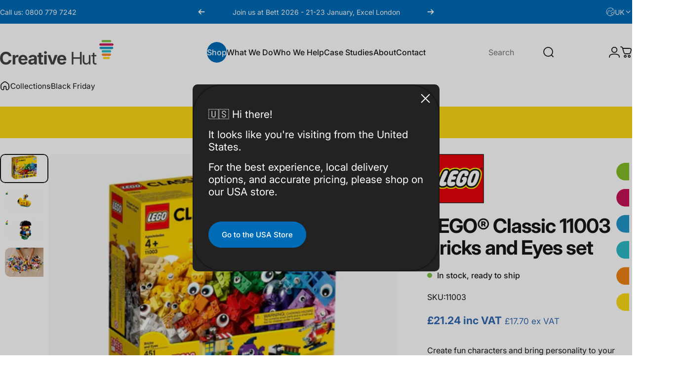

--- FILE ---
content_type: text/html; charset=utf-8
request_url: https://creative-hut.com/products/lego%C2%AE-classic-11003-bricks-and-eyes-set
body_size: 48910
content:
<!doctype html>
<html class="no-js" lang="en-GB" dir="ltr">
<head>
<!-- Google Consent Mode V2 Consentmo -->
    <!-- Google Consent Mode V2 Advanced Mode integration script for Consentmo GDPR Compliance App -->
    <script id="consentmo-gcmv2-advanced-mode-integration">
      const consentOutOfRegion = {
        analytics: true,
        marketing: true,
        functionality: true,
        adsDataRedaction: false,
        urlPassthrough: false,
      };

      window.dataLayer = window.dataLayer || [];
      function gtag(){dataLayer.push(arguments);}

      gtag('consent', 'default', {
        ad_storage: 'denied',
        ad_personalization: 'denied',
        ad_user_data: 'denied',
        analytics_storage: 'denied',
        functionality_storage: 'denied',
        personalization_storage:'denied',
        security_storage: 'granted',
        wait_for_update: 1500
      });

      document.addEventListener('consentmoSignal_onLoad', function(eventData) {
        const csmLoadSignal = eventData.detail || {isActive:false};
        console.log('LIQUID - consentmoSignal_onLoad event', csmLoadSignal);

        if (!csmLoadSignal.isActive) {
          console.log('LIQUID - isActive false - use consentOutOfRegion');
          gtag('consent', 'update', {
            ad_storage: consentOutOfRegion.marketing ? 'granted' : 'denied',
            ad_personalization: consentOutOfRegion.marketing ? 'granted' : 'denied',
            ad_user_data: consentOutOfRegion.marketing ? 'granted' : 'denied',
            analytics_storage: consentOutOfRegion.analytics ? 'granted' : 'denied',
            functionality_storage: consentOutOfRegion.functionality ? 'granted' : 'denied',
            personalization_storage: consentOutOfRegion.functionality ? 'granted' : 'denied',
            security_storage: 'granted',
          });
          gtag('set', 'ads_data_redaction', consentOutOfRegion.adsDataRedaction);
          gtag('set', 'url_passthrough', consentOutOfRegion.urlPassthrough);
          console.log('LIQUID - dataLayer', window.dataLayer);
        } else {
          console.log('LIQUID - set default-consent and subscribe consentmoSignal for consent-update');
          document.addEventListener('consentmoSignal', function(event) {
            const csmSignal = event.detail;
            const consentState = csmSignal.integration?.gcm?.isEnabled ? csmSignal.integration.gcm.state : csmSignal.state;
            console.log('LIQUID - consentmoSignal event', csmSignal);
            console.log('LIQUID - dataLayer', window.dataLayer);

            gtag('consent', 'update', consentState);
            if (csmSignal.integration?.gcm?.isEnabled) {
              gtag('set', 'ads_data_redaction', csmSignal.integration.gcm.adsDataRedaction);
              gtag('set', 'url_passthrough', csmSignal.integration.gcm.urlPassthrough);
            }
          });
        }
      });
    </script>

  <!-- Added by AVADA SEO Suite -->
	 

	<!-- /Added by AVADA SEO Suite -->

  <meta charset="utf-8">
  <meta http-equiv="X-UA-Compatible" content="IE=edge,chrome=1">
  <meta name="viewport" content="width=device-width,initial-scale=1">
  <meta name="theme-color" content="#171717">
  <link rel="canonical" href="https://creative-hut.com/products/lego%c2%ae-classic-11003-bricks-and-eyes-set">
  <link rel="preconnect" href="https://cdn.shopify.com" crossorigin>
  <link rel="preconnect" href="https://fonts.shopifycdn.com" crossorigin>
  
  <link rel="dns-prefetch" href="https://ajax.googleapis.com">
  <link rel="dns-prefetch" href="https://maps.googleapis.com">
  <link rel="dns-prefetch" href="https://maps.gstatic.com">
  
<link rel="shortcut icon" href="//creative-hut.com/cdn/shop/files/favicon_c142d596-b356-4382-ad10-31ab08461385.png?crop=center&height=32&v=1759317187&width=32" type="image/png" /><title>LEGO® Classic 11003 Bricks and Eyes set</title><meta name="description" content="Create fun characters and bring personality to your LEGO® creations with this LEGO Classic 11003 Bricks and Eyes set, featuring a selection of colorful LEGO bricks, shapes and pieces, plus an assortment of eyes with different sizes, colors and expressions that will bring all your LEGO models to life. This set provides "><meta property="og:site_name" content="Creative Hut">
<meta property="og:url" content="https://creative-hut.com/products/lego%c2%ae-classic-11003-bricks-and-eyes-set">
<meta property="og:title" content="LEGO® Classic 11003 Bricks and Eyes set">
<meta property="og:type" content="product">
<meta property="og:description" content="Create fun characters and bring personality to your LEGO® creations with this LEGO Classic 11003 Bricks and Eyes set, featuring a selection of colorful LEGO bricks, shapes and pieces, plus an assortment of eyes with different sizes, colors and expressions that will bring all your LEGO models to life. This set provides "><meta property="og:image" content="http://creative-hut.com/cdn/shop/files/lego-classic-11003-bricks-and-eyes-set-colorful-building-blocks-characters.jpg?v=1759152571">
  <meta property="og:image:secure_url" content="https://creative-hut.com/cdn/shop/files/lego-classic-11003-bricks-and-eyes-set-colorful-building-blocks-characters.jpg?v=1759152571">
  <meta property="og:image:width" content="2400">
  <meta property="og:image:height" content="1800"><meta name="twitter:site" content="@https://x.com/CreativeHutEdu">
<meta name="twitter:card" content="summary_large_image">
<meta name="twitter:title" content="LEGO® Classic 11003 Bricks and Eyes set">
<meta name="twitter:description" content="Create fun characters and bring personality to your LEGO® creations with this LEGO Classic 11003 Bricks and Eyes set, featuring a selection of colorful LEGO bricks, shapes and pieces, plus an assortment of eyes with different sizes, colors and expressions that will bring all your LEGO models to life. This set provides ">
<style>@font-face {
  font-family: Inter;
  font-weight: 400;
  font-style: normal;
  font-display: swap;
  src: url("//creative-hut.com/cdn/fonts/inter/inter_n4.b2a3f24c19b4de56e8871f609e73ca7f6d2e2bb9.woff2") format("woff2"),
       url("//creative-hut.com/cdn/fonts/inter/inter_n4.af8052d517e0c9ffac7b814872cecc27ae1fa132.woff") format("woff");
}
@font-face {
  font-family: Inter;
  font-weight: 500;
  font-style: normal;
  font-display: swap;
  src: url("//creative-hut.com/cdn/fonts/inter/inter_n5.d7101d5e168594dd06f56f290dd759fba5431d97.woff2") format("woff2"),
       url("//creative-hut.com/cdn/fonts/inter/inter_n5.5332a76bbd27da00474c136abb1ca3cbbf259068.woff") format("woff");
}
@font-face {
  font-family: Inter;
  font-weight: 700;
  font-style: normal;
  font-display: swap;
  src: url("//creative-hut.com/cdn/fonts/inter/inter_n7.02711e6b374660cfc7915d1afc1c204e633421e4.woff2") format("woff2"),
       url("//creative-hut.com/cdn/fonts/inter/inter_n7.6dab87426f6b8813070abd79972ceaf2f8d3b012.woff") format("woff");
}
@font-face {
  font-family: Inter;
  font-weight: 400;
  font-style: italic;
  font-display: swap;
  src: url("//creative-hut.com/cdn/fonts/inter/inter_i4.feae1981dda792ab80d117249d9c7e0f1017e5b3.woff2") format("woff2"),
       url("//creative-hut.com/cdn/fonts/inter/inter_i4.62773b7113d5e5f02c71486623cf828884c85c6e.woff") format("woff");
}
@font-face {
  font-family: Inter;
  font-weight: 700;
  font-style: italic;
  font-display: swap;
  src: url("//creative-hut.com/cdn/fonts/inter/inter_i7.b377bcd4cc0f160622a22d638ae7e2cd9b86ea4c.woff2") format("woff2"),
       url("//creative-hut.com/cdn/fonts/inter/inter_i7.7c69a6a34e3bb44fcf6f975857e13b9a9b25beb4.woff") format("woff");
}
:root {
    /*! General */
    --color-base-text: 23 23 23;
    --color-base-highlight: 45 185 197;
    --color-base-background: 255 255 255;
    --color-base-button: 23 23 23;
    --color-base-button-gradient: #171717;
    --color-base-button-text: 255 255 255;
    --color-keyboard-focus: 11 97 205;
    --color-shadow: 168 232 226;
    --color-price: 46 104 177;
    --color-sale-price: 197 19 87;
    --color-sale-tag: 197 19 87;
    --color-sale-tag-text: 255 255 255;
    --color-rating: 245 158 11;
    --color-placeholder: 250 250 250;
    --color-success-text: 255 255 255;
    --color-success-background: 131 187 38;
    --color-error-text: 190 18 60;
    --color-error-background: 255 241 242;
    --color-info-text: 180 83 9;
    --color-info-background: 255 251 235;
    
    /*! Menu and drawers */
    --color-drawer-text: 23 23 23;
    --color-drawer-background: 255 255 255;
    --color-drawer-button-background: 23 23 23;
    --color-drawer-button-gradient: #171717;
    --color-drawer-button-text: 255 255 255;
    --color-drawer-overlay: 23 23 23;

    /*! Product card */
    --card-radius: var(--rounded-card);
    --card-border-width: 0.0rem;
    --card-border-opacity: 0.0;
    --card-shadow-opacity: 0.1;
    --card-shadow-horizontal-offset: 0.0rem;
    --card-shadow-vertical-offset: 0.0rem;

    /*! Buttons */
    --buttons-radius: var(--rounded-button);
    --buttons-border-width: 2px;
    --buttons-border-opacity: 1.0;
    --buttons-shadow-opacity: 0.0;
    --buttons-shadow-horizontal-offset: 0px;
    --buttons-shadow-vertical-offset: 0px;

    /*! Inputs */
    --inputs-radius: var(--rounded-input);
    --inputs-border-width: 2px;
    --inputs-border-opacity: 0.65;

    /*! Spacing */
    --sp-0d5: 0.125rem;
    --sp-1: 0.25rem;
    --sp-1d5: 0.375rem;
    --sp-2: 0.5rem;
    --sp-2d5: 0.625rem;
    --sp-3: 0.75rem;
    --sp-3d5: 0.875rem;
    --sp-4: 1rem;
    --sp-4d5: 1.125rem;
    --sp-5: 1.25rem;
    --sp-5d5: 1.375rem;
    --sp-6: 1.5rem;
    --sp-6d5: 1.625rem;
    --sp-7: 1.75rem;
    --sp-7d5: 1.875rem;
    --sp-8: 2rem;
    --sp-8d5: 2.125rem;
    --sp-9: 2.25rem;
    --sp-9d5: 2.375rem;
    --sp-10: 2.5rem;
    --sp-10d5: 2.625rem;
    --sp-11: 2.75rem;
    --sp-12: 3rem;
    --sp-13: 3.25rem;
    --sp-14: 3.5rem;
    --sp-15: 3.875rem;
    --sp-16: 4rem;
    --sp-18: 4.5rem;
    --sp-20: 5rem;
    --sp-23: 5.625rem;
    --sp-24: 6rem;
    --sp-28: 7rem;
    --sp-32: 8rem;
    --sp-36: 9rem;
    --sp-40: 10rem;
    --sp-44: 11rem;
    --sp-48: 12rem;
    --sp-52: 13rem;
    --sp-56: 14rem;
    --sp-60: 15rem;
    --sp-64: 16rem;
    --sp-68: 17rem;
    --sp-72: 18rem;
    --sp-80: 20rem;
    --sp-96: 24rem;
    --sp-100: 32rem;

    /*! Font family */
    --font-heading-family: Inter, sans-serif;
    --font-heading-style: normal;
    --font-heading-weight: 700;
    --font-heading-line-height: 1;
    --font-heading-letter-spacing: -0.03em;
    

    --font-body-family: Inter, sans-serif;
    --font-body-style: normal;
    --font-body-weight: 400;
    --font-body-line-height: 1.2;
    --font-body-letter-spacing: 0.0em;

    --font-navigation-family: var(--font-body-family);
    --font-navigation-size: clamp(0.8125rem, 0.748rem + 0.3174vw, 1.0625rem);
    --font-navigation-weight: 500;
    

    --font-button-family: var(--font-body-family);
    --font-button-size: clamp(0.875rem, 0.8115rem + 0.1587vw, 1.0rem);
    --font-button-weight: 500;
    

    --font-product-family: var(--font-body-family);
    --font-product-size: clamp(1.0rem, 0.873rem + 0.3175vw, 1.25rem);
    --font-product-weight: 500;
    

    /*! Font size */
    --text-3xs: 0.625rem;
    --text-2xs: 0.6875rem;
    --text-xs: 0.75rem;
    --text-2sm: 0.8125rem;
    --text-sm: 0.875rem;
    --text-base: 1.0rem;
    --text-lg: 1.125rem;
    --text-xl: 1.25rem;
    --text-2xl: 1.5rem;
    --text-3xl: 1.875rem;
    --text-4xl: 2.25rem;
    --text-5xl: 3.0rem;
    --text-6xl: 3.75rem;
    --text-7xl: 4.5rem;
    --text-8xl: 6.0rem;

    /*! Layout */
    --page-width: 1900px;
    --gap-padding: clamp(var(--sp-5), 2.526vw, var(--sp-12));
    --grid-gap: clamp(40px, 20vw, 60px);
    --page-padding: var(--sp-5);
    --page-container: min(calc(100vw - var(--scrollbar-width, 0px) - var(--page-padding) * 2), var(--page-width));
    --rounded-button: 3.75rem;
    --rounded-input: 0.75rem;
    --rounded-card: clamp(var(--sp-2d5), 1.053vw, var(--sp-5));
    --rounded-block: clamp(var(--sp-2d5), 1.053vw, var(--sp-5));

    /*! Other */
    --icon-weight: 1.8px;
  }

  @media screen and (min-width: 1024px) {
    :root {
      --page-padding: var(--sp-9);
    }
  }

  @media screen and (min-width: 1280px) {
    :root {
      --gap-padding: var(--sp-12);
      --page-padding: var(--sp-12);
      --page-container: min(calc(100vw - var(--scrollbar-width, 0px) - var(--page-padding) * 2), max(var(--page-width), 1280px));
    }
  }

  @media screen and (min-width: 1536px) {
    :root {
      --page-padding: max(var(--sp-12), 50vw - var(--scrollbar-width, 0px)/2 - var(--page-width)/2);
    }
  }
</style>
  <link rel="preload" as="font" href="//creative-hut.com/cdn/fonts/inter/inter_n4.b2a3f24c19b4de56e8871f609e73ca7f6d2e2bb9.woff2" type="font/woff2" crossorigin>
  

  <link rel="preload" as="font" href="//creative-hut.com/cdn/fonts/inter/inter_n7.02711e6b374660cfc7915d1afc1c204e633421e4.woff2" type="font/woff2" crossorigin>
  
<link href="//creative-hut.com/cdn/shop/t/4/assets/theme.css?v=184068516270677186561766397797" rel="stylesheet" type="text/css" media="all" /><link href="//creative-hut.com/cdn/shop/t/4/assets/custom.css?v=141897613128046791481765979241" rel="stylesheet" type="text/css" media="all" /><link rel="stylesheet" href="//creative-hut.com/cdn/shop/t/4/assets/apps.css?v=181677850728302373271748337238" media="print" fetchpriority="low" onload="this.media='all'">

  <script>window.performance && window.performance.mark && window.performance.mark('shopify.content_for_header.start');</script><meta name="google-site-verification" content="sfXWtSWPIGBDYnX9k99xuIL5uSPCrEJ9ZRS7-0XpyJM">
<meta name="facebook-domain-verification" content="g95gbmk72qgqfc6zcmmvrk9rl36kf6">
<meta id="shopify-digital-wallet" name="shopify-digital-wallet" content="/75906973947/digital_wallets/dialog">
<meta name="shopify-checkout-api-token" content="03dc6a51d96f1e1e1a0527b8e9aadd01">
<meta id="in-context-paypal-metadata" data-shop-id="75906973947" data-venmo-supported="false" data-environment="production" data-locale="en_US" data-paypal-v4="true" data-currency="GBP">
<link rel="alternate" type="application/json+oembed" href="https://creative-hut.com/products/lego%c2%ae-classic-11003-bricks-and-eyes-set.oembed">
<script async="async" src="/checkouts/internal/preloads.js?locale=en-GB"></script>
<link rel="preconnect" href="https://shop.app" crossorigin="anonymous">
<script async="async" src="https://shop.app/checkouts/internal/preloads.js?locale=en-GB&shop_id=75906973947" crossorigin="anonymous"></script>
<script id="apple-pay-shop-capabilities" type="application/json">{"shopId":75906973947,"countryCode":"GB","currencyCode":"GBP","merchantCapabilities":["supports3DS"],"merchantId":"gid:\/\/shopify\/Shop\/75906973947","merchantName":"Creative Hut","requiredBillingContactFields":["postalAddress","email","phone"],"requiredShippingContactFields":["postalAddress","email","phone"],"shippingType":"shipping","supportedNetworks":["visa","maestro","masterCard","amex","discover","elo"],"total":{"type":"pending","label":"Creative Hut","amount":"1.00"},"shopifyPaymentsEnabled":true,"supportsSubscriptions":true}</script>
<script id="shopify-features" type="application/json">{"accessToken":"03dc6a51d96f1e1e1a0527b8e9aadd01","betas":["rich-media-storefront-analytics"],"domain":"creative-hut.com","predictiveSearch":true,"shopId":75906973947,"locale":"en"}</script>
<script>var Shopify = Shopify || {};
Shopify.shop = "creative-hut-uk.myshopify.com";
Shopify.locale = "en";
Shopify.currency = {"active":"GBP","rate":"1.0"};
Shopify.country = "GB";
Shopify.theme = {"name":"Concept","id":151044096251,"schema_name":"Concept","schema_version":"4.0.0","theme_store_id":null,"role":"main"};
Shopify.theme.handle = "null";
Shopify.theme.style = {"id":null,"handle":null};
Shopify.cdnHost = "creative-hut.com/cdn";
Shopify.routes = Shopify.routes || {};
Shopify.routes.root = "/";</script>
<script type="module">!function(o){(o.Shopify=o.Shopify||{}).modules=!0}(window);</script>
<script>!function(o){function n(){var o=[];function n(){o.push(Array.prototype.slice.apply(arguments))}return n.q=o,n}var t=o.Shopify=o.Shopify||{};t.loadFeatures=n(),t.autoloadFeatures=n()}(window);</script>
<script>
  window.ShopifyPay = window.ShopifyPay || {};
  window.ShopifyPay.apiHost = "shop.app\/pay";
  window.ShopifyPay.redirectState = null;
</script>
<script id="shop-js-analytics" type="application/json">{"pageType":"product"}</script>
<script defer="defer" async type="module" src="//creative-hut.com/cdn/shopifycloud/shop-js/modules/v2/client.init-shop-cart-sync_C5BV16lS.en.esm.js"></script>
<script defer="defer" async type="module" src="//creative-hut.com/cdn/shopifycloud/shop-js/modules/v2/chunk.common_CygWptCX.esm.js"></script>
<script type="module">
  await import("//creative-hut.com/cdn/shopifycloud/shop-js/modules/v2/client.init-shop-cart-sync_C5BV16lS.en.esm.js");
await import("//creative-hut.com/cdn/shopifycloud/shop-js/modules/v2/chunk.common_CygWptCX.esm.js");

  window.Shopify.SignInWithShop?.initShopCartSync?.({"fedCMEnabled":true,"windoidEnabled":true});

</script>
<script>
  window.Shopify = window.Shopify || {};
  if (!window.Shopify.featureAssets) window.Shopify.featureAssets = {};
  window.Shopify.featureAssets['shop-js'] = {"shop-cart-sync":["modules/v2/client.shop-cart-sync_ZFArdW7E.en.esm.js","modules/v2/chunk.common_CygWptCX.esm.js"],"init-fed-cm":["modules/v2/client.init-fed-cm_CmiC4vf6.en.esm.js","modules/v2/chunk.common_CygWptCX.esm.js"],"shop-button":["modules/v2/client.shop-button_tlx5R9nI.en.esm.js","modules/v2/chunk.common_CygWptCX.esm.js"],"shop-cash-offers":["modules/v2/client.shop-cash-offers_DOA2yAJr.en.esm.js","modules/v2/chunk.common_CygWptCX.esm.js","modules/v2/chunk.modal_D71HUcav.esm.js"],"init-windoid":["modules/v2/client.init-windoid_sURxWdc1.en.esm.js","modules/v2/chunk.common_CygWptCX.esm.js"],"shop-toast-manager":["modules/v2/client.shop-toast-manager_ClPi3nE9.en.esm.js","modules/v2/chunk.common_CygWptCX.esm.js"],"init-shop-email-lookup-coordinator":["modules/v2/client.init-shop-email-lookup-coordinator_B8hsDcYM.en.esm.js","modules/v2/chunk.common_CygWptCX.esm.js"],"init-shop-cart-sync":["modules/v2/client.init-shop-cart-sync_C5BV16lS.en.esm.js","modules/v2/chunk.common_CygWptCX.esm.js"],"avatar":["modules/v2/client.avatar_BTnouDA3.en.esm.js"],"pay-button":["modules/v2/client.pay-button_FdsNuTd3.en.esm.js","modules/v2/chunk.common_CygWptCX.esm.js"],"init-customer-accounts":["modules/v2/client.init-customer-accounts_DxDtT_ad.en.esm.js","modules/v2/client.shop-login-button_C5VAVYt1.en.esm.js","modules/v2/chunk.common_CygWptCX.esm.js","modules/v2/chunk.modal_D71HUcav.esm.js"],"init-shop-for-new-customer-accounts":["modules/v2/client.init-shop-for-new-customer-accounts_ChsxoAhi.en.esm.js","modules/v2/client.shop-login-button_C5VAVYt1.en.esm.js","modules/v2/chunk.common_CygWptCX.esm.js","modules/v2/chunk.modal_D71HUcav.esm.js"],"shop-login-button":["modules/v2/client.shop-login-button_C5VAVYt1.en.esm.js","modules/v2/chunk.common_CygWptCX.esm.js","modules/v2/chunk.modal_D71HUcav.esm.js"],"init-customer-accounts-sign-up":["modules/v2/client.init-customer-accounts-sign-up_CPSyQ0Tj.en.esm.js","modules/v2/client.shop-login-button_C5VAVYt1.en.esm.js","modules/v2/chunk.common_CygWptCX.esm.js","modules/v2/chunk.modal_D71HUcav.esm.js"],"shop-follow-button":["modules/v2/client.shop-follow-button_Cva4Ekp9.en.esm.js","modules/v2/chunk.common_CygWptCX.esm.js","modules/v2/chunk.modal_D71HUcav.esm.js"],"checkout-modal":["modules/v2/client.checkout-modal_BPM8l0SH.en.esm.js","modules/v2/chunk.common_CygWptCX.esm.js","modules/v2/chunk.modal_D71HUcav.esm.js"],"lead-capture":["modules/v2/client.lead-capture_Bi8yE_yS.en.esm.js","modules/v2/chunk.common_CygWptCX.esm.js","modules/v2/chunk.modal_D71HUcav.esm.js"],"shop-login":["modules/v2/client.shop-login_D6lNrXab.en.esm.js","modules/v2/chunk.common_CygWptCX.esm.js","modules/v2/chunk.modal_D71HUcav.esm.js"],"payment-terms":["modules/v2/client.payment-terms_CZxnsJam.en.esm.js","modules/v2/chunk.common_CygWptCX.esm.js","modules/v2/chunk.modal_D71HUcav.esm.js"]};
</script>
<script>(function() {
  var isLoaded = false;
  function asyncLoad() {
    if (isLoaded) return;
    isLoaded = true;
    var urls = ["https:\/\/api-eu1.hubapi.com\/scriptloader\/v1\/143191427.js?shop=creative-hut-uk.myshopify.com"];
    for (var i = 0; i < urls.length; i++) {
      var s = document.createElement('script');
      s.type = 'text/javascript';
      s.async = true;
      s.src = urls[i];
      var x = document.getElementsByTagName('script')[0];
      x.parentNode.insertBefore(s, x);
    }
  };
  if(window.attachEvent) {
    window.attachEvent('onload', asyncLoad);
  } else {
    window.addEventListener('load', asyncLoad, false);
  }
})();</script>
<script id="__st">var __st={"a":75906973947,"offset":0,"reqid":"1d95bfba-1fbd-498a-a5ee-fef6cfe224ab-1768724140","pageurl":"creative-hut.com\/products\/lego%C2%AE-classic-11003-bricks-and-eyes-set","u":"34780ff164d6","p":"product","rtyp":"product","rid":9025051951355};</script>
<script>window.ShopifyPaypalV4VisibilityTracking = true;</script>
<script id="captcha-bootstrap">!function(){'use strict';const t='contact',e='account',n='new_comment',o=[[t,t],['blogs',n],['comments',n],[t,'customer']],c=[[e,'customer_login'],[e,'guest_login'],[e,'recover_customer_password'],[e,'create_customer']],r=t=>t.map((([t,e])=>`form[action*='/${t}']:not([data-nocaptcha='true']) input[name='form_type'][value='${e}']`)).join(','),a=t=>()=>t?[...document.querySelectorAll(t)].map((t=>t.form)):[];function s(){const t=[...o],e=r(t);return a(e)}const i='password',u='form_key',d=['recaptcha-v3-token','g-recaptcha-response','h-captcha-response',i],f=()=>{try{return window.sessionStorage}catch{return}},m='__shopify_v',_=t=>t.elements[u];function p(t,e,n=!1){try{const o=window.sessionStorage,c=JSON.parse(o.getItem(e)),{data:r}=function(t){const{data:e,action:n}=t;return t[m]||n?{data:e,action:n}:{data:t,action:n}}(c);for(const[e,n]of Object.entries(r))t.elements[e]&&(t.elements[e].value=n);n&&o.removeItem(e)}catch(o){console.error('form repopulation failed',{error:o})}}const l='form_type',E='cptcha';function T(t){t.dataset[E]=!0}const w=window,h=w.document,L='Shopify',v='ce_forms',y='captcha';let A=!1;((t,e)=>{const n=(g='f06e6c50-85a8-45c8-87d0-21a2b65856fe',I='https://cdn.shopify.com/shopifycloud/storefront-forms-hcaptcha/ce_storefront_forms_captcha_hcaptcha.v1.5.2.iife.js',D={infoText:'Protected by hCaptcha',privacyText:'Privacy',termsText:'Terms'},(t,e,n)=>{const o=w[L][v],c=o.bindForm;if(c)return c(t,g,e,D).then(n);var r;o.q.push([[t,g,e,D],n]),r=I,A||(h.body.append(Object.assign(h.createElement('script'),{id:'captcha-provider',async:!0,src:r})),A=!0)});var g,I,D;w[L]=w[L]||{},w[L][v]=w[L][v]||{},w[L][v].q=[],w[L][y]=w[L][y]||{},w[L][y].protect=function(t,e){n(t,void 0,e),T(t)},Object.freeze(w[L][y]),function(t,e,n,w,h,L){const[v,y,A,g]=function(t,e,n){const i=e?o:[],u=t?c:[],d=[...i,...u],f=r(d),m=r(i),_=r(d.filter((([t,e])=>n.includes(e))));return[a(f),a(m),a(_),s()]}(w,h,L),I=t=>{const e=t.target;return e instanceof HTMLFormElement?e:e&&e.form},D=t=>v().includes(t);t.addEventListener('submit',(t=>{const e=I(t);if(!e)return;const n=D(e)&&!e.dataset.hcaptchaBound&&!e.dataset.recaptchaBound,o=_(e),c=g().includes(e)&&(!o||!o.value);(n||c)&&t.preventDefault(),c&&!n&&(function(t){try{if(!f())return;!function(t){const e=f();if(!e)return;const n=_(t);if(!n)return;const o=n.value;o&&e.removeItem(o)}(t);const e=Array.from(Array(32),(()=>Math.random().toString(36)[2])).join('');!function(t,e){_(t)||t.append(Object.assign(document.createElement('input'),{type:'hidden',name:u})),t.elements[u].value=e}(t,e),function(t,e){const n=f();if(!n)return;const o=[...t.querySelectorAll(`input[type='${i}']`)].map((({name:t})=>t)),c=[...d,...o],r={};for(const[a,s]of new FormData(t).entries())c.includes(a)||(r[a]=s);n.setItem(e,JSON.stringify({[m]:1,action:t.action,data:r}))}(t,e)}catch(e){console.error('failed to persist form',e)}}(e),e.submit())}));const S=(t,e)=>{t&&!t.dataset[E]&&(n(t,e.some((e=>e===t))),T(t))};for(const o of['focusin','change'])t.addEventListener(o,(t=>{const e=I(t);D(e)&&S(e,y())}));const B=e.get('form_key'),M=e.get(l),P=B&&M;t.addEventListener('DOMContentLoaded',(()=>{const t=y();if(P)for(const e of t)e.elements[l].value===M&&p(e,B);[...new Set([...A(),...v().filter((t=>'true'===t.dataset.shopifyCaptcha))])].forEach((e=>S(e,t)))}))}(h,new URLSearchParams(w.location.search),n,t,e,['guest_login'])})(!0,!0)}();</script>
<script integrity="sha256-4kQ18oKyAcykRKYeNunJcIwy7WH5gtpwJnB7kiuLZ1E=" data-source-attribution="shopify.loadfeatures" defer="defer" src="//creative-hut.com/cdn/shopifycloud/storefront/assets/storefront/load_feature-a0a9edcb.js" crossorigin="anonymous"></script>
<script crossorigin="anonymous" defer="defer" src="//creative-hut.com/cdn/shopifycloud/storefront/assets/shopify_pay/storefront-65b4c6d7.js?v=20250812"></script>
<script data-source-attribution="shopify.dynamic_checkout.dynamic.init">var Shopify=Shopify||{};Shopify.PaymentButton=Shopify.PaymentButton||{isStorefrontPortableWallets:!0,init:function(){window.Shopify.PaymentButton.init=function(){};var t=document.createElement("script");t.src="https://creative-hut.com/cdn/shopifycloud/portable-wallets/latest/portable-wallets.en.js",t.type="module",document.head.appendChild(t)}};
</script>
<script data-source-attribution="shopify.dynamic_checkout.buyer_consent">
  function portableWalletsHideBuyerConsent(e){var t=document.getElementById("shopify-buyer-consent"),n=document.getElementById("shopify-subscription-policy-button");t&&n&&(t.classList.add("hidden"),t.setAttribute("aria-hidden","true"),n.removeEventListener("click",e))}function portableWalletsShowBuyerConsent(e){var t=document.getElementById("shopify-buyer-consent"),n=document.getElementById("shopify-subscription-policy-button");t&&n&&(t.classList.remove("hidden"),t.removeAttribute("aria-hidden"),n.addEventListener("click",e))}window.Shopify?.PaymentButton&&(window.Shopify.PaymentButton.hideBuyerConsent=portableWalletsHideBuyerConsent,window.Shopify.PaymentButton.showBuyerConsent=portableWalletsShowBuyerConsent);
</script>
<script data-source-attribution="shopify.dynamic_checkout.cart.bootstrap">document.addEventListener("DOMContentLoaded",(function(){function t(){return document.querySelector("shopify-accelerated-checkout-cart, shopify-accelerated-checkout")}if(t())Shopify.PaymentButton.init();else{new MutationObserver((function(e,n){t()&&(Shopify.PaymentButton.init(),n.disconnect())})).observe(document.body,{childList:!0,subtree:!0})}}));
</script>
<link id="shopify-accelerated-checkout-styles" rel="stylesheet" media="screen" href="https://creative-hut.com/cdn/shopifycloud/portable-wallets/latest/accelerated-checkout-backwards-compat.css" crossorigin="anonymous">
<style id="shopify-accelerated-checkout-cart">
        #shopify-buyer-consent {
  margin-top: 1em;
  display: inline-block;
  width: 100%;
}

#shopify-buyer-consent.hidden {
  display: none;
}

#shopify-subscription-policy-button {
  background: none;
  border: none;
  padding: 0;
  text-decoration: underline;
  font-size: inherit;
  cursor: pointer;
}

#shopify-subscription-policy-button::before {
  box-shadow: none;
}

      </style>

<script>window.performance && window.performance.mark && window.performance.mark('shopify.content_for_header.end');</script>

  <script src="//creative-hut.com/cdn/shop/t/4/assets/vendor.js?v=83836565987576270061748337239" defer="defer"></script>
  <script src="//creative-hut.com/cdn/shop/t/4/assets/theme.js?v=136532111860703930391764157254" defer="defer"></script>
  <script src="//creative-hut.com/cdn/shop/t/4/assets/custom.js?v=41934239257704586191764157254" defer="defer"></script><script>
  document.documentElement.classList.replace('no-js', 'js');

  window.theme = window.theme || {};

  // ROUTES
  theme.routes = {
    shop_url: "https:\/\/creative-hut.com",
    root_url: "\/",
    cart_url: "\/cart",
    cart_add_url: "\/cart\/add",
    cart_change_url: "\/cart\/change",
    cart_update_url: "\/cart\/update",
    search_url: "\/search",
    predictive_search_url: "\/search\/suggest"
  };

  // VARIANT STRINGS
  theme.variantStrings = {
    preOrder: "Pre-order",
    addToCart: "Add to cart",
    soldOut: "Sold Out",
    unavailable: "Unavailable",
    addToBundle: "Add to bundle",
    backInStock: "Notify me when it’s available"
  };

  // SHIPPING CALCULATOR STRINGS
  theme.shippingCalculatorStrings = {
    error: "One or more errors occurred while retrieving the shipping rates:",
    notFound: "Sorry, we do not ship to your address.",
    oneResult: "There is one shipping rate for your address:",
    multipleResults: "There are multiple shipping rates for your address:"
  };

  // RECIPIENT FORM STRINGS
  theme.recipientFormStrings = {
    expanded: "Gift card recipient form expanded",
    collapsed: "Gift card recipient form collapsed"
  };

  // QUICK ORDER LIST STRINGS
  theme.quickOrderListStrings = {
    itemsAdded: "[quantity] items added",
    itemAdded: "[quantity] item added",
    itemsRemoved: "[quantity] items removed",
    itemRemoved: "[quantity] item removed",
    viewCart: "View cart",
    each: "[money]\/ea",
    minError: "This item has a minimum of [min]",
    maxError: "This item has a maximum of [max]",
    stepError: "You can only add this item in increments of [step]"
  };

  // CART STRINGS
  theme.cartStrings = {
    error: "There was an error while updating your cart. Please try again.",
    quantityError: "You can only add [quantity] of this item to your cart."
  };

  // DATE STRINGS
  theme.dateStrings = {
    d: "d",
    day: "Day",
    days: "Days",
    h: "h",
    hour: "Hour",
    hours: "Hours",
    m: "m",
    minute: "Min",
    minutes: "Mins",
    s: "s",
    second: "Sec",
    seconds: "Secs"
  };

  // TAB ATTENTION STRINGS (optional)// GENERAL STRINGS
  theme.strings = {
    recentlyViewedEmpty: "Your recently viewed is empty.",
    close: "Close",
    next: "Next",
    previous: "Previous",
    qrImageAlt: "QR code — scan to redeem gift card"
  };

    // THEME SETTINGS
  theme.settings = {
    moneyFormat: "£{{amount}}",
    moneyWithCurrencyFormat: "£{{amount}} GBP",
    currencyCodeEnabled: false,
    externalLinksNewTab: false,
    cartType: "drawer",
    isCartTemplate: false,
    pswpModule: "\/\/creative-hut.com\/cdn\/shop\/t\/4\/assets\/photoswipe.min.js?v=41760041872977459911748337238",
    themeName: 'Concept',
    themeVersion: '4.0.0',
    agencyId: ''
  };

  // PRODUCT PAGE: RECENTLY VIEWED// We save the product ID in local storage to be eventually used for recently viewed section
  try {
    const recentlyViewedProducts = new Set(JSON.parse(window.localStorage.getItem(`${theme.settings.themeName}:recently-viewed`) || '[]'));

    recentlyViewedProducts.delete(9025051951355);
    recentlyViewedProducts.add(9025051951355);

    window.localStorage.setItem(`${theme.settings.themeName}:recently-viewed`, JSON.stringify(Array.from(recentlyViewedProducts.values()).reverse()));
  } catch (e) {
     // Safari in private mode does not allow setting item, we silently fail
  }// POLICY PAGE ADJUSTMENTS</script>


<link rel="alternate" href="https://creative-hut.com/products/lego%C2%AE-classic-11003-bricks-and-eyes-set" hreflang="en-gb" />
<link rel="alternate" href="https://creative-hut.ie/products/lego%C2%AE-classic-11003-bricks-and-eyes-set" hreflang="en-ie" />

<link rel="alternate" href="https://creative-hut.com/products/lego%C2%AE-classic-11003-bricks-and-eyes-set" hreflang="x-default" />



  <script src="https://www.paypal.com/sdk/js?client-id=AZy4tCgeR-4aMbB985tItdrLzsNLgTD3nNPG_Ob7B1iZzAM5WdsMdAwzPsLFU-qNUvQr8AgcfjGh2MSL&currency=GBP&components=messages" data-namespace="PayPalSDK" defer="defer"></script>

  <script type="text/javascript" src="//script.crazyegg.com/pages/scripts/0121/5889.js" defer="defer"></script>
<!-- BEGIN app block: shopify://apps/consentmo-gdpr/blocks/gdpr_cookie_consent/4fbe573f-a377-4fea-9801-3ee0858cae41 -->


<!-- END app block --><!-- BEGIN app block: shopify://apps/smart-seo/blocks/smartseo/7b0a6064-ca2e-4392-9a1d-8c43c942357b --><meta name="smart-seo-integrated" content="true" /><!-- metatagsSavedToSEOFields: true --><!-- BEGIN app snippet: smartseo.custom.schemas.jsonld --><!-- END app snippet --><!-- END app block --><!-- BEGIN app block: shopify://apps/smart-filter-search/blocks/app-embed/5cc1944c-3014-4a2a-af40-7d65abc0ef73 --><style>.gf-block-title h3, 
.gf-block-title .h3,
.gf-form-input-inner label {
  font-size: 14px !important;
  color: #3a3a3a !important;
  text-transform: uppercase !important;
  font-weight: bold !important;
}
.gf-option-block .gf-btn-show-more{
  font-size: 14px !important;
  text-transform: none !important;
  font-weight: normal !important;
}
.gf-option-block ul li a, 
.gf-option-block ul li button, 
.gf-option-block ul li a span.gf-count,
.gf-option-block ul li button span.gf-count,
.gf-clear, 
.gf-clear-all, 
.selected-item.gf-option-label a,
.gf-form-input-inner select,
.gf-refine-toggle{
  font-size: 14px !important;
  color: #000000 !important;
  text-transform: none !important;
  font-weight: normal !important;
}

.gf-refine-toggle-mobile,
.gf-form-button-group button {
  font-size: 14px !important;
  text-transform: none !important;
  font-weight: normal !important;
  color: #3a3a3a !important;
  border: 1px solid #bfbfbf !important;
  background: #ffffff !important;
}
.gf-option-block-box-rectangle.gf-option-block ul li.gf-box-rectangle a,
.gf-option-block-box-rectangle.gf-option-block ul li.gf-box-rectangle button {
  border-color: #000000 !important;
}
.gf-option-block-box-rectangle.gf-option-block ul li.gf-box-rectangle a.checked,
.gf-option-block-box-rectangle.gf-option-block ul li.gf-box-rectangle button.checked{
  color: #fff !important;
  background-color: #000000 !important;
}
@media (min-width: 768px) {
  .gf-option-block-box-rectangle.gf-option-block ul li.gf-box-rectangle button:hover,
  .gf-option-block-box-rectangle.gf-option-block ul li.gf-box-rectangle a:hover {
    color: #fff !important;
    background-color: #000000 !important;	
  }
}
.gf-option-block.gf-option-block-select select {
  color: #000000 !important;
}

#gf-form.loaded, .gf-YMM-forms.loaded {
  background: #FFFFFF !important;
}
#gf-form h2, .gf-YMM-forms h2 {
  color: #3a3a3a !important;
}
#gf-form label, .gf-YMM-forms label{
  color: #3a3a3a !important;
}
.gf-form-input-wrapper select, 
.gf-form-input-wrapper input{
  border: 1px solid #DEDEDE !important;
  background-color: #FFFFFF !important;
  border-radius: 0px !important;
}
#gf-form .gf-form-button-group button, .gf-YMM-forms .gf-form-button-group button{
  color: #FFFFFF !important;
  background: #3a3a3a !important;
  border-radius: 0px !important;
}

.spf-product-card.spf-product-card__template-3 .spf-product__info.hover{
  background: #FFFFFF;
}
a.spf-product-card__image-wrapper{
  padding-top: 100%;
}
.h4.spf-product-card__title a{
  color: #333333;
  font-size: 15px;
   font-family: inherit;     font-style: normal;
  text-transform: none;
}
.h4.spf-product-card__title a:hover{
  color: #000000;
}
.spf-product-card button.spf-product__form-btn-addtocart{
  font-size: 14px;
   font-family: inherit;   font-weight: normal;   font-style: normal;   text-transform: none;
}
.spf-product-card button.spf-product__form-btn-addtocart,
.spf-product-card.spf-product-card__template-4 a.open-quick-view,
.spf-product-card.spf-product-card__template-5 a.open-quick-view,
#gfqv-btn{
  color: #FFFFFF !important;
  border: 1px solid #333333 !important;
  background: #333333 !important;
}
.spf-product-card button.spf-product__form-btn-addtocart:hover,
.spf-product-card.spf-product-card__template-4 a.open-quick-view:hover,
.spf-product-card.spf-product-card__template-5 a.open-quick-view:hover{
  color: #FFFFFF !important;
  border: 1px solid #000000 !important;
  background: #000000 !important;
}
span.spf-product__label.spf-product__label-soldout{
  color: #ffffff;
  background: #989898;
}
span.spf-product__label.spf-product__label-sale{
  color: #F0F0F0;
  background: #d21625;
}
.spf-product-card__vendor a{
  color: #969595;
  font-size: 13px;
   font-family: inherit;   font-weight: normal;   font-style: normal; }
.spf-product-card__vendor a:hover{
  color: #969595;
}
.spf-product-card__price-wrapper{
  font-size: 14px;
}
.spf-image-ratio{
  padding-top:100% !important;
}
.spf-product-card__oldprice,
.spf-product-card__saleprice,
.spf-product-card__price,
.gfqv-product-card__oldprice,
.gfqv-product-card__saleprice,
.gfqv-product-card__price
{
  font-size: 14px;
   font-family: inherit;   font-weight: normal;   font-style: normal; }

span.spf-product-card__price, span.gfqv-product-card__price{
  color: #141414;
}
span.spf-product-card__oldprice, span.gfqv-product-card__oldprice{
  color: #969595;
}
span.spf-product-card__saleprice, span.gfqv-product-card__saleprice{
  color: #d21625;
}
</style><style></style><script></script><script>
  const productGrid = document.querySelector('[data-globo-filter-items]')
  if(productGrid){
    if( productGrid.id ){
      productGrid.setAttribute('old-id', productGrid.id)
    }
    productGrid.id = 'gf-products';
  }
</script>
<script>if(window.AVADA_SPEED_WHITELIST){const spfs_w = new RegExp("smart-product-filter-search", 'i'); if(Array.isArray(window.AVADA_SPEED_WHITELIST)){window.AVADA_SPEED_WHITELIST.push(spfs_w);}else{window.AVADA_SPEED_WHITELIST = [spfs_w];}} </script><!-- END app block --><script src="https://cdn.shopify.com/extensions/019bc798-8961-78a8-a4e0-9b2049d94b6d/consentmo-gdpr-575/assets/consentmo_cookie_consent.js" type="text/javascript" defer="defer"></script>
<script src="https://cdn.shopify.com/extensions/019bc61e-e0df-75dc-ad8c-8494619f160e/smart-product-filters-608/assets/globo.filter.min.js" type="text/javascript" defer="defer"></script>
<link href="https://monorail-edge.shopifysvc.com" rel="dns-prefetch">
<script>(function(){if ("sendBeacon" in navigator && "performance" in window) {try {var session_token_from_headers = performance.getEntriesByType('navigation')[0].serverTiming.find(x => x.name == '_s').description;} catch {var session_token_from_headers = undefined;}var session_cookie_matches = document.cookie.match(/_shopify_s=([^;]*)/);var session_token_from_cookie = session_cookie_matches && session_cookie_matches.length === 2 ? session_cookie_matches[1] : "";var session_token = session_token_from_headers || session_token_from_cookie || "";function handle_abandonment_event(e) {var entries = performance.getEntries().filter(function(entry) {return /monorail-edge.shopifysvc.com/.test(entry.name);});if (!window.abandonment_tracked && entries.length === 0) {window.abandonment_tracked = true;var currentMs = Date.now();var navigation_start = performance.timing.navigationStart;var payload = {shop_id: 75906973947,url: window.location.href,navigation_start,duration: currentMs - navigation_start,session_token,page_type: "product"};window.navigator.sendBeacon("https://monorail-edge.shopifysvc.com/v1/produce", JSON.stringify({schema_id: "online_store_buyer_site_abandonment/1.1",payload: payload,metadata: {event_created_at_ms: currentMs,event_sent_at_ms: currentMs}}));}}window.addEventListener('pagehide', handle_abandonment_event);}}());</script>
<script id="web-pixels-manager-setup">(function e(e,d,r,n,o){if(void 0===o&&(o={}),!Boolean(null===(a=null===(i=window.Shopify)||void 0===i?void 0:i.analytics)||void 0===a?void 0:a.replayQueue)){var i,a;window.Shopify=window.Shopify||{};var t=window.Shopify;t.analytics=t.analytics||{};var s=t.analytics;s.replayQueue=[],s.publish=function(e,d,r){return s.replayQueue.push([e,d,r]),!0};try{self.performance.mark("wpm:start")}catch(e){}var l=function(){var e={modern:/Edge?\/(1{2}[4-9]|1[2-9]\d|[2-9]\d{2}|\d{4,})\.\d+(\.\d+|)|Firefox\/(1{2}[4-9]|1[2-9]\d|[2-9]\d{2}|\d{4,})\.\d+(\.\d+|)|Chrom(ium|e)\/(9{2}|\d{3,})\.\d+(\.\d+|)|(Maci|X1{2}).+ Version\/(15\.\d+|(1[6-9]|[2-9]\d|\d{3,})\.\d+)([,.]\d+|)( \(\w+\)|)( Mobile\/\w+|) Safari\/|Chrome.+OPR\/(9{2}|\d{3,})\.\d+\.\d+|(CPU[ +]OS|iPhone[ +]OS|CPU[ +]iPhone|CPU IPhone OS|CPU iPad OS)[ +]+(15[._]\d+|(1[6-9]|[2-9]\d|\d{3,})[._]\d+)([._]\d+|)|Android:?[ /-](13[3-9]|1[4-9]\d|[2-9]\d{2}|\d{4,})(\.\d+|)(\.\d+|)|Android.+Firefox\/(13[5-9]|1[4-9]\d|[2-9]\d{2}|\d{4,})\.\d+(\.\d+|)|Android.+Chrom(ium|e)\/(13[3-9]|1[4-9]\d|[2-9]\d{2}|\d{4,})\.\d+(\.\d+|)|SamsungBrowser\/([2-9]\d|\d{3,})\.\d+/,legacy:/Edge?\/(1[6-9]|[2-9]\d|\d{3,})\.\d+(\.\d+|)|Firefox\/(5[4-9]|[6-9]\d|\d{3,})\.\d+(\.\d+|)|Chrom(ium|e)\/(5[1-9]|[6-9]\d|\d{3,})\.\d+(\.\d+|)([\d.]+$|.*Safari\/(?![\d.]+ Edge\/[\d.]+$))|(Maci|X1{2}).+ Version\/(10\.\d+|(1[1-9]|[2-9]\d|\d{3,})\.\d+)([,.]\d+|)( \(\w+\)|)( Mobile\/\w+|) Safari\/|Chrome.+OPR\/(3[89]|[4-9]\d|\d{3,})\.\d+\.\d+|(CPU[ +]OS|iPhone[ +]OS|CPU[ +]iPhone|CPU IPhone OS|CPU iPad OS)[ +]+(10[._]\d+|(1[1-9]|[2-9]\d|\d{3,})[._]\d+)([._]\d+|)|Android:?[ /-](13[3-9]|1[4-9]\d|[2-9]\d{2}|\d{4,})(\.\d+|)(\.\d+|)|Mobile Safari.+OPR\/([89]\d|\d{3,})\.\d+\.\d+|Android.+Firefox\/(13[5-9]|1[4-9]\d|[2-9]\d{2}|\d{4,})\.\d+(\.\d+|)|Android.+Chrom(ium|e)\/(13[3-9]|1[4-9]\d|[2-9]\d{2}|\d{4,})\.\d+(\.\d+|)|Android.+(UC? ?Browser|UCWEB|U3)[ /]?(15\.([5-9]|\d{2,})|(1[6-9]|[2-9]\d|\d{3,})\.\d+)\.\d+|SamsungBrowser\/(5\.\d+|([6-9]|\d{2,})\.\d+)|Android.+MQ{2}Browser\/(14(\.(9|\d{2,})|)|(1[5-9]|[2-9]\d|\d{3,})(\.\d+|))(\.\d+|)|K[Aa][Ii]OS\/(3\.\d+|([4-9]|\d{2,})\.\d+)(\.\d+|)/},d=e.modern,r=e.legacy,n=navigator.userAgent;return n.match(d)?"modern":n.match(r)?"legacy":"unknown"}(),u="modern"===l?"modern":"legacy",c=(null!=n?n:{modern:"",legacy:""})[u],f=function(e){return[e.baseUrl,"/wpm","/b",e.hashVersion,"modern"===e.buildTarget?"m":"l",".js"].join("")}({baseUrl:d,hashVersion:r,buildTarget:u}),m=function(e){var d=e.version,r=e.bundleTarget,n=e.surface,o=e.pageUrl,i=e.monorailEndpoint;return{emit:function(e){var a=e.status,t=e.errorMsg,s=(new Date).getTime(),l=JSON.stringify({metadata:{event_sent_at_ms:s},events:[{schema_id:"web_pixels_manager_load/3.1",payload:{version:d,bundle_target:r,page_url:o,status:a,surface:n,error_msg:t},metadata:{event_created_at_ms:s}}]});if(!i)return console&&console.warn&&console.warn("[Web Pixels Manager] No Monorail endpoint provided, skipping logging."),!1;try{return self.navigator.sendBeacon.bind(self.navigator)(i,l)}catch(e){}var u=new XMLHttpRequest;try{return u.open("POST",i,!0),u.setRequestHeader("Content-Type","text/plain"),u.send(l),!0}catch(e){return console&&console.warn&&console.warn("[Web Pixels Manager] Got an unhandled error while logging to Monorail."),!1}}}}({version:r,bundleTarget:l,surface:e.surface,pageUrl:self.location.href,monorailEndpoint:e.monorailEndpoint});try{o.browserTarget=l,function(e){var d=e.src,r=e.async,n=void 0===r||r,o=e.onload,i=e.onerror,a=e.sri,t=e.scriptDataAttributes,s=void 0===t?{}:t,l=document.createElement("script"),u=document.querySelector("head"),c=document.querySelector("body");if(l.async=n,l.src=d,a&&(l.integrity=a,l.crossOrigin="anonymous"),s)for(var f in s)if(Object.prototype.hasOwnProperty.call(s,f))try{l.dataset[f]=s[f]}catch(e){}if(o&&l.addEventListener("load",o),i&&l.addEventListener("error",i),u)u.appendChild(l);else{if(!c)throw new Error("Did not find a head or body element to append the script");c.appendChild(l)}}({src:f,async:!0,onload:function(){if(!function(){var e,d;return Boolean(null===(d=null===(e=window.Shopify)||void 0===e?void 0:e.analytics)||void 0===d?void 0:d.initialized)}()){var d=window.webPixelsManager.init(e)||void 0;if(d){var r=window.Shopify.analytics;r.replayQueue.forEach((function(e){var r=e[0],n=e[1],o=e[2];d.publishCustomEvent(r,n,o)})),r.replayQueue=[],r.publish=d.publishCustomEvent,r.visitor=d.visitor,r.initialized=!0}}},onerror:function(){return m.emit({status:"failed",errorMsg:"".concat(f," has failed to load")})},sri:function(e){var d=/^sha384-[A-Za-z0-9+/=]+$/;return"string"==typeof e&&d.test(e)}(c)?c:"",scriptDataAttributes:o}),m.emit({status:"loading"})}catch(e){m.emit({status:"failed",errorMsg:(null==e?void 0:e.message)||"Unknown error"})}}})({shopId: 75906973947,storefrontBaseUrl: "https://creative-hut.com",extensionsBaseUrl: "https://extensions.shopifycdn.com/cdn/shopifycloud/web-pixels-manager",monorailEndpoint: "https://monorail-edge.shopifysvc.com/unstable/produce_batch",surface: "storefront-renderer",enabledBetaFlags: ["2dca8a86"],webPixelsConfigList: [{"id":"1484620027","configuration":"{\"config\":\"{\\\"google_tag_ids\\\":[\\\"G-MCE49ZLD90\\\",\\\"AW-1018682799\\\"],\\\"target_country\\\":\\\"ZZ\\\",\\\"gtag_events\\\":[{\\\"type\\\":\\\"search\\\",\\\"action_label\\\":[\\\"G-MCE49ZLD90\\\",\\\"AW-1018682799\\\/kbxVCLCY2KobEK-73-UD\\\"]},{\\\"type\\\":\\\"begin_checkout\\\",\\\"action_label\\\":[\\\"G-MCE49ZLD90\\\",\\\"AW-1018682799\\\/rBFfCKSY2KobEK-73-UD\\\"]},{\\\"type\\\":\\\"view_item\\\",\\\"action_label\\\":[\\\"G-MCE49ZLD90\\\",\\\"AW-1018682799\\\/c0XCCK2Y2KobEK-73-UD\\\"]},{\\\"type\\\":\\\"purchase\\\",\\\"action_label\\\":[\\\"G-MCE49ZLD90\\\",\\\"AW-1018682799\\\/IGITCO2O_KwbEK-73-UD\\\"]},{\\\"type\\\":\\\"page_view\\\",\\\"action_label\\\":[\\\"G-MCE49ZLD90\\\",\\\"AW-1018682799\\\/oQ33CKqY2KobEK-73-UD\\\"]},{\\\"type\\\":\\\"add_payment_info\\\",\\\"action_label\\\":[\\\"G-MCE49ZLD90\\\",\\\"AW-1018682799\\\/zgAPCLOY2KobEK-73-UD\\\"]},{\\\"type\\\":\\\"add_to_cart\\\",\\\"action_label\\\":[\\\"G-MCE49ZLD90\\\",\\\"AW-1018682799\\\/iU4rCKeY2KobEK-73-UD\\\"]}],\\\"enable_monitoring_mode\\\":false}\"}","eventPayloadVersion":"v1","runtimeContext":"OPEN","scriptVersion":"b2a88bafab3e21179ed38636efcd8a93","type":"APP","apiClientId":1780363,"privacyPurposes":[],"dataSharingAdjustments":{"protectedCustomerApprovalScopes":["read_customer_address","read_customer_email","read_customer_name","read_customer_personal_data","read_customer_phone"]}},{"id":"1481244923","configuration":"{\"accountID\":\"creative-hut-uk\"}","eventPayloadVersion":"v1","runtimeContext":"STRICT","scriptVersion":"1d4c781273105676f6b02a329648437f","type":"APP","apiClientId":32196493313,"privacyPurposes":["ANALYTICS","MARKETING","SALE_OF_DATA"],"dataSharingAdjustments":{"protectedCustomerApprovalScopes":["read_customer_address","read_customer_email","read_customer_name","read_customer_personal_data","read_customer_phone"]}},{"id":"1342800123","configuration":"{\"pixel_id\":\"1990862025059496\",\"pixel_type\":\"facebook_pixel\"}","eventPayloadVersion":"v1","runtimeContext":"OPEN","scriptVersion":"ca16bc87fe92b6042fbaa3acc2fbdaa6","type":"APP","apiClientId":2329312,"privacyPurposes":["ANALYTICS","MARKETING","SALE_OF_DATA"],"dataSharingAdjustments":{"protectedCustomerApprovalScopes":["read_customer_address","read_customer_email","read_customer_name","read_customer_personal_data","read_customer_phone"]}},{"id":"shopify-app-pixel","configuration":"{}","eventPayloadVersion":"v1","runtimeContext":"STRICT","scriptVersion":"0450","apiClientId":"shopify-pixel","type":"APP","privacyPurposes":["ANALYTICS","MARKETING"]},{"id":"shopify-custom-pixel","eventPayloadVersion":"v1","runtimeContext":"LAX","scriptVersion":"0450","apiClientId":"shopify-pixel","type":"CUSTOM","privacyPurposes":["ANALYTICS","MARKETING"]}],isMerchantRequest: false,initData: {"shop":{"name":"Creative Hut","paymentSettings":{"currencyCode":"GBP"},"myshopifyDomain":"creative-hut-uk.myshopify.com","countryCode":"GB","storefrontUrl":"https:\/\/creative-hut.com"},"customer":null,"cart":null,"checkout":null,"productVariants":[{"price":{"amount":17.7,"currencyCode":"GBP"},"product":{"title":"LEGO® Classic 11003 Bricks and Eyes set","vendor":"LEGO®","id":"9025051951355","untranslatedTitle":"LEGO® Classic 11003 Bricks and Eyes set","url":"\/products\/lego%C2%AE-classic-11003-bricks-and-eyes-set","type":""},"id":"47198294475003","image":{"src":"\/\/creative-hut.com\/cdn\/shop\/files\/lego-classic-11003-bricks-and-eyes-set-colorful-building-blocks-characters.jpg?v=1759152571"},"sku":"11003","title":"Default Title","untranslatedTitle":"Default Title"}],"purchasingCompany":null},},"https://creative-hut.com/cdn","fcfee988w5aeb613cpc8e4bc33m6693e112",{"modern":"","legacy":""},{"shopId":"75906973947","storefrontBaseUrl":"https:\/\/creative-hut.com","extensionBaseUrl":"https:\/\/extensions.shopifycdn.com\/cdn\/shopifycloud\/web-pixels-manager","surface":"storefront-renderer","enabledBetaFlags":"[\"2dca8a86\"]","isMerchantRequest":"false","hashVersion":"fcfee988w5aeb613cpc8e4bc33m6693e112","publish":"custom","events":"[[\"page_viewed\",{}],[\"product_viewed\",{\"productVariant\":{\"price\":{\"amount\":17.7,\"currencyCode\":\"GBP\"},\"product\":{\"title\":\"LEGO® Classic 11003 Bricks and Eyes set\",\"vendor\":\"LEGO®\",\"id\":\"9025051951355\",\"untranslatedTitle\":\"LEGO® Classic 11003 Bricks and Eyes set\",\"url\":\"\/products\/lego%C2%AE-classic-11003-bricks-and-eyes-set\",\"type\":\"\"},\"id\":\"47198294475003\",\"image\":{\"src\":\"\/\/creative-hut.com\/cdn\/shop\/files\/lego-classic-11003-bricks-and-eyes-set-colorful-building-blocks-characters.jpg?v=1759152571\"},\"sku\":\"11003\",\"title\":\"Default Title\",\"untranslatedTitle\":\"Default Title\"}}]]"});</script><script>
  window.ShopifyAnalytics = window.ShopifyAnalytics || {};
  window.ShopifyAnalytics.meta = window.ShopifyAnalytics.meta || {};
  window.ShopifyAnalytics.meta.currency = 'GBP';
  var meta = {"product":{"id":9025051951355,"gid":"gid:\/\/shopify\/Product\/9025051951355","vendor":"LEGO®","type":"","handle":"lego®-classic-11003-bricks-and-eyes-set","variants":[{"id":47198294475003,"price":1770,"name":"LEGO® Classic 11003 Bricks and Eyes set","public_title":null,"sku":"11003"}],"remote":false},"page":{"pageType":"product","resourceType":"product","resourceId":9025051951355,"requestId":"1d95bfba-1fbd-498a-a5ee-fef6cfe224ab-1768724140"}};
  for (var attr in meta) {
    window.ShopifyAnalytics.meta[attr] = meta[attr];
  }
</script>
<script class="analytics">
  (function () {
    var customDocumentWrite = function(content) {
      var jquery = null;

      if (window.jQuery) {
        jquery = window.jQuery;
      } else if (window.Checkout && window.Checkout.$) {
        jquery = window.Checkout.$;
      }

      if (jquery) {
        jquery('body').append(content);
      }
    };

    var hasLoggedConversion = function(token) {
      if (token) {
        return document.cookie.indexOf('loggedConversion=' + token) !== -1;
      }
      return false;
    }

    var setCookieIfConversion = function(token) {
      if (token) {
        var twoMonthsFromNow = new Date(Date.now());
        twoMonthsFromNow.setMonth(twoMonthsFromNow.getMonth() + 2);

        document.cookie = 'loggedConversion=' + token + '; expires=' + twoMonthsFromNow;
      }
    }

    var trekkie = window.ShopifyAnalytics.lib = window.trekkie = window.trekkie || [];
    if (trekkie.integrations) {
      return;
    }
    trekkie.methods = [
      'identify',
      'page',
      'ready',
      'track',
      'trackForm',
      'trackLink'
    ];
    trekkie.factory = function(method) {
      return function() {
        var args = Array.prototype.slice.call(arguments);
        args.unshift(method);
        trekkie.push(args);
        return trekkie;
      };
    };
    for (var i = 0; i < trekkie.methods.length; i++) {
      var key = trekkie.methods[i];
      trekkie[key] = trekkie.factory(key);
    }
    trekkie.load = function(config) {
      trekkie.config = config || {};
      trekkie.config.initialDocumentCookie = document.cookie;
      var first = document.getElementsByTagName('script')[0];
      var script = document.createElement('script');
      script.type = 'text/javascript';
      script.onerror = function(e) {
        var scriptFallback = document.createElement('script');
        scriptFallback.type = 'text/javascript';
        scriptFallback.onerror = function(error) {
                var Monorail = {
      produce: function produce(monorailDomain, schemaId, payload) {
        var currentMs = new Date().getTime();
        var event = {
          schema_id: schemaId,
          payload: payload,
          metadata: {
            event_created_at_ms: currentMs,
            event_sent_at_ms: currentMs
          }
        };
        return Monorail.sendRequest("https://" + monorailDomain + "/v1/produce", JSON.stringify(event));
      },
      sendRequest: function sendRequest(endpointUrl, payload) {
        // Try the sendBeacon API
        if (window && window.navigator && typeof window.navigator.sendBeacon === 'function' && typeof window.Blob === 'function' && !Monorail.isIos12()) {
          var blobData = new window.Blob([payload], {
            type: 'text/plain'
          });

          if (window.navigator.sendBeacon(endpointUrl, blobData)) {
            return true;
          } // sendBeacon was not successful

        } // XHR beacon

        var xhr = new XMLHttpRequest();

        try {
          xhr.open('POST', endpointUrl);
          xhr.setRequestHeader('Content-Type', 'text/plain');
          xhr.send(payload);
        } catch (e) {
          console.log(e);
        }

        return false;
      },
      isIos12: function isIos12() {
        return window.navigator.userAgent.lastIndexOf('iPhone; CPU iPhone OS 12_') !== -1 || window.navigator.userAgent.lastIndexOf('iPad; CPU OS 12_') !== -1;
      }
    };
    Monorail.produce('monorail-edge.shopifysvc.com',
      'trekkie_storefront_load_errors/1.1',
      {shop_id: 75906973947,
      theme_id: 151044096251,
      app_name: "storefront",
      context_url: window.location.href,
      source_url: "//creative-hut.com/cdn/s/trekkie.storefront.cd680fe47e6c39ca5d5df5f0a32d569bc48c0f27.min.js"});

        };
        scriptFallback.async = true;
        scriptFallback.src = '//creative-hut.com/cdn/s/trekkie.storefront.cd680fe47e6c39ca5d5df5f0a32d569bc48c0f27.min.js';
        first.parentNode.insertBefore(scriptFallback, first);
      };
      script.async = true;
      script.src = '//creative-hut.com/cdn/s/trekkie.storefront.cd680fe47e6c39ca5d5df5f0a32d569bc48c0f27.min.js';
      first.parentNode.insertBefore(script, first);
    };
    trekkie.load(
      {"Trekkie":{"appName":"storefront","development":false,"defaultAttributes":{"shopId":75906973947,"isMerchantRequest":null,"themeId":151044096251,"themeCityHash":"8655855658360899630","contentLanguage":"en","currency":"GBP"},"isServerSideCookieWritingEnabled":true,"monorailRegion":"shop_domain","enabledBetaFlags":["65f19447"]},"Session Attribution":{},"S2S":{"facebookCapiEnabled":true,"source":"trekkie-storefront-renderer","apiClientId":580111}}
    );

    var loaded = false;
    trekkie.ready(function() {
      if (loaded) return;
      loaded = true;

      window.ShopifyAnalytics.lib = window.trekkie;

      var originalDocumentWrite = document.write;
      document.write = customDocumentWrite;
      try { window.ShopifyAnalytics.merchantGoogleAnalytics.call(this); } catch(error) {};
      document.write = originalDocumentWrite;

      window.ShopifyAnalytics.lib.page(null,{"pageType":"product","resourceType":"product","resourceId":9025051951355,"requestId":"1d95bfba-1fbd-498a-a5ee-fef6cfe224ab-1768724140","shopifyEmitted":true});

      var match = window.location.pathname.match(/checkouts\/(.+)\/(thank_you|post_purchase)/)
      var token = match? match[1]: undefined;
      if (!hasLoggedConversion(token)) {
        setCookieIfConversion(token);
        window.ShopifyAnalytics.lib.track("Viewed Product",{"currency":"GBP","variantId":47198294475003,"productId":9025051951355,"productGid":"gid:\/\/shopify\/Product\/9025051951355","name":"LEGO® Classic 11003 Bricks and Eyes set","price":"17.70","sku":"11003","brand":"LEGO®","variant":null,"category":"","nonInteraction":true,"remote":false},undefined,undefined,{"shopifyEmitted":true});
      window.ShopifyAnalytics.lib.track("monorail:\/\/trekkie_storefront_viewed_product\/1.1",{"currency":"GBP","variantId":47198294475003,"productId":9025051951355,"productGid":"gid:\/\/shopify\/Product\/9025051951355","name":"LEGO® Classic 11003 Bricks and Eyes set","price":"17.70","sku":"11003","brand":"LEGO®","variant":null,"category":"","nonInteraction":true,"remote":false,"referer":"https:\/\/creative-hut.com\/products\/lego%C2%AE-classic-11003-bricks-and-eyes-set"});
      }
    });


        var eventsListenerScript = document.createElement('script');
        eventsListenerScript.async = true;
        eventsListenerScript.src = "//creative-hut.com/cdn/shopifycloud/storefront/assets/shop_events_listener-3da45d37.js";
        document.getElementsByTagName('head')[0].appendChild(eventsListenerScript);

})();</script>
<script
  defer
  src="https://creative-hut.com/cdn/shopifycloud/perf-kit/shopify-perf-kit-3.0.4.min.js"
  data-application="storefront-renderer"
  data-shop-id="75906973947"
  data-render-region="gcp-us-central1"
  data-page-type="product"
  data-theme-instance-id="151044096251"
  data-theme-name="Concept"
  data-theme-version="4.0.0"
  data-monorail-region="shop_domain"
  data-resource-timing-sampling-rate="10"
  data-shs="true"
  data-shs-beacon="true"
  data-shs-export-with-fetch="true"
  data-shs-logs-sample-rate="1"
  data-shs-beacon-endpoint="https://creative-hut.com/api/collect"
></script>
</head>

<body class="template-product template-product" data-rounded-button="round" data-rounded-input="round-slight" data-rounded-block="round" data-rounded-card="round" data-button-hover="standard" data-lazy-image data-title-animation data-page-rendering>

  <a class="sr-only skip-link" href="#MainContent">Skip to content</a><loading-bar class="loading-bar block fixed top-0 left-0 w-full h-full overflow-hidden pointer-events-none"><svg class="icon icon-spinner icon-lg absolute animate-spin" viewBox="0 0 24 24" stroke="currentColor" fill="none" xmlns="http://www.w3.org/2000/svg">
      <path stroke-linecap="round" stroke-linejoin="round" d="M2 12C2 17.5228 6.47715 22 12 22C17.5228 22 22 17.5228 22 12C22 6.47715 17.5228 2 12 2"></path>
    </svg></loading-bar>
<mouse-cursor class="mouse-cursor z-50 fixed select-none flex items-center justify-center pointer-events-none rounded-full"> 
  <svg class="icon icon-cursor" stroke="currentColor" viewBox="0 0 40 40" fill="none" xmlns="http://www.w3.org/2000/svg">
    <path d="M10 30L30 10M10 10L30 30" stroke-width="2.5" stroke-linecap="round" stroke-linejoin="round"></path>
  </svg>
</mouse-cursor>
<!-- BEGIN sections: header-group -->
<div id="shopify-section-sections--19509252456699__announcement-bar" class="shopify-section shopify-section-group-header-group topbar-section"><style>
    :root {--topbar-height: var(--sp-12);}
    
    @media screen and (min-width: 1536px) {
      :root {--topbar-height: var(--sp-14);}
    }

    #shopify-section-sections--19509252456699__announcement-bar {
      --gradient-background: #006bb6;
      --color-background: 0 107 182;
      --color-foreground: 250 250 250;
      --color-highlight: 255 221 191;
    }
  </style><div class="topbar topbar--center page-width page-width--full section section--rounded relative grid py-0 h-full w-full items-center"><div class="social-icons lg:flex items-center phone-number">
      <div class="flex flex-wrap items-center gap-6">
        <p class="announcement-text leading-tight"><a href="tel:08007797242"><svg xmlns="http://www.w3.org/2000/svg" viewBox="0 0 512 512">
      <path d="M487.8 24.1L387 .8c-14.7-3.4-29.8 4.2-35.8 18.1l-46.5 108.5c-5.5 12.7-1.8 27.7 8.9 36.5l53.9 44.1c-34 69.2-90.3 125.6-159.6 159.6l-44.1-53.9c-8.8-10.7-23.8-14.4-36.5-8.9L18.9 351.3C5 357.3-2.6 372.3.8 387L24 487.7C27.3 502 39.9 512 54.5 512 306.7 512 512 307.8 512 54.5c0-14.6-10-27.2-24.2-30.4zM55.1 480l-23-99.6 107.4-46 59.5 72.8c103.6-48.6 159.7-104.9 208.1-208.1l-72.8-59.5 46-107.4 99.6 23C479.7 289.7 289.6 479.7 55.1 480z"/>
    </svg><span>Call us: 0800 779 7242</span></a></p>
      </div>
    </div><logo-list class="announcement-bar logo-list logo-list--left flex items-center" data-speed="5" data-direction="left">
        <div class="logo-bar inline-flex flex-wrap items-center justify-center"><p class="announcement-text leading-tight">Discover the NEW LEGO® Education Computer Science & AI</p><p class="announcement-text leading-tight">Join us at Bett 2026 - 21-23 January, Excel London</p><p class="announcement-text leading-tight">Schools can shop online and still pay via invoice.</p></div>
      </logo-list>
      <div class="announcement-bar h-full flex justify-center lg:justify-center relative">
        <announcement-bar id="Slider-sections--19509252456699__announcement-bar" class="announcement__slides flex justify-center w-full h-full flickity" autoplay autoplay-speed="5"><div class="announcement__slide flex h-full" ><a class="announcement__content flex items-center gap-2" href="/pages/lego-education-computer-science-and-ai"><p class="announcement-text leading-tight">Discover the NEW LEGO® Education Computer Science & AI</p></a></div><div class="announcement__slide flex h-full" aria-hidden="true" ><a class="announcement__content flex items-center gap-2" href="https://creative-hut.com/pages/bett-show-2026"><p class="announcement-text leading-tight">Join us at Bett 2026 - 21-23 January, Excel London</p></a></div><div class="announcement__slide flex h-full" aria-hidden="true" ><div class="announcement__content flex items-center gap-2"><p class="announcement-text leading-tight">Schools can shop online and still pay via invoice.</p></div></div></announcement-bar><button type="button" is="previous-button" class="fader left relative flex items-center justify-start h-full" aria-controls="Slider-sections--19509252456699__announcement-bar" aria-label="Previous">
            <svg class="icon icon-arrow-left icon-xs transform" viewBox="0 0 15 14" fill="none" stroke="currentColor" xmlns="http://www.w3.org/2000/svg">
              <path stroke-linecap="round" stroke-linejoin="round" d="M6.33333 2.91675L2.25 7.00004M2.25 7.00004L6.33333 11.0834M2.25 7.00004H12.75"></path>
            </svg>
          </button>
          <button type="button" is="next-button" class="fader right relative flex items-center justify-end h-full" aria-controls="Slider-sections--19509252456699__announcement-bar" aria-label="Next">
            <svg class="icon icon-arrow-right icon-xs transform" viewBox="0 0 15 14" fill="none" stroke="currentColor" xmlns="http://www.w3.org/2000/svg">
              <path stroke-linecap="round" stroke-linejoin="round" d="M2.25 7.00004H12.75M12.75 7.00004L8.66667 2.91675M12.75 7.00004L8.66667 11.0834"></path>
            </svg>
          </button><button
              type="button"
              class="slideshow-control flex items-center justify-center rounded-full sr-only"
              is="control-button"
              aria-controls="Slider-sections--19509252456699__announcement-bar"
              aria-live="polite"
            >
              <span class="slideshow-control__pause"><svg class="icon icon-pause icon-md" viewBox="0 0 36 36" stroke="currentColor" fill="none" xmlns="http://www.w3.org/2000/svg">
      <path stroke-linecap="round" stroke-width="6" d="M9 4V32"></path>
      <path stroke-linecap="round" stroke-width="6" d="M27 4V32"></path>
    </svg><span class="sr-only">Pause slideshow</span>
              </span>
              <span class="slideshow-control__play"><svg class="icon icon-play icon-md" viewBox="0 0 36 36" stroke="none" fill="currentColor" xmlns="http://www.w3.org/2000/svg">
      <path d="M34 17.5006C34 18.3302 33.5707 19.0963 32.8683 19.5206L9.535 33.6629C9.164 33.8869 8.74867 34 8.33333 34C7.93667 34 7.54 33.8986 7.183 33.6936C6.45267 33.274 6 32.4915 6 31.6429V3.35817C6 2.50962 6.45267 1.72708 7.183 1.30752C7.91333 0.885606 8.814 0.899749 9.535 1.33816L32.8683 15.4805C33.5707 15.9048 34 16.6709 34 17.5006"></path>
    </svg><span class="sr-only">Play slideshow</span>
              </span>
            </button></div> <div class="localization lg:flex items-center h-full">
    <div class="localization__item h-full relative" role="combobox" aria-controls="LanguageLocalization-sections--19509252456699__announcement-bar" aria-expanded="false" aria-label="Language">
      <button type="button" class="flex items-center gap-3 h-full z-2 relative" is="api-button" data-id="announcement_localization_language_form" data-section-id="sections--19509252456699__announcement-bar"><svg class="icon icon-language icon-xs stroke-1 xl:block" viewBox="0 0 18 18" stroke="currentColor" fill="none" xmlns="http://www.w3.org/2000/svg">
      <path stroke-linecap="round" stroke-linejoin="round" d="M9 17C13.4183 17 17 13.4183 17 9C17 4.58172 13.4183 1 9 1C4.58172 1 1 4.58172 1 9C1 13.4183 4.58172 17 9 17Z"></path>
      <path stroke-linecap="round" stroke-linejoin="round" d="M2.46661 13.6167L3.44161 13.025C3.53831 12.9654 3.61815 12.882 3.67358 12.7829C3.729 12.6837 3.75816 12.572 3.75828 12.4584L3.77495 9.45005C3.77628 9.32533 3.81392 9.20371 3.88328 9.10005L5.53328 6.50838C5.58279 6.43181 5.64731 6.36607 5.72293 6.31512C5.79855 6.26416 5.88371 6.22906 5.97327 6.21193C6.06283 6.1948 6.15493 6.19599 6.24402 6.21543C6.33311 6.23487 6.41733 6.27216 6.49161 6.32505L8.12495 7.50838C8.26587 7.60663 8.4374 7.65099 8.60828 7.63338L11.2333 7.27505C11.3925 7.25312 11.538 7.17296 11.6416 7.05005L13.4916 4.91672C13.6013 4.78667 13.6579 4.62 13.6499 4.45005L13.5583 2.42505"></path>
      <path stroke-linecap="round" stroke-linejoin="round" d="M13.925 15.3083L13.025 14.4083C12.9418 14.3251 12.8384 14.2648 12.725 14.2333L10.9334 13.7666C10.776 13.7235 10.6399 13.6243 10.5508 13.4876C10.4617 13.3509 10.4259 13.1863 10.45 13.025L10.6417 11.675C10.6607 11.5614 10.7081 11.4545 10.7795 11.3642C10.8509 11.2739 10.944 11.203 11.05 11.1583L13.5834 10.1C13.701 10.0509 13.8303 10.0366 13.9558 10.0587C14.0814 10.0809 14.1979 10.1386 14.2917 10.225L16.3667 12.125"></path>
    </svg><span class="leading-tight">
          
            UK
          
        </span><svg class="icon icon-chevron-down icon-xs" viewBox="0 0 24 24" stroke="currentColor" fill="none" xmlns="http://www.w3.org/2000/svg">
      <path stroke-linecap="round" stroke-linejoin="round" d="M6 9L12 15L18 9"></path>
    </svg></button>
      <dropdown-localization class="dropdown opacity-0 invisible z-30 absolute top-100 right-0 pointer-events-none" id="LanguageLocalization-sections--19509252456699__announcement-bar"><form method="post" action="/localization" id="announcement_localization_country_form" accept-charset="UTF-8" class="dropdown__container" enctype="multipart/form-data" is="localization-listbox"><input type="hidden" name="form_type" value="localization" /><input type="hidden" name="utf8" value="✓" /><input type="hidden" name="_method" value="put" /><input type="hidden" name="return_to" value="/products/lego%C2%AE-classic-11003-bricks-and-eyes-set" /><span class="dropdown__corner corner left top flex absolute pointer-events-none">
  <svg class="w-full h-auto" viewBox="0 0 101 101" stroke="none" fill="currentColor" xmlns="http://www.w3.org/2000/svg">
    <path fill-rule="evenodd" clip-rule="evenodd" d="M101 0H0V101H1C1 45.7715 45.7715 1 101 1V0Z"></path>
    <path d="M1 101C1 45.7715 45.7715 1 101 1" fill="none"></path>
  </svg>
</span>
<span class="dropdown__corner corner right top flex absolute pointer-events-none">
  <svg class="w-full h-auto" viewBox="0 0 101 101" stroke="none" fill="currentColor" xmlns="http://www.w3.org/2000/svg">
    <path fill-rule="evenodd" clip-rule="evenodd" d="M101 0H0V101H1C1 45.7715 45.7715 1 101 1V0Z"></path>
    <path d="M1 101C1 45.7715 45.7715 1 101 1" fill="none"></path>
  </svg>
</span><ul class="dropdown__nav flex flex-col gap-1d5 xl:gap-2" role="list"><li class="opacity-0">
                <p>
                  <a class="reversed-link"
                    href="https://creative-hut.com/"
                    hreflang="GB"
                    lang="GB"
                    
                    data-value="GB"
                    title="UK (GB)"
                    data-no-instant
                  >
                    <img src="//creative-hut.com/cdn/shop/files/Flag_of_the_United_Kingdom.svg?v=1461792215765493293" 
                         alt="UK flag" 
                         width="24" height="16">
                    UK
                  </a>
                </p>
              </li><li class="opacity-0">
                <p>
                  <a class="reversed-link"
                    href="https://creative-hut.ie/"
                    hreflang="IE"
                    lang="IE"
                    
                    data-value="IE"
                    title="IE (IE)"
                    data-no-instant
                  >
                    <img src="//creative-hut.com/cdn/shop/files/Flag_of_Ireland.svg?v=13684063686018248274" 
                         alt="IE flag" 
                         width="24" height="16">
                    IE
                  </a>
                </p>
              </li><li class="opacity-0">
                <p>
                  <a class="reversed-link"
                    href="https://creative-hut.us/"
                    hreflang="USA"
                    lang="USA"
                    
                    data-value="USA"
                    title="USA (USA)"
                    data-no-instant
                  >
                    <img src="//creative-hut.com/cdn/shop/files/flag-usa.png?v=6787352381562000096" 
                         alt="USA flag" 
                         width="24" height="16">
                    USA
                  </a>
                </p>
              </li></ul>
          <input type="hidden" name="country_code" value="GB" /></form></dropdown-localization>
    </div>
  </div>
</div>
</div><div id="shopify-section-sections--19509252456699__header" class="shopify-section shopify-section-group-header-group header-section"><style>
  #shopify-section-sections--19509252456699__header {
    --section-padding-top: 32px;
    --section-padding-bottom: 32px;
    --color-background: 255 255 255;
    --color-foreground: 23 23 23;
    --color-transparent: 255 255 255;
  }
</style><menu-drawer
  id="MenuDrawer"
  class="menu-drawer drawer drawer--start z-30 fixed bottom-0 left-0 h-full w-full pointer-events-none"
  data-section-id="sections--19509252456699__header"
  hidden
>
  <overlay-element
    class="overlay fixed-modal invisible opacity-0 fixed bottom-0 left-0 w-full h-screen pointer-events-none"
    aria-controls="MenuDrawer"
    aria-expanded="false"
  ></overlay-element>
  <div class="drawer__inner z-10 absolute top-0 flex flex-col w-full h-full overflow-hidden">
    <gesture-element class="drawer__header flex justify-between opacity-0 invisible relative drawer__header__override">
      <span class="drawer__title heading lg:text-3xl text-2xl leading-none tracking-tight"></span>
      <button
        class="button button--secondary button--close drawer__close hidden sm:flex items-center justify-center"
        type="button"
        is="hover-button"
        aria-controls="MenuDrawer"
        aria-expanded="false"
        aria-label="Close"
      >
        <span class="btn-fill" data-fill></span>
        <span class="btn-text"><svg class="icon icon-close icon-sm" viewBox="0 0 20 20" stroke="currentColor" fill="none" xmlns="http://www.w3.org/2000/svg">
      <path stroke-linecap="round" stroke-linejoin="round" d="M5 15L15 5M5 5L15 15"></path>
    </svg></span>
      </button>
    </gesture-element>
    <div class="drawer__content opacity-0 invisible flex flex-col h-full grow shrink drawer__content__override">
      <nav class="relative grow overflow-hidden" role="navigation">
        <ul class="drawer__scrollable drawer__menu relative w-full h-full" role="list" data-parent><li class="drawer__menu-group"><details is="menu-details">
  <summary class="drawer__menu-item block cursor-pointer relative" aria-expanded="false">
    <button
      type="button"
      class="heading text-xl leading-none tracking-tight"
      
        is="api-button" data-id="DrawerSubMenu-sections--19509252456699__header-1" data-section-id="sections--19509252456699__header"
      
    >Shop</button>
  </summary>
  <div class="drawer__submenu z-1 absolute top-0 left-0 flex flex-col w-full h-full" data-parent>
    <button type="button" class="tracking-tight heading text-base shrink-0 flex items-center gap-3 w-full" data-close>
      Shop
    </button><div id="DrawerSubMenu-sections--19509252456699__header-1" class="drawer__scrollable flex flex-col h-full"></div></div>
</details>
</li><li class="drawer__menu-group"><details is="menu-details">
  <summary class="drawer__menu-item block cursor-pointer relative" aria-expanded="false">
    <button
      type="button"
      class="heading text-xl leading-none tracking-tight"
      
        is="api-button" data-id="DrawerSubMenu-sections--19509252456699__header-2" data-section-id="sections--19509252456699__header"
      
    >What We Do</button>
  </summary>
  <div class="drawer__submenu z-1 absolute top-0 left-0 flex flex-col w-full h-full" data-parent>
    <button type="button" class="tracking-tight heading text-base shrink-0 flex items-center gap-3 w-full" data-close>
      What We Do
    </button><div id="DrawerSubMenu-sections--19509252456699__header-2" class="drawer__scrollable flex flex-col h-full"></div></div>
</details>
</li><li class="drawer__menu-group"><details is="menu-details">
  <summary class="drawer__menu-item block cursor-pointer relative" aria-expanded="false">
    <button
      type="button"
      class="heading text-xl leading-none tracking-tight"
      
        is="api-button" data-id="DrawerSubMenu-sections--19509252456699__header-3" data-section-id="sections--19509252456699__header"
      
    >Who We Help</button>
  </summary>
  <div class="drawer__submenu z-1 absolute top-0 left-0 flex flex-col w-full h-full" data-parent>
    <button type="button" class="tracking-tight heading text-base shrink-0 flex items-center gap-3 w-full" data-close>
      Who We Help
    </button><div id="DrawerSubMenu-sections--19509252456699__header-3" class="drawer__scrollable flex flex-col h-full"></div></div>
</details>
</li><li class="drawer__menu-group"><details is="menu-details">
  <summary class="drawer__menu-item block cursor-pointer relative" aria-expanded="false">
    <button
      type="button"
      class="heading text-xl leading-none tracking-tight"
      
        is="api-button" data-id="DrawerSubMenu-sections--19509252456699__header-4" data-section-id="sections--19509252456699__header"
      
    >Case Studies</button>
  </summary>
  <div class="drawer__submenu z-1 absolute top-0 left-0 flex flex-col w-full h-full" data-parent>
    <button type="button" class="tracking-tight heading text-base shrink-0 flex items-center gap-3 w-full" data-close>
      Case Studies
    </button><div id="DrawerSubMenu-sections--19509252456699__header-4" class="drawer__scrollable flex flex-col h-full"></div></div>
</details>
</li><li class="drawer__menu-group"><details is="menu-details">
  <summary class="drawer__menu-item block cursor-pointer relative" aria-expanded="false">
    <button
      type="button"
      class="heading text-xl leading-none tracking-tight"
      
        is="api-button" data-id="DrawerSubMenu-sections--19509252456699__header-5" data-section-id="sections--19509252456699__header"
      
    >About</button>
  </summary>
  <div class="drawer__submenu z-1 absolute top-0 left-0 flex flex-col w-full h-full" data-parent>
    <button type="button" class="tracking-tight heading text-base shrink-0 flex items-center gap-3 w-full" data-close>
      About
    </button><div id="DrawerSubMenu-sections--19509252456699__header-5" class="drawer__scrollable flex flex-col h-full"></div></div>
</details>
</li><li class="drawer__menu-group"><a class="drawer__menu-item block heading text-2xl leading-none tracking-tight" href="/pages/contact">Contact</a></li></ul>
      </nav>
      <div class="drawer__footer grid w-full"><div class="drawer__footer-bottom flex items-center justify-end gap-6"><ul class="flex flex-wrap items-center gap-6"><li><a href="https://www.facebook.com/creativehutedu/" class="social_platform block relative" is="magnet-link" title="Creative Hut on Facebook" target="_blank"><svg class="icon icon-facebook icon-sm" viewBox="0 0 24 24" stroke="none" fill="currentColor" xmlns="http://www.w3.org/2000/svg">
      <path d="M9.03153 23L9 13H5V9H9V6.5C9 2.7886 11.2983 1 14.6091 1C16.1951 1 17.5581 1.11807 17.9553 1.17085V5.04948L15.6591 5.05052C13.8584 5.05052 13.5098 5.90614 13.5098 7.16171V9H18.75L16.75 13H13.5098V23H9.03153Z"/>
    </svg><span class="sr-only">Facebook</span>
        </a>
      </li><li><a href="https://x.com/CreativeHutEdu" class="social_platform block relative" is="magnet-link" title="Creative Hut on X (Twitter)" target="_blank"><svg class="icon icon-twitter icon-sm" viewBox="0 0 24 24" stroke="none" fill="currentColor" xmlns="http://www.w3.org/2000/svg">
      <path d="M13.8984 10.4679L21.3339 2H19.5687L13.1074 9.35221L7.95337 2H2L9.80183 13.1157L2 22H3.7652L10.5845 14.2315L16.03 22H21.9833M4.398 3.29892H7.10408L19.5687 20.7594H16.8626"/>
    </svg><span class="sr-only">X (Twitter)</span>
        </a>
      </li><li><a href="https://www.instagram.com/creativehuteducation/" class="social_platform block relative" is="magnet-link" title="Creative Hut on Instagram" target="_blank"><svg class="icon icon-instagram icon-sm" viewBox="0 0 24 24" stroke="none" fill="currentColor" xmlns="http://www.w3.org/2000/svg">
      <path d="M12 2.98C14.94 2.98 15.28 2.99 16.44 3.04C17.14 3.04 17.83 3.18 18.48 3.42C18.96 3.6 19.39 3.88 19.75 4.24C20.12 4.59 20.4 5.03 20.57 5.51C20.81 6.16 20.94 6.85 20.95 7.55C21 8.71 21.01 9.06 21.01 12C21.01 14.94 21 15.28 20.95 16.44C20.95 17.14 20.81 17.83 20.57 18.48C20.39 18.95 20.11 19.39 19.75 19.75C19.39 20.11 18.96 20.39 18.48 20.57C17.83 20.81 17.14 20.94 16.44 20.95C15.28 21 14.93 21.01 12 21.01C9.07 21.01 8.72 21 7.55 20.95C6.85 20.95 6.16 20.81 5.51 20.57C5.03 20.39 4.6 20.11 4.24 19.75C3.87 19.4 3.59 18.96 3.42 18.48C3.18 17.83 3.05 17.14 3.04 16.44C2.99 15.28 2.98 14.93 2.98 12C2.98 9.07 2.99 8.72 3.04 7.55C3.04 6.85 3.18 6.16 3.42 5.51C3.6 5.03 3.88 4.6 4.24 4.24C4.59 3.87 5.03 3.59 5.51 3.42C6.16 3.18 6.85 3.05 7.55 3.04C8.71 2.99 9.06 2.98 12 2.98ZM12 1C9.01 1 8.64 1.01 7.47 1.07C6.56 1.09 5.65 1.26 4.8 1.58C4.07 1.86 3.4 2.3 2.85 2.85C2.3 3.41 1.86 4.07 1.58 4.8C1.26 5.65 1.09 6.56 1.07 7.47C1.02 8.64 1 9.01 1 12C1 14.99 1.01 15.36 1.07 16.53C1.09 17.44 1.26 18.35 1.58 19.2C1.86 19.93 2.3 20.6 2.85 21.15C3.41 21.7 4.07 22.14 4.8 22.42C5.65 22.74 6.56 22.91 7.47 22.93C8.64 22.98 9.01 23 12 23C14.99 23 15.36 22.99 16.53 22.93C17.44 22.91 18.35 22.74 19.2 22.42C19.93 22.14 20.6 21.7 21.15 21.15C21.7 20.59 22.14 19.93 22.42 19.2C22.74 18.35 22.91 17.44 22.93 16.53C22.98 15.36 23 14.99 23 12C23 9.01 22.99 8.64 22.93 7.47C22.91 6.56 22.74 5.65 22.42 4.8C22.14 4.07 21.7 3.4 21.15 2.85C20.59 2.3 19.93 1.86 19.2 1.58C18.35 1.26 17.44 1.09 16.53 1.07C15.36 1.02 14.99 1 12 1ZM12 6.35C10.88 6.35 9.79 6.68 8.86 7.3C7.93 7.92 7.21 8.8 6.78 9.84C6.35 10.87 6.24 12.01 6.46 13.1C6.68 14.2 7.22 15.2 8.01 15.99C8.8 16.78 9.81 17.32 10.9 17.54C12 17.76 13.13 17.65 14.16 17.22C15.19 16.79 16.07 16.07 16.7 15.14C17.32 14.21 17.65 13.12 17.65 12C17.65 10.5 17.05 9.06 16 8.01C14.94 6.95 13.5 6.36 12.01 6.36L12 6.35ZM12 15.67C11.27 15.67 10.57 15.45 9.96 15.05C9.36 14.65 8.89 14.07 8.61 13.4C8.33 12.73 8.26 11.99 8.4 11.28C8.54 10.57 8.89 9.92 9.4 9.4C9.91 8.88 10.57 8.54 11.28 8.4C11.99 8.26 12.73 8.33 13.4 8.61C14.07 8.89 14.64 9.36 15.05 9.96C15.45 10.56 15.67 11.27 15.67 12C15.67 12.97 15.28 13.91 14.6 14.59C13.91 15.28 12.98 15.66 12.01 15.66L12 15.67ZM17.87 7.45C18.6 7.45 19.19 6.86 19.19 6.13C19.19 5.4 18.6 4.81 17.87 4.81C17.14 4.81 16.55 5.4 16.55 6.13C16.55 6.86 17.14 7.45 17.87 7.45Z"/>
    </svg><span class="sr-only">Instagram</span>
        </a>
      </li><li><a href="https://www.youtube.com/channel/UCdZuo_bhovyYLr82spDCpIg" class="social_platform block relative" is="magnet-link" title="Creative Hut on YouTube" target="_blank"><svg class="icon icon-youtube icon-sm" viewBox="0 0 24 24" stroke="none" fill="currentColor" xmlns="http://www.w3.org/2000/svg">
      <path d="M23.8 7.6C23.8 7.6 23.6 5.9 22.8 5.2C21.9 4.2 20.9 4.2 20.4 4.2C17 4 12 4 12 4C12 4 7 4 3.6 4.2C3.1 4.3 2.1 4.3 1.2 5.2C0.5 5.9 0.2 7.6 0.2 7.6C0.2 7.6 0 9.5 0 11.5V13.3C0 15.2 0.2 17.2 0.2 17.2C0.2 17.2 0.4 18.9 1.2 19.6C2.1 20.6 3.3 20.5 3.8 20.6C5.7 20.8 12 20.8 12 20.8C12 20.8 17 20.8 20.4 20.5C20.9 20.4 21.9 20.4 22.8 19.5C23.5 18.8 23.8 17.1 23.8 17.1C23.8 17.1 24 15.2 24 13.2V11.4C24 9.5 23.8 7.6 23.8 7.6ZM9.5 15.5V8.8L16 12.2L9.5 15.5Z"/>
    </svg><span class="sr-only">YouTube</span>
        </a>
      </li><li><a href="https://www.linkedin.com/company/creative-hut-education/" class="social_platform block relative" is="magnet-link" title="Creative Hut on LinkedIn" target="_blank"><svg class="icon icon-linkedin icon-sm" viewBox="0 0 24 24" stroke="none" fill="currentColor" xmlns="http://www.w3.org/2000/svg">
      <path d="M23 0H1C0.4 0 0 0.4 0 1V23C0 23.6 0.4 24 1 24H23C23.6 24 24 23.6 24 23V1C24 0.4 23.6 0 23 0ZM7.1 20.5H3.6V9H7.2V20.5H7.1ZM5.3 7.4C4.2 7.4 3.2 6.5 3.2 5.3C3.2 4.2 4.1 3.2 5.3 3.2C6.4 3.2 7.4 4.1 7.4 5.3C7.4 6.5 6.5 7.4 5.3 7.4ZM20.5 20.5H16.9V14.9C16.9 13.6 16.9 11.9 15.1 11.9C13.2 11.9 13 13.3 13 14.8V20.5H9.4V9H12.8V10.6C13.3 9.7 14.4 8.8 16.2 8.8C19.8 8.8 20.5 11.2 20.5 14.3V20.5Z"/>
    </svg><span class="sr-only">LinkedIn</span>
        </a>
      </li></ul></div>
      </div>
    </div>
  </div>
</menu-drawer>
<header data-section-id="sections--19509252456699__header" class="header header--left-center mobile:header--left page-width page-width--full section section--rounded section--padding grid items-center z-20 relative w-full" is="sticky-header" data-sticky-type="always"><div class="header__icons header__icons--start flex justify-start z-2">
  <div class="header__buttons flex items-center gap-1d5">
      <a href="/search" class="search-drawer-button flex items-center justify-center" is="magnet-link" aria-controls="SearchDrawer" aria-expanded="false" >
        <span class="sr-only">Search</span><svg class="icon icon-search icon-lg" viewBox="0 0 24 24" stroke="currentColor" fill="none" xmlns="http://www.w3.org/2000/svg">
      <path stroke-linecap="round" d="m21 21-3.636-3.636m0 0A9 9 0 1 0 4.636 4.636a9 9 0 0 0 12.728 12.728Z"></path>
    </svg><input class="input boost-sd__search-widget-init-input" type="search" name="q" id="boost-sd__search-widget-init-input-0" placeholder="Search" autocomplete="off" autocorrect="off" autocapitalize="off" spellcheck="off" value="" aria-expanded="false" data-search-box="boost-sd__search-widget-init-input-0" role="combobox" aria-autocomplete="list" aria-owns="boost-sd__search-widget-init-wrapper" aria-controls="boost-sd__search-widget-init-wrapper" aria-haspopup="listbox" aria-label="" maxlength="150">
      </a>
    
<button class="menu-drawer-button flex items-center justify-center" type="button" is="magnet-button" aria-controls="MenuDrawer" aria-expanded="false">
        <span class="sr-only">Site navigation</span><svg class="icon icon-hamburger icon-lg" viewBox="0 0 24 24" stroke="currentColor" fill="none" xmlns="http://www.w3.org/2000/svg">
      <path stroke-linecap="round" d="M3 6H21M3 12H11M3 18H16"></path>
    </svg></button></div>
</div>
<div class="header__logo flex justify-center z-2" itemscope itemtype="http://schema.org/Organization"><a
      href="/"
      itemprop="url"
      class="header__logo-link has-white-logo flex items-center relative"
    >
      <span class="sr-only">Creative Hut</span><img src="//creative-hut.com/cdn/shop/files/ch_logo_2x_9305c3e9-e5d1-409b-a18d-7210d3dbe752.png?v=1759318245&amp;width=934" alt="Logo of Creative Hut featuring colorful stacked designs with a modern font." srcset="//creative-hut.com/cdn/shop/files/ch_logo_2x_9305c3e9-e5d1-409b-a18d-7210d3dbe752.png?v=1759318245&amp;width=230 230w, //creative-hut.com/cdn/shop/files/ch_logo_2x_9305c3e9-e5d1-409b-a18d-7210d3dbe752.png?v=1759318245&amp;width=460 460w" width="934" height="205" loading="eager" sizes="230px" style="max-height: 50.48179871520343px;max-width: 230px;" itemprop="logo" is="lazy-image" class="logo hidden md:block"><img src="//creative-hut.com/cdn/shop/files/ch_logo_2x_9305c3e9-e5d1-409b-a18d-7210d3dbe752.png?v=1759318245&amp;width=934" alt="Logo of Creative Hut featuring colorful stacked designs with a modern font." srcset="//creative-hut.com/cdn/shop/files/ch_logo_2x_9305c3e9-e5d1-409b-a18d-7210d3dbe752.png?v=1759318245&amp;width=150 150w, //creative-hut.com/cdn/shop/files/ch_logo_2x_9305c3e9-e5d1-409b-a18d-7210d3dbe752.png?v=1759318245&amp;width=300 300w" width="934" height="205" loading="eager" sizes="150px" style="max-height: 32.92291220556746px;max-width: 150px;" itemprop="logo" is="lazy-image" class="logo md:hidden"><img src="//creative-hut.com/cdn/shop/files/ch_logo_white_2x_00160f34-7d83-4f20-9c9d-6e6168d8e17c.png?v=1759318243&amp;width=934" alt="Creative Hut logo featuring colorful stacked shapes on the right, representing creativity and innovation." srcset="//creative-hut.com/cdn/shop/files/ch_logo_white_2x_00160f34-7d83-4f20-9c9d-6e6168d8e17c.png?v=1759318243&amp;width=230 230w, //creative-hut.com/cdn/shop/files/ch_logo_white_2x_00160f34-7d83-4f20-9c9d-6e6168d8e17c.png?v=1759318243&amp;width=460 460w" width="934" height="205" loading="eager" sizes="230px" style="max-height: 50.48179871520343px;max-width: 230px;" itemprop="logo" is="lazy-image" class="white-logo hidden md:block absolute"><img src="//creative-hut.com/cdn/shop/files/ch_logo_white_2x_00160f34-7d83-4f20-9c9d-6e6168d8e17c.png?v=1759318243&amp;width=934" alt="Creative Hut logo featuring colorful stacked shapes on the right, representing creativity and innovation." srcset="//creative-hut.com/cdn/shop/files/ch_logo_white_2x_00160f34-7d83-4f20-9c9d-6e6168d8e17c.png?v=1759318243&amp;width=150 150w, //creative-hut.com/cdn/shop/files/ch_logo_white_2x_00160f34-7d83-4f20-9c9d-6e6168d8e17c.png?v=1759318243&amp;width=300 300w" width="934" height="205" loading="eager" sizes="150px" style="max-height: 32.92291220556746px;max-width: 150px;" itemprop="logo" is="lazy-image" class="white-logo md:hidden absolute"></a></div><div class="header__navigation hidden xl:flex xl:gap-5 xl:justify-start">
    <nav class="header__menu hidden xl:flex" role="navigation" aria-label="Primary"><ul class="flex flex-wrap list-menu with-block"><li>
        <details is="details-mega" trigger="hover" level="top" >
          <summary data-link="/pages/shop" class="z-2 relative rounded-full">
            <button type="button" class="menu__item text-sm-lg flex items-center font-medium z-2 relative cursor-pointer" is="api-magnet-button" data-id="HeaderNavMega-sections--19509252456699__header-1-start" data-section-id="sections--19509252456699__header" data-magnet="0" tabindex="-1">
              <span class="btn-text" data-text>Shop</span><span class="btn-text btn-duplicate">Shop</span></button>
          </summary>
          <div class="mega-menu absolute top-0 left-0 w-full max-w-full overflow-hidden pointer-events-none"><div class="mega-menu__container invisible"><ul id="HeaderNavMega-sections--19509252456699__header-1-start" class="mega-menu__list page-width page-width--full flex flex-wrap w-full h-full overflow-hidden" role="list" tabindex="-1"><li class="mega-menu__item flex opacity-0 w-full aspect-square">
            <span class="media-card media-card--card w-full h-full"></span>
          </li><li class="mega-menu__item flex opacity-0 w-full aspect-square">
            <span class="media-card media-card--card w-full h-full"></span>
          </li><li class="mega-menu__item flex opacity-0 w-full aspect-square">
            <span class="media-card media-card--card w-full h-full"></span>
          </li><li class="mega-menu__item flex opacity-0 w-full aspect-square">
            <span class="media-card media-card--card w-full h-full"></span>
          </li><li class="mega-menu__item flex opacity-0 w-full aspect-square">
            <span class="media-card media-card--card w-full h-full"></span>
          </li></ul></div><style>
  .mega-menu__list .mega-menu__footer:before {
    background: url(//creative-hut.com/cdn/shop/t/4/assets/wobble_line.svg?v=93699100593133045511748337239) repeat center / contain;
    width: 100%;
    height: 7px;
    transform: translate(0, -85%);
    opacity: 0.1;
  }
</style></div>
        </details>
      </li><li>
        <details is="details-mega" trigger="hover" level="top" >
          <summary data-link="/pages/what-we-do" class="z-2 relative rounded-full">
            <button type="button" class="menu__item text-sm-lg flex items-center font-medium z-2 relative cursor-pointer" is="api-magnet-button" data-id="HeaderNavMega-sections--19509252456699__header-2-start" data-section-id="sections--19509252456699__header" data-magnet="0" tabindex="-1">
              <span class="btn-text" data-text>What We Do</span><span class="btn-text btn-duplicate">What We Do</span></button>
          </summary>
          <div class="mega-menu absolute top-0 left-0 w-full max-w-full overflow-hidden pointer-events-none"><div class="mega-menu__container invisible"><ul id="HeaderNavMega-sections--19509252456699__header-2-start" class="mega-menu__list page-width page-width--full flex flex-wrap w-full h-full overflow-hidden" role="list" tabindex="-1"><li class="mega-menu__item flex opacity-0 w-full aspect-square">
            <span class="media-card media-card--card w-full h-full"></span>
          </li><li class="mega-menu__item flex opacity-0 w-full aspect-square">
            <span class="media-card media-card--card w-full h-full"></span>
          </li><li class="mega-menu__item flex opacity-0 w-full aspect-square">
            <span class="media-card media-card--card w-full h-full"></span>
          </li><li class="mega-menu__item flex opacity-0 w-full aspect-square">
            <span class="media-card media-card--card w-full h-full"></span>
          </li><li class="mega-menu__item flex opacity-0 w-full aspect-square">
            <span class="media-card media-card--card w-full h-full"></span>
          </li></ul></div><style>
  .mega-menu__list .mega-menu__footer:before {
    background: url(//creative-hut.com/cdn/shop/t/4/assets/wobble_line.svg?v=93699100593133045511748337239) repeat center / contain;
    width: 100%;
    height: 7px;
    transform: translate(0, -85%);
    opacity: 0.1;
  }
</style></div>
        </details>
      </li><li>
        <details is="details-mega" trigger="hover" level="top" >
          <summary data-link="/pages/who-we-help" class="z-2 relative rounded-full">
            <button type="button" class="menu__item text-sm-lg flex items-center font-medium z-2 relative cursor-pointer" is="api-magnet-button" data-id="HeaderNavMega-sections--19509252456699__header-3-start" data-section-id="sections--19509252456699__header" data-magnet="0" tabindex="-1">
              <span class="btn-text" data-text>Who We Help</span><span class="btn-text btn-duplicate">Who We Help</span></button>
          </summary>
          <div class="mega-menu absolute top-0 left-0 w-full max-w-full overflow-hidden pointer-events-none"><div class="mega-menu__container invisible"><ul id="HeaderNavMega-sections--19509252456699__header-3-start" class="mega-menu__list page-width page-width--full flex flex-wrap w-full h-full overflow-hidden" role="list" tabindex="-1"><li class="mega-menu__item flex opacity-0 w-full aspect-square">
            <span class="media-card media-card--card w-full h-full"></span>
          </li><li class="mega-menu__item flex opacity-0 w-full aspect-square">
            <span class="media-card media-card--card w-full h-full"></span>
          </li><li class="mega-menu__item flex opacity-0 w-full aspect-square">
            <span class="media-card media-card--card w-full h-full"></span>
          </li><li class="mega-menu__item flex opacity-0 w-full aspect-square">
            <span class="media-card media-card--card w-full h-full"></span>
          </li><li class="mega-menu__item flex opacity-0 w-full aspect-square">
            <span class="media-card media-card--card w-full h-full"></span>
          </li></ul></div><style>
  .mega-menu__list .mega-menu__footer:before {
    background: url(//creative-hut.com/cdn/shop/t/4/assets/wobble_line.svg?v=93699100593133045511748337239) repeat center / contain;
    width: 100%;
    height: 7px;
    transform: translate(0, -85%);
    opacity: 0.1;
  }
</style></div>
        </details>
      </li><li>
        <details is="details-mega" trigger="hover" level="top" >
          <summary data-link="/blogs/case-studies" class="z-2 relative rounded-full">
            <button type="button" class="menu__item text-sm-lg flex items-center font-medium z-2 relative cursor-pointer" is="api-magnet-button" data-id="HeaderNavMega-sections--19509252456699__header-4-start" data-section-id="sections--19509252456699__header" data-magnet="0" tabindex="-1">
              <span class="btn-text" data-text>Case Studies</span><span class="btn-text btn-duplicate">Case Studies</span></button>
          </summary>
          <div class="mega-menu absolute top-0 left-0 w-full max-w-full overflow-hidden pointer-events-none"><div class="mega-menu__container invisible"><ul id="HeaderNavMega-sections--19509252456699__header-4-start" class="mega-menu__list page-width page-width--full flex flex-wrap w-full h-full overflow-hidden" role="list" tabindex="-1"><li class="mega-menu__item flex opacity-0 w-full aspect-square">
            <span class="media-card media-card--card w-full h-full"></span>
          </li><li class="mega-menu__item flex opacity-0 w-full aspect-square">
            <span class="media-card media-card--card w-full h-full"></span>
          </li><li class="mega-menu__item flex opacity-0 w-full aspect-square">
            <span class="media-card media-card--card w-full h-full"></span>
          </li><li class="mega-menu__item flex opacity-0 w-full aspect-square">
            <span class="media-card media-card--card w-full h-full"></span>
          </li><li class="mega-menu__item flex opacity-0 w-full aspect-square">
            <span class="media-card media-card--card w-full h-full"></span>
          </li></ul></div><style>
  .mega-menu__list .mega-menu__footer:before {
    background: url(//creative-hut.com/cdn/shop/t/4/assets/wobble_line.svg?v=93699100593133045511748337239) repeat center / contain;
    width: 100%;
    height: 7px;
    transform: translate(0, -85%);
    opacity: 0.1;
  }
</style></div>
        </details>
      </li><li>
        <details is="details-dropdown" trigger="hover" level="top">
          <summary data-link="/pages/why-us" class="z-2 relative rounded-full">
            <button type="button" class="menu__item text-sm-lg flex items-center font-medium z-2 relative cursor-pointer" is="magnet-button" data-magnet="0" tabindex="-1">
              <span class="btn-text" data-text>About</span><span class="btn-text btn-duplicate">About</span></button>
          </summary>
          <div id="DropdownMenu-sections--19509252456699__header-5-start" class="dropdown opacity-0 invisible absolute top-0 max-w-full pointer-events-none">
            <div class="dropdown__container relative"><span class="dropdown__corner corner left top flex absolute pointer-events-none">
  <svg class="w-full h-auto" viewBox="0 0 101 101" stroke="none" fill="currentColor" xmlns="http://www.w3.org/2000/svg">
    <path fill-rule="evenodd" clip-rule="evenodd" d="M101 0H0V101H1C1 45.7715 45.7715 1 101 1V0Z"></path>
    <path d="M1 101C1 45.7715 45.7715 1 101 1" fill="none"></path>
  </svg>
</span>
<span class="dropdown__corner corner right top flex absolute pointer-events-none">
  <svg class="w-full h-auto" viewBox="0 0 101 101" stroke="none" fill="currentColor" xmlns="http://www.w3.org/2000/svg">
    <path fill-rule="evenodd" clip-rule="evenodd" d="M101 0H0V101H1C1 45.7715 45.7715 1 101 1V0Z"></path>
    <path d="M1 101C1 45.7715 45.7715 1 101 1" fill="none"></path>
  </svg>
</span><ul class="dropdown__nav flex flex-col gap-1d5 xl:gap-2" role="list"><li class="opacity-0">
                      <p>
                        <a href="/pages/why-us" class="reversed-link text-sm-base">Why Us?</a>
                      </p>
                    </li><li class="opacity-0">
                      <p>
                        <a href="/blogs/creativehut-blog" class="reversed-link text-sm-base">Creative Hut Blog</a>
                      </p>
                    </li><li class="opacity-0">
                      <p>
                        <a href="/blogs/events" class="reversed-link text-sm-base">Events</a>
                      </p>
                    </li><li class="opacity-0">
                      <p>
                        <a href="/pages/bett-show-2026" class="reversed-link text-sm-base">Bett Show 2026</a>
                      </p>
                    </li></ul>
            </div>
          </div>
        </details>
      </li><li>
        <a href="/pages/contact" class="menu__item text-sm-lg flex items-center font-medium z-2 relative cursor-pointer" is="magnet-link" data-magnet="0">
          <span class="btn-text" data-text>Contact</span><span class="btn-text btn-duplicate">Contact</span></a>
      </li></ul>
</nav>
  </div><div class="header__icons header__icons--end flex justify-end z-2">
  <div class="header__buttons flex items-center gap-1d5">
      <a href="/search" class="search-drawer-button flex items-center justify-center" is="magnet-link" aria-controls="SearchDrawer" aria-expanded="false" >
        <span class="sr-only">Search</span><svg class="icon icon-search icon-lg" viewBox="0 0 24 24" stroke="currentColor" fill="none" xmlns="http://www.w3.org/2000/svg">
      <path stroke-linecap="round" d="m21 21-3.636-3.636m0 0A9 9 0 1 0 4.636 4.636a9 9 0 0 0 12.728 12.728Z"></path>
    </svg><input class="input boost-sd__search-widget-init-input" type="search" name="q" id="boost-sd__search-widget-init-input-0" placeholder="Search" autocomplete="off" autocorrect="off" autocapitalize="off" spellcheck="off" value="" aria-expanded="false" data-search-box="boost-sd__search-widget-init-input-0" role="combobox" aria-autocomplete="list" aria-owns="boost-sd__search-widget-init-wrapper" aria-controls="boost-sd__search-widget-init-wrapper" aria-haspopup="listbox" aria-label="" maxlength="150">
      </a>
    
<a href="https://creative-hut.com/customer_authentication/redirect?locale=en&region_country=GB" class="hidden lg:flex items-center justify-center" is="magnet-link" rel="nofollow">
        <span class="sr-only">Login</span><svg class="icon icon-account icon-lg" viewBox="0 0 24 24" stroke="currentColor" fill="none" xmlns="http://www.w3.org/2000/svg">
      <rect width="10.5" height="10.5" x="6.75" y="1.75" rx="5.25"></rect>
      <path stroke-linecap="round" d="M12 15.5c1.5 0 4 .333 4.5.5.5.167 3.7.8 4.5 2 1 1.5 1 2 1 4m-10-6.5c-1.5 0-4 .333-4.5.5-.5.167-3.7.8-4.5 2-1 1.5-1 2-1 4"></path>
    </svg></a><a href="/cart" class="cart-drawer-button flex items-center justify-center relative" is="magnet-link" aria-controls="CartDrawer" aria-expanded="false" data-no-instant>
        <span class="sr-only">Cart</span><svg class="icon icon-cart icon-lg" viewBox="0 0 24 24" stroke="currentColor" fill="none" xmlns="http://www.w3.org/2000/svg">
          <path stroke-linecap="round" stroke-linejoin="round" d="M1 1h.5v0c.226 0 .339 0 .44.007a3 3 0 0 1 2.62 1.976c.034.095.065.204.127.42l.17.597m0 0 1.817 6.358c.475 1.664.713 2.496 1.198 3.114a4 4 0 0 0 1.633 1.231c.727.297 1.592.297 3.322.297h2.285c1.75 0 2.626 0 3.359-.302a4 4 0 0 0 1.64-1.253c.484-.627.715-1.472 1.175-3.161l.06-.221c.563-2.061.844-3.092.605-3.906a3 3 0 0 0-1.308-1.713C19.92 4 18.853 4 16.716 4H4.857ZM12 20a2 2 0 1 1-4 0 2 2 0 0 1 4 0Zm8 0a2 2 0 1 1-4 0 2 2 0 0 1 4 0Z"></path>
        </svg><cart-count class="count absolute top-0 right-0 text-xs" aria-label="0 items" hidden>0</cart-count>
      </a><button class="menu-drawer-button flex items-center justify-center" type="button" is="magnet-button" aria-controls="MenuDrawer" aria-expanded="false">
        <span class="sr-only">Site navigation</span><svg class="icon icon-hamburger icon-lg" viewBox="0 0 24 24" stroke="currentColor" fill="none" xmlns="http://www.w3.org/2000/svg">
      <path stroke-linecap="round" d="M3 6H21M3 12H11M3 18H16"></path>
    </svg></button></div>
</div>
<span class="header__corner corner left bottom flex absolute pointer-events-none">
  <svg class="w-full h-auto" viewBox="0 0 101 101" stroke="none" fill="currentColor" xmlns="http://www.w3.org/2000/svg">
    <path fill-rule="evenodd" clip-rule="evenodd" d="M101 0H0V101H1C1 45.7715 45.7715 1 101 1V0Z"></path>
    <path d="M1 101C1 45.7715 45.7715 1 101 1" fill="none"></path>
  </svg>
</span>
<span class="header__corner corner right bottom flex absolute pointer-events-none">
  <svg class="w-full h-auto" viewBox="0 0 101 101" stroke="none" fill="currentColor" xmlns="http://www.w3.org/2000/svg">
    <path fill-rule="evenodd" clip-rule="evenodd" d="M101 0H0V101H1C1 45.7715 45.7715 1 101 1V0Z"></path>
    <path d="M1 101C1 45.7715 45.7715 1 101 1" fill="none"></path>
  </svg>
</span><span class="header__cutout cutout opacity-0 absolute left-0 top-100 w-full pointer-events-none"></span></header><span class="overlay opacity-0 z-1 fixed left-0 w-full pointer-events-none"></span><script>
  if (Shopify.designMode) {
    document.documentElement.style.setProperty('--header-height', Math.round(document.getElementById('shopify-section-sections--19509252456699__header').clientHeight) + 'px');
  }
</script>


</div>
<!-- END sections: header-group --><!-- BEGIN sections: overlay-group -->
<div id="shopify-section-sections--19509252489467__cart-drawer" class="shopify-section shopify-section-group-overlay-group"><script src="//creative-hut.com/cdn/shop/t/4/assets/cart.js?v=15891569860397040191757667872" defer></script><cart-drawer id="CartDrawer" class="cart-drawer drawer drawer--end z-35 fixed bottom-0 left-0 h-full w-full pointer-events-none"
    role="dialog"
    aria-modal="true"
    aria-label="Cart"
    data-section-id="sections--19509252489467__cart-drawer"
    shopify-design-mode
    hidden
  >
    <overlay-element class="overlay fixed-modal invisible opacity-0 fixed bottom-0 left-0 w-full h-screen pointer-events-none" aria-controls="CartDrawer" aria-expanded="false"></overlay-element>
    <div class="drawer__inner z-10 absolute top-0 flex flex-col w-full h-full overflow-hidden">
      <gesture-element class="drawer__header flex justify-between opacity-0 invisible relative">
        <ul class="drawer__tabs flex gap-10" is="tab-list">
          <li>
            <button class="drawer__tab relative" type="button" aria-controls="MiniCart-sections--19509252489467__cart-drawer" aria-expanded="true">
              <span class="drawer__title heading lg:text-3xl text-2xl leading-none tracking-tight">Cart</span>
              <cart-count class="count absolute font-medium text-xs lg:text-sm leading-none" aria-label="0 items" hidden>0</cart-count>
            </button>
          </li></ul>
        <button class="button button--secondary button--close drawer__close hidden sm:flex items-center justify-center" type="button" is="hover-button" aria-controls="CartDrawer" aria-expanded="false" aria-label="Close">
          <span class="btn-fill" data-fill></span>
          <span class="btn-text"><svg class="icon icon-close icon-sm" viewBox="0 0 20 20" stroke="currentColor" fill="none" xmlns="http://www.w3.org/2000/svg">
      <path stroke-linecap="round" stroke-linejoin="round" d="M5 15L15 5M5 5L15 15"></path>
    </svg></span>
        </button>
      </gesture-element>

      <div class="drawer__content opacity-0 invisible flex flex-col h-full grow shrink">
        <div id="MiniCart-sections--19509252489467__cart-drawer" class="drawer__panel opacity-0 flex flex-col overflow-hidden" open>
          <span class="sr-only">Cart</span>
          <div class="flex flex-col h-full"><div class="drawer__scrollable relative flex justify-center items-start grow shrink text-center">
                <div class="drawer__empty grid gap-5 md:gap-8">
                  <h2 class="drawer__empty-text heading leading-none tracking-tight">Your cart is currently empty.</h2>
                  <div class="drawer__empty-message text-sm md:text-base leading-tight rte"><p>Not sure where to start?<br/>Try these collections:</p></div>
                  <ul class="drawer__empty-collections grid gap-3"><li>
                        <a class="flex items-center justify-between" href="/collections/all">
                          <span class="flex items-center">Continue shopping</span><svg class="icon icon-arrow-right icon-sm transform" viewBox="0 0 111.72 55.44" stroke="currentColor" fill="currentColor" xmlns="http://www.w3.org/2000/svg">
      <g id="Arrows">
        <path class="cls-1" d="M107.08,24.31c-17.71-3.76-33.23-12.7-47.83-23.11-6.82-4.87-13.32,6.4-6.56,11.23,4.33,3.09,8.78,6.05,13.34,8.8-22.18-.13-50.06-.25-59.75-.38-8.37-.11-8.37,12.89,0,13,10.86.14,44.59.28,67.51.43-6.49,2.72-12.85,5.75-19.05,9.11-7.36,3.99-.8,15.21,6.56,11.23,14.5-7.85,29.78-13.75,45.77-17.75,6.05-1.52,6.34-11.19,0-12.54Z"/>
      </g>
    </svg>
    
</a>
                      </li></ul>
                </div>
              </div><div class="drawer__scrollable relative flex flex-col gap-9 grow shrink hidden"><div class="free-shipping-bar grid gap-3 w-full"><span class="text-sm leading-tight">Spend <span class="font-bold">£100.00</span> more to reach free shipping!</span>
    <progress-bar class="overflow-hidden rounded-full" style="--progress: 0%;"></progress-bar></div>
<cart-items class="block grow" data-section-id="sections--19509252489467__cart-drawer">
                <ul class="horizontal-products grid" role="list"></ul>
              </cart-items></div>
            <div class="drawer__footer grid w-full hidden"><div class="drawer__footer-bottom grid gap-6">
                <div class="grid gap-4 sm:grid-6"><div class="grid grid-cols-2 gap-4">
                    <div class="tax-note text-sm sm:text-base rte">VAT and <a href="/policies/shipping-policy">shipping</a> calculated at checkout</div>
                    <div class="totals grid place-self-end gap-1">
                      <span class="totals__subtotal text-sm sm:text-base">Subtotal</span>
                      <div class="totals__subtotal-value text-lg-2xl font-bold leading-none tracking-tight">£0.00 GBP</div>
                    </div>
                  </div>
                </div><form action="/cart" method="POST" novalidate class="drawer__footer-buttons grid grid-cols-12 gap-4"><button class="button button--primary icon-with-text col-span-6 md:col-span-7" type="submit" name="checkout" is="hover-button">
                        <span class="btn-fill" data-fill></span>
                        <span class="btn-text"><svg class="icon icon-lock icon-sm hidden sm:block" viewBox="0 0 20 20" stroke="currentColor" fill="none" xmlns="http://www.w3.org/2000/svg">
      <path stroke-linecap="round" d="M5.83333 6.66675V5.83341C5.83333 4.74781 5.83333 4.205 5.97218 3.76463C6.26651 2.83114 6.99772 2.09993 7.93122 1.8056C8.37159 1.66675 8.91439 1.66675 10 1.66675V1.66675C11.0856 1.66675 11.6284 1.66675 12.0688 1.8056C13.0023 2.09993 13.7335 2.83114 14.0278 3.76463C14.1667 4.205 14.1667 4.74781 14.1667 5.83341V6.66675M10 11.6667V13.3334M8.33333 18.3334H11.6667C13.3741 18.3334 14.2278 18.3334 14.909 18.077C15.9871 17.6713 16.8379 16.8205 17.2436 15.7424C17.5 15.0612 17.5 14.2075 17.5 12.5001V12.5001C17.5 10.7926 17.5 9.93892 17.2436 9.25775C16.8379 8.17969 15.9871 7.32888 14.909 6.92312C14.2278 6.66675 13.3741 6.66675 11.6667 6.66675H8.33333C6.62589 6.66675 5.77218 6.66675 5.091 6.92312C4.01294 7.32888 3.16213 8.17969 2.75638 9.25775C2.5 9.93892 2.5 10.7926 2.5 12.5001V12.5001C2.5 14.2075 2.5 15.0612 2.75638 15.7424C3.16213 16.8205 4.01294 17.6713 5.091 18.077C5.77218 18.3334 6.62589 18.3334 8.33333 18.3334Z"></path>
    </svg>Check out</span>
                      </button><a href="/cart" class="button button--secondary col-span-6 md:col-span-5" is="hover-link" data-no-instant>
                        <span class="btn-fill" data-fill></span>
                        <span class="btn-text">View cart</span>
                      </a></form></div>
            </div>
          </div>
        </div></div>
    </div>
  </cart-drawer>
</div><div id="shopify-section-sections--19509252489467__search-drawer" class="shopify-section shopify-section-group-overlay-group"><script src="//creative-hut.com/cdn/shop/t/4/assets/search.js?v=153964456974568625491748337238" defer></script><search-drawer id="SearchDrawer" class="search-drawer drawer drawer--end z-35 fixed bottom-0 left-0 h-full w-full pointer-events-none"
    role="dialog"
    aria-modal="true"
    aria-label="Search"
    shopify-design-mode
    hidden
  >
    <overlay-element class="overlay fixed-modal invisible opacity-0 fixed bottom-0 left-0 w-full h-screen pointer-events-none" aria-controls="SearchDrawer" aria-expanded="false"></overlay-element>
    <div class="drawer__inner z-10 absolute top-0 flex flex-col w-full h-full overflow-hidden">
      <gesture-element class="drawer__header flex justify-between opacity-0 invisible relative">
        <span class="drawer__title heading lg:text-3xl text-2xl leading-none tracking-tight">Search</span>
        <button class="button button--secondary button--close drawer__close hidden sm:flex items-center justify-center" type="button" is="hover-button" aria-controls="SearchDrawer" aria-expanded="false" aria-label="Close">
          <span class="btn-fill" data-fill></span>
          <span class="btn-text"><svg class="icon icon-close icon-sm" viewBox="0 0 20 20" stroke="currentColor" fill="none" xmlns="http://www.w3.org/2000/svg">
      <path stroke-linecap="round" stroke-linejoin="round" d="M5 15L15 5M5 5L15 15"></path>
    </svg></span>
        </button>
      </gesture-element>
      <div class="drawer__content opacity-0 invisible flex flex-col h-full grow shrink">
        <div class="drawer__scrollable relative flex flex-col grow shrink"><form class="search__form flex flex-col gap-8 h-full relative" action="/search" method="GET" role="search"
    is="predictive-search"
    data-section-id="sections--19509252489467__search-drawer"
    data-limit="3"
  >
  <input type="hidden" name="options[prefix]" value="last" />
  <label class="sr-only" for="SearchFormInput-sections--19509252489467__search-drawer">Search</label>
  <div class="search__field field flex items-center gap-4 relative"><input
      class="input search__input"
      type="search"
      name="q"
      id="SearchFormInput-sections--19509252489467__search-drawer"
      placeholder="Search for ..."
      autocomplete="off"
      autocorrect="off"
      autocapitalize="off"
      spellcheck="off"/>
      <button class="clear absolute flex items-center justify-center text-xs opacity-0" type="reset">
        <span>Clear</span><svg class="icon icon-loader icon-sm absolute opacity-0 invisible animate-spin" viewBox="0 0 18 18" stroke="currentColor" fill="none" xmlns="http://www.w3.org/2000/svg">
      <path stroke-linecap="round" stroke-linejoin="round" d="M0.7,9.9C0.5,5.2,4.1,1.2,8.5,1c4.7-0.3,8.9,3.8,8.8,8.8"></path>
    </svg></button></div>
    <div id="PredictiveSearchResults-sections--19509252489467__search-drawer" class="search__box search__results text-left flex flex-col items-start grow gap-10" role="listbox"></div></form>
</div>
      </div>
    </div>
  </search-drawer>
</div>
<!-- END sections: overlay-group --><div class="page-container" id="PageContainer">
    <main class="main-content relative" id="MainContent" role="main">
      <section id="shopify-section-template--19510138372347__breadcrumb_section_4BmVYF" class="shopify-section breadcrumb-section"><div class="breadcrumb-wrapper page-width py-4">
  <nav class="breadcrumb" role="navigation" aria-label="breadcrumbs">
    <ul class="inline-flex gap-4 md:gap-6">
      <!-- Home -->
      <li class="flex items-center gap-4 md:gap-6">
        <a class="block" href="/" title="Back to the frontpage" is="magnet-link">
          <svg class="icon icon-home icon-sm" viewBox="0 0 20 21" stroke="currentColor" fill="none" xmlns="http://www.w3.org/2000/svg">
      <path stroke-linecap="round" stroke-linejoin="round" d="M18.333 14.667v-3.713c0-1.355 0-2.033-.165-2.66a5 5 0 0 0-.818-1.702c-.387-.521-.916-.945-1.974-1.791l-.378-.303h0c-1.784-1.427-2.676-2.14-3.665-2.414a5 5 0 0 0-2.666 0c-.99.274-1.881.987-3.665 2.414h0l-.378.303c-1.058.846-1.587 1.27-1.974 1.79a5 5 0 0 0-.818 1.703c-.165.627-.165 1.305-.165 2.66v3.713a4.167 4.167 0 0 0 4.166 4.166c.92 0 1.667-.746 1.667-1.666v-3.334a2.5 2.5 0 0 1 5 0v3.334c0 .92.746 1.666 1.667 1.666a4.167 4.167 0 0 0 4.166-4.166Z"></path>
    </svg>
        </a>
      </li>

      <!-- Article Page -->
      

          <li class="flex items-center gap-4 md:gap-6">
            <a class="block" href="/collections" is="magnet-link">
              Collections
            </a>
          </li>
          <li class="flex items-center gap-4 md:gap-6">
            <a class="block" href="/collections/black-friday" is="magnet-link">
              Black Friday
            </a>
          </li>
        
        

      <!-- Collection Page -->
      
    </ul>
  </nav>
</div>

</section><div id="shopify-section-template--19510138372347__rich_text_zm7TxM" class="shopify-section"><style>
  #shopify-section-template--19510138372347__rich_text_zm7TxM {
    --section-padding-top: 20px;
    --section-padding-bottom: 20px;--color-background: 251 218 21;--color-foreground: 23 23 23;
  --color-border: var(--color-foreground)/ 0.1;
  --color-border-dark: var(--color-foreground)/ 0.4;
  --color-border-light: var(--color-foreground)/ 0.06;}
</style>

<div class="section section--padding">
  <div class="page-width relative"><div class="rich-text md:text-center text-center relative z-1"><div class="rte leading-normal body subtext-sm" ><p>Schools can order online and <strong>pay by invoice </strong>at checkout.</p></div></div></div>
</div>


</div><div id="shopify-section-template--19510138372347__main-product" class="shopify-section"><style>
  #shopify-section-template--19510138372347__main-product {
    --section-padding-top: 32px;
    --section-padding-bottom: 84px;
  }

  @media screen and (min-width: 1024px) {
    #shopify-section-template--19510138372347__main-product {--product-grid: auto / minmax(0, 1.32fr) minmax(0, 0.68fr);
    }
  }@media screen and (max-width: 767px) {
    #shopify-section-template--19510138372347__main-product {
      --aspect-ratio: 1.3333333333333333;
    }
  }

  @media screen and (min-width: 768px) {
    #shopify-section-template--19510138372347__main-product {
      --aspect-ratio: 1.3333333333333333;
    }
  }

  .section--product-information:after {
    background: url(//creative-hut.com/cdn/shop/t/4/assets/cut_dots.svg?v=94945637153179274571748337238) no-repeat center / contain;
  }
</style>
<div class="section section--product-information section--padding">
  <div class="page-width relative">
    <div class="featured-product product product--thumbnail flex flex-col items-start lg:grid gap-5 w-full relative"><div class="product__gallery-container flex flex-col gap-0 md:gap-8 relative"><media-gallery
  id="ProductGallery-template--19510138372347__main-product-9025051951355"
  class="product__gallery product__gallery--full_width block w-full relative
"
  form="ProductForm-template--19510138372347__main-product-9025051951355"
  aria-label="Gallery Viewer"
  data-animate="fade-up"
  data-immediate
><div class="product__media-container flex flex-col gap-4 items-start xl:flex-row"
  >
    <div class="relative w-full h-full">
      <slider-element id="SliderGallery-template--19510138372347__main-product-9025051951355" class="slider slider--desktop slider--tablet block w-full h-full" selector=".product__media">
        <div
          class="product__media-list flex gap-1"
        ><div class="product__media card media media--square mobile:media--square media--contain flex w-full shrink-0 relative overflow-hidden"
    data-media-type="image"
    data-media-id="38915200188667" data-gang-default><img src="//creative-hut.com/cdn/shop/files/lego-classic-11003-bricks-and-eyes-set-colorful-building-blocks-characters.jpg?v=1759152571&amp;width=2400" alt="LEGO Classic 11003 Bricks and Eyes set, 451 pieces with colorful bricks and diverse eyes for creative building." srcset="//creative-hut.com/cdn/shop/files/lego-classic-11003-bricks-and-eyes-set-colorful-building-blocks-characters.jpg?v=1759152571&amp;width=200 200w, //creative-hut.com/cdn/shop/files/lego-classic-11003-bricks-and-eyes-set-colorful-building-blocks-characters.jpg?v=1759152571&amp;width=300 300w, //creative-hut.com/cdn/shop/files/lego-classic-11003-bricks-and-eyes-set-colorful-building-blocks-characters.jpg?v=1759152571&amp;width=400 400w, //creative-hut.com/cdn/shop/files/lego-classic-11003-bricks-and-eyes-set-colorful-building-blocks-characters.jpg?v=1759152571&amp;width=500 500w, //creative-hut.com/cdn/shop/files/lego-classic-11003-bricks-and-eyes-set-colorful-building-blocks-characters.jpg?v=1759152571&amp;width=600 600w, //creative-hut.com/cdn/shop/files/lego-classic-11003-bricks-and-eyes-set-colorful-building-blocks-characters.jpg?v=1759152571&amp;width=700 700w, //creative-hut.com/cdn/shop/files/lego-classic-11003-bricks-and-eyes-set-colorful-building-blocks-characters.jpg?v=1759152571&amp;width=800 800w, //creative-hut.com/cdn/shop/files/lego-classic-11003-bricks-and-eyes-set-colorful-building-blocks-characters.jpg?v=1759152571&amp;width=1000 1000w, //creative-hut.com/cdn/shop/files/lego-classic-11003-bricks-and-eyes-set-colorful-building-blocks-characters.jpg?v=1759152571&amp;width=1200 1200w, //creative-hut.com/cdn/shop/files/lego-classic-11003-bricks-and-eyes-set-colorful-building-blocks-characters.jpg?v=1759152571&amp;width=1400 1400w, //creative-hut.com/cdn/shop/files/lego-classic-11003-bricks-and-eyes-set-colorful-building-blocks-characters.jpg?v=1759152571&amp;width=1600 1600w, //creative-hut.com/cdn/shop/files/lego-classic-11003-bricks-and-eyes-set-colorful-building-blocks-characters.jpg?v=1759152571&amp;width=1800 1800w, //creative-hut.com/cdn/shop/files/lego-classic-11003-bricks-and-eyes-set-colorful-building-blocks-characters.jpg?v=1759152571&amp;width=2000 2000w, //creative-hut.com/cdn/shop/files/lego-classic-11003-bricks-and-eyes-set-colorful-building-blocks-characters.jpg?v=1759152571&amp;width=2200 2200w, //creative-hut.com/cdn/shop/files/lego-classic-11003-bricks-and-eyes-set-colorful-building-blocks-characters.jpg?v=1759152571&amp;width=2400 2400w" width="2400" height="1800" loading="eager" fetchpriority="high" sizes="(max-width: 740px) calc(100vw - 40px), (max-width: 999px) calc(100vw - 64px), min(580px, 30vw)" class="w-full" is="lazy-image"><button type="button" class="absolute top-0 left-0 w-full h-full flex items-center justify-center" is="media-lightbox-button" aria-label="Open media 1 in modal" tabindex="-1"><svg class="icon icon-zoom icon-xs lg:hidden" viewBox="0 0 24 24" stroke="currentColor" fill="none" xmlns="http://www.w3.org/2000/svg">
      <path stroke-linecap="round" stroke-linejoin="round" d="M3 3V9M3 3H9M3 3L9 9M21 21V15M21 21H15M21 21L15 15"></path>
    </svg></button></div><div class="product__media card media media--square mobile:media--square media--contain flex w-full shrink-0 relative overflow-hidden"
    data-media-type="image"
    data-media-id="38915200221435" data-gang-default><img src="//creative-hut.com/cdn/shop/files/lego-classic-11003-bricks-and-eyes-yellow-submarine-toy-model.jpg?v=1759152573&amp;width=800" alt="LEGO Classic 11003 Bricks and Eyes set yellow submarine model with colorful bricks and expressive eye details." srcset="//creative-hut.com/cdn/shop/files/lego-classic-11003-bricks-and-eyes-yellow-submarine-toy-model.jpg?v=1759152573&amp;width=200 200w, //creative-hut.com/cdn/shop/files/lego-classic-11003-bricks-and-eyes-yellow-submarine-toy-model.jpg?v=1759152573&amp;width=300 300w, //creative-hut.com/cdn/shop/files/lego-classic-11003-bricks-and-eyes-yellow-submarine-toy-model.jpg?v=1759152573&amp;width=400 400w, //creative-hut.com/cdn/shop/files/lego-classic-11003-bricks-and-eyes-yellow-submarine-toy-model.jpg?v=1759152573&amp;width=500 500w, //creative-hut.com/cdn/shop/files/lego-classic-11003-bricks-and-eyes-yellow-submarine-toy-model.jpg?v=1759152573&amp;width=600 600w, //creative-hut.com/cdn/shop/files/lego-classic-11003-bricks-and-eyes-yellow-submarine-toy-model.jpg?v=1759152573&amp;width=700 700w, //creative-hut.com/cdn/shop/files/lego-classic-11003-bricks-and-eyes-yellow-submarine-toy-model.jpg?v=1759152573&amp;width=800 800w" width="800" height="426" loading="lazy" fetchpriority="auto" sizes="(max-width: 740px) calc(100vw - 40px), (max-width: 999px) calc(100vw - 64px), min(580px, 30vw)" class="w-full" is="lazy-image"><button type="button" class="absolute top-0 left-0 w-full h-full flex items-center justify-center" is="media-lightbox-button" aria-label="Open media 2 in modal" tabindex="-1"><svg class="icon icon-zoom icon-xs lg:hidden" viewBox="0 0 24 24" stroke="currentColor" fill="none" xmlns="http://www.w3.org/2000/svg">
      <path stroke-linecap="round" stroke-linejoin="round" d="M3 3V9M3 3H9M3 3L9 9M21 21V15M21 21H15M21 21L15 15"></path>
    </svg></button></div><div class="product__media card media media--square mobile:media--square media--contain flex w-full shrink-0 relative overflow-hidden"
    data-media-type="image"
    data-media-id="38915200254203" data-gang-default><img src="//creative-hut.com/cdn/shop/files/lego-classic-11003-bricks-and-eyes-pirate-character-building-set.jpg?v=1759152575&amp;width=800" alt="Colorful LEGO creation of a pirate character made from the LEGO® Classic 11003 Bricks and Eyes set." srcset="//creative-hut.com/cdn/shop/files/lego-classic-11003-bricks-and-eyes-pirate-character-building-set.jpg?v=1759152575&amp;width=200 200w, //creative-hut.com/cdn/shop/files/lego-classic-11003-bricks-and-eyes-pirate-character-building-set.jpg?v=1759152575&amp;width=300 300w, //creative-hut.com/cdn/shop/files/lego-classic-11003-bricks-and-eyes-pirate-character-building-set.jpg?v=1759152575&amp;width=400 400w, //creative-hut.com/cdn/shop/files/lego-classic-11003-bricks-and-eyes-pirate-character-building-set.jpg?v=1759152575&amp;width=500 500w, //creative-hut.com/cdn/shop/files/lego-classic-11003-bricks-and-eyes-pirate-character-building-set.jpg?v=1759152575&amp;width=600 600w, //creative-hut.com/cdn/shop/files/lego-classic-11003-bricks-and-eyes-pirate-character-building-set.jpg?v=1759152575&amp;width=700 700w, //creative-hut.com/cdn/shop/files/lego-classic-11003-bricks-and-eyes-pirate-character-building-set.jpg?v=1759152575&amp;width=800 800w" width="800" height="426" loading="lazy" fetchpriority="auto" sizes="(max-width: 740px) calc(100vw - 40px), (max-width: 999px) calc(100vw - 64px), min(580px, 30vw)" class="w-full" is="lazy-image"><button type="button" class="absolute top-0 left-0 w-full h-full flex items-center justify-center" is="media-lightbox-button" aria-label="Open media 3 in modal" tabindex="-1"><svg class="icon icon-zoom icon-xs lg:hidden" viewBox="0 0 24 24" stroke="currentColor" fill="none" xmlns="http://www.w3.org/2000/svg">
      <path stroke-linecap="round" stroke-linejoin="round" d="M3 3V9M3 3H9M3 3L9 9M21 21V15M21 21H15M21 21L15 15"></path>
    </svg></button></div><div class="product__media card media media--square mobile:media--square media--contain flex w-full shrink-0 relative overflow-hidden"
    data-media-type="image"
    data-media-id="38915200286971" data-gang-default><img src="//creative-hut.com/cdn/shop/files/LEGO-Classic-11003-Bricks-and-Eyes-colorful-bricks-creative-building-fun-characters.jpg?v=1759152584&amp;width=3673" alt="A child playing with colorful LEGO bricks and pieces from the LEGO Classic 11003 Bricks and Eyes set." srcset="//creative-hut.com/cdn/shop/files/LEGO-Classic-11003-Bricks-and-Eyes-colorful-bricks-creative-building-fun-characters.jpg?v=1759152584&amp;width=200 200w, //creative-hut.com/cdn/shop/files/LEGO-Classic-11003-Bricks-and-Eyes-colorful-bricks-creative-building-fun-characters.jpg?v=1759152584&amp;width=300 300w, //creative-hut.com/cdn/shop/files/LEGO-Classic-11003-Bricks-and-Eyes-colorful-bricks-creative-building-fun-characters.jpg?v=1759152584&amp;width=400 400w, //creative-hut.com/cdn/shop/files/LEGO-Classic-11003-Bricks-and-Eyes-colorful-bricks-creative-building-fun-characters.jpg?v=1759152584&amp;width=500 500w, //creative-hut.com/cdn/shop/files/LEGO-Classic-11003-Bricks-and-Eyes-colorful-bricks-creative-building-fun-characters.jpg?v=1759152584&amp;width=600 600w, //creative-hut.com/cdn/shop/files/LEGO-Classic-11003-Bricks-and-Eyes-colorful-bricks-creative-building-fun-characters.jpg?v=1759152584&amp;width=700 700w, //creative-hut.com/cdn/shop/files/LEGO-Classic-11003-Bricks-and-Eyes-colorful-bricks-creative-building-fun-characters.jpg?v=1759152584&amp;width=800 800w, //creative-hut.com/cdn/shop/files/LEGO-Classic-11003-Bricks-and-Eyes-colorful-bricks-creative-building-fun-characters.jpg?v=1759152584&amp;width=1000 1000w, //creative-hut.com/cdn/shop/files/LEGO-Classic-11003-Bricks-and-Eyes-colorful-bricks-creative-building-fun-characters.jpg?v=1759152584&amp;width=1200 1200w, //creative-hut.com/cdn/shop/files/LEGO-Classic-11003-Bricks-and-Eyes-colorful-bricks-creative-building-fun-characters.jpg?v=1759152584&amp;width=1400 1400w, //creative-hut.com/cdn/shop/files/LEGO-Classic-11003-Bricks-and-Eyes-colorful-bricks-creative-building-fun-characters.jpg?v=1759152584&amp;width=1600 1600w, //creative-hut.com/cdn/shop/files/LEGO-Classic-11003-Bricks-and-Eyes-colorful-bricks-creative-building-fun-characters.jpg?v=1759152584&amp;width=1800 1800w, //creative-hut.com/cdn/shop/files/LEGO-Classic-11003-Bricks-and-Eyes-colorful-bricks-creative-building-fun-characters.jpg?v=1759152584&amp;width=2000 2000w, //creative-hut.com/cdn/shop/files/LEGO-Classic-11003-Bricks-and-Eyes-colorful-bricks-creative-building-fun-characters.jpg?v=1759152584&amp;width=2200 2200w, //creative-hut.com/cdn/shop/files/LEGO-Classic-11003-Bricks-and-Eyes-colorful-bricks-creative-building-fun-characters.jpg?v=1759152584&amp;width=2400 2400w, //creative-hut.com/cdn/shop/files/LEGO-Classic-11003-Bricks-and-Eyes-colorful-bricks-creative-building-fun-characters.jpg?v=1759152584&amp;width=2600 2600w, //creative-hut.com/cdn/shop/files/LEGO-Classic-11003-Bricks-and-Eyes-colorful-bricks-creative-building-fun-characters.jpg?v=1759152584&amp;width=2800 2800w, //creative-hut.com/cdn/shop/files/LEGO-Classic-11003-Bricks-and-Eyes-colorful-bricks-creative-building-fun-characters.jpg?v=1759152584&amp;width=3000 3000w, //creative-hut.com/cdn/shop/files/LEGO-Classic-11003-Bricks-and-Eyes-colorful-bricks-creative-building-fun-characters.jpg?v=1759152584&amp;width=3200 3200w" width="3673" height="2754" loading="lazy" fetchpriority="auto" sizes="(max-width: 740px) calc(100vw - 40px), (max-width: 999px) calc(100vw - 64px), min(580px, 30vw)" class="w-full" is="lazy-image"><button type="button" class="absolute top-0 left-0 w-full h-full flex items-center justify-center" is="media-lightbox-button" aria-label="Open media 4 in modal" tabindex="-1"><svg class="icon icon-zoom icon-xs lg:hidden" viewBox="0 0 24 24" stroke="currentColor" fill="none" xmlns="http://www.w3.org/2000/svg">
      <path stroke-linecap="round" stroke-linejoin="round" d="M3 3V9M3 3H9M3 3L9 9M21 21V15M21 21H15M21 21L15 15"></path>
    </svg></button></div></div>
      </slider-element>

      <div class="indicators hidden items-center justify-between opacity-0 z-1 absolute top-0 left-0 w-full h-full pointer-events-none">
        <button class="button button--secondary pointer-events-auto" type="button" is="previous-button" aria-controls="SliderGallery-template--19510138372347__main-product-9025051951355" aria-label="Previous" disabled>
          <span class="btn-fill" data-fill></span>
          <span class="btn-text"><svg class="icon icon-chevron-left icon-md transform" viewBox="0 0 24 24" stroke="currentColor" fill="none" xmlns="http://www.w3.org/2000/svg">
      <path stroke-linecap="round" stroke-linejoin="round" d="M14 6L8 12L14 18"></path>
    </svg></span>
        </button>
        <button class="button button--secondary pointer-events-auto" type="button" is="next-button" aria-controls="SliderGallery-template--19510138372347__main-product-9025051951355" aria-label="Next">
          <span class="btn-fill" data-fill></span>
          <span class="btn-text"><svg class="icon icon-chevron-right icon-md transform" viewBox="0 0 24 24" stroke="currentColor" fill="none" xmlns="http://www.w3.org/2000/svg">
      <path stroke-linecap="round" stroke-linejoin="round" d="M10 6L16 12L10 18"></path>
    </svg></span>
        </button>
      </div>
    </div><scroll-shadow id="SliderThumbnails-template--19510138372347__main-product-9025051951355" class="product__thumbnails product__thumbnails--beside grid items-center relative w-full"><media-dots class="product__thumbnails-list scroll-area grid items-end justify-start gap-4 w-full" aria-controls="SliderGallery-template--19510138372347__main-product-9025051951355"><button type="button"
  class="product__thumbnail media media--square mobile:media--square media--contain relative overflow-hidden"
  data-media-id="38915200188667"
  aria-label="Go to item "
  aria-current="true" data-gang-default><img src="//creative-hut.com/cdn/shop/files/lego-classic-11003-bricks-and-eyes-set-colorful-building-blocks-characters.jpg?v=1759152571&amp;width=416" alt="LEGO Classic 11003 Bricks and Eyes set, 451 pieces with colorful bricks and diverse eyes for creative building." srcset="//creative-hut.com/cdn/shop/files/lego-classic-11003-bricks-and-eyes-set-colorful-building-blocks-characters.jpg?v=1759152571&amp;width=54 54w, //creative-hut.com/cdn/shop/files/lego-classic-11003-bricks-and-eyes-set-colorful-building-blocks-characters.jpg?v=1759152571&amp;width=74 74w, //creative-hut.com/cdn/shop/files/lego-classic-11003-bricks-and-eyes-set-colorful-building-blocks-characters.jpg?v=1759152571&amp;width=104 104w, //creative-hut.com/cdn/shop/files/lego-classic-11003-bricks-and-eyes-set-colorful-building-blocks-characters.jpg?v=1759152571&amp;width=162 162w, //creative-hut.com/cdn/shop/files/lego-classic-11003-bricks-and-eyes-set-colorful-building-blocks-characters.jpg?v=1759152571&amp;width=208 208w, //creative-hut.com/cdn/shop/files/lego-classic-11003-bricks-and-eyes-set-colorful-building-blocks-characters.jpg?v=1759152571&amp;width=324 324w, //creative-hut.com/cdn/shop/files/lego-classic-11003-bricks-and-eyes-set-colorful-building-blocks-characters.jpg?v=1759152571&amp;width=416 416w" width="416" height="312" loading="lazy" sizes="(max-width: 1280px) 90px, 98px" is="lazy-image">
</button><button type="button"
  class="product__thumbnail media media--square mobile:media--square media--contain relative overflow-hidden"
  data-media-id="38915200221435"
  aria-label="Go to item "
  aria-current="false" data-gang-default><img src="//creative-hut.com/cdn/shop/files/lego-classic-11003-bricks-and-eyes-yellow-submarine-toy-model.jpg?v=1759152573&amp;width=416" alt="LEGO Classic 11003 Bricks and Eyes set yellow submarine model with colorful bricks and expressive eye details." srcset="//creative-hut.com/cdn/shop/files/lego-classic-11003-bricks-and-eyes-yellow-submarine-toy-model.jpg?v=1759152573&amp;width=54 54w, //creative-hut.com/cdn/shop/files/lego-classic-11003-bricks-and-eyes-yellow-submarine-toy-model.jpg?v=1759152573&amp;width=74 74w, //creative-hut.com/cdn/shop/files/lego-classic-11003-bricks-and-eyes-yellow-submarine-toy-model.jpg?v=1759152573&amp;width=104 104w, //creative-hut.com/cdn/shop/files/lego-classic-11003-bricks-and-eyes-yellow-submarine-toy-model.jpg?v=1759152573&amp;width=162 162w, //creative-hut.com/cdn/shop/files/lego-classic-11003-bricks-and-eyes-yellow-submarine-toy-model.jpg?v=1759152573&amp;width=208 208w, //creative-hut.com/cdn/shop/files/lego-classic-11003-bricks-and-eyes-yellow-submarine-toy-model.jpg?v=1759152573&amp;width=324 324w, //creative-hut.com/cdn/shop/files/lego-classic-11003-bricks-and-eyes-yellow-submarine-toy-model.jpg?v=1759152573&amp;width=416 416w" width="416" height="222" loading="lazy" sizes="(max-width: 1280px) 90px, 98px" is="lazy-image">
</button><button type="button"
  class="product__thumbnail media media--square mobile:media--square media--contain relative overflow-hidden"
  data-media-id="38915200254203"
  aria-label="Go to item "
  aria-current="false" data-gang-default><img src="//creative-hut.com/cdn/shop/files/lego-classic-11003-bricks-and-eyes-pirate-character-building-set.jpg?v=1759152575&amp;width=416" alt="Colorful LEGO creation of a pirate character made from the LEGO® Classic 11003 Bricks and Eyes set." srcset="//creative-hut.com/cdn/shop/files/lego-classic-11003-bricks-and-eyes-pirate-character-building-set.jpg?v=1759152575&amp;width=54 54w, //creative-hut.com/cdn/shop/files/lego-classic-11003-bricks-and-eyes-pirate-character-building-set.jpg?v=1759152575&amp;width=74 74w, //creative-hut.com/cdn/shop/files/lego-classic-11003-bricks-and-eyes-pirate-character-building-set.jpg?v=1759152575&amp;width=104 104w, //creative-hut.com/cdn/shop/files/lego-classic-11003-bricks-and-eyes-pirate-character-building-set.jpg?v=1759152575&amp;width=162 162w, //creative-hut.com/cdn/shop/files/lego-classic-11003-bricks-and-eyes-pirate-character-building-set.jpg?v=1759152575&amp;width=208 208w, //creative-hut.com/cdn/shop/files/lego-classic-11003-bricks-and-eyes-pirate-character-building-set.jpg?v=1759152575&amp;width=324 324w, //creative-hut.com/cdn/shop/files/lego-classic-11003-bricks-and-eyes-pirate-character-building-set.jpg?v=1759152575&amp;width=416 416w" width="416" height="222" loading="lazy" sizes="(max-width: 1280px) 90px, 98px" is="lazy-image">
</button><button type="button"
  class="product__thumbnail media media--square mobile:media--square media--contain relative overflow-hidden"
  data-media-id="38915200286971"
  aria-label="Go to item "
  aria-current="false" data-gang-default><img src="//creative-hut.com/cdn/shop/files/LEGO-Classic-11003-Bricks-and-Eyes-colorful-bricks-creative-building-fun-characters.jpg?v=1759152584&amp;width=416" alt="A child playing with colorful LEGO bricks and pieces from the LEGO Classic 11003 Bricks and Eyes set." srcset="//creative-hut.com/cdn/shop/files/LEGO-Classic-11003-Bricks-and-Eyes-colorful-bricks-creative-building-fun-characters.jpg?v=1759152584&amp;width=54 54w, //creative-hut.com/cdn/shop/files/LEGO-Classic-11003-Bricks-and-Eyes-colorful-bricks-creative-building-fun-characters.jpg?v=1759152584&amp;width=74 74w, //creative-hut.com/cdn/shop/files/LEGO-Classic-11003-Bricks-and-Eyes-colorful-bricks-creative-building-fun-characters.jpg?v=1759152584&amp;width=104 104w, //creative-hut.com/cdn/shop/files/LEGO-Classic-11003-Bricks-and-Eyes-colorful-bricks-creative-building-fun-characters.jpg?v=1759152584&amp;width=162 162w, //creative-hut.com/cdn/shop/files/LEGO-Classic-11003-Bricks-and-Eyes-colorful-bricks-creative-building-fun-characters.jpg?v=1759152584&amp;width=208 208w, //creative-hut.com/cdn/shop/files/LEGO-Classic-11003-Bricks-and-Eyes-colorful-bricks-creative-building-fun-characters.jpg?v=1759152584&amp;width=324 324w, //creative-hut.com/cdn/shop/files/LEGO-Classic-11003-Bricks-and-Eyes-colorful-bricks-creative-building-fun-characters.jpg?v=1759152584&amp;width=416 416w" width="416" height="312" loading="lazy" sizes="(max-width: 1280px) 90px, 98px" is="lazy-image">
</button></media-dots><template>
            <slot></slot>
            <s dir="ltr" style="--t: 0; --b: 0; --l: 0; --r: 0;">
              <span class="t"><svg class="icon icon-chevron-up icon-md" viewBox="0 0 24 24" stroke="currentColor" fill="none" xmlns="http://www.w3.org/2000/svg">
      <path stroke-linecap="round" stroke-linejoin="round" d="M6 15L12 9L18 15"></path>
    </svg></span>
              <span class="b"><svg class="icon icon-chevron-down icon-md" viewBox="0 0 24 24" stroke="currentColor" fill="none" xmlns="http://www.w3.org/2000/svg">
      <path stroke-linecap="round" stroke-linejoin="round" d="M6 9L12 15L18 9"></path>
    </svg></span>
              <span class="l"><svg class="icon icon-chevron-left icon-md" viewBox="0 0 24 24" stroke="currentColor" fill="none" xmlns="http://www.w3.org/2000/svg">
      <path stroke-linecap="round" stroke-linejoin="round" d="M14 6L8 12L14 18"></path>
    </svg></span>
              <span class="r"><svg class="icon icon-chevron-right icon-md" viewBox="0 0 24 24" stroke="currentColor" fill="none" xmlns="http://www.w3.org/2000/svg">
      <path stroke-linecap="round" stroke-linejoin="round" d="M10 6L16 12L10 18"></path>
    </svg></span>
            </s>
            <style>
              :host{display:inline-block;position:relative}:host([hidden]){display:none}
              s{position:absolute;inset:0;pointer-events:none;}
              s svg{width:24px;height:auto;stroke-width:var(--icon-weight);}
              s span{position:absolute;display:grid;align-items:center;justify-items:center;background-color:rgb(var(--color-background));padding:8px;opacity:0;transition:opacity var(--animation-short);}
              s .t{inset-block-start:0;inset-inline:-5px;border-block-end:1px solid rgb(var(--color-border));opacity:var(--t);}
              s .b{inset-block-end:0;inset-inline:-5px;border-block-start:1px solid rgb(var(--color-border));opacity:var(--b);}
              s .l{inset-inline-start:0;inset-block:-5px;border-inline-end:1px solid rgb(var(--color-border));opacity:var(--l);}
              s .r{inset-inline-end:0;inset-block:-5px;border-inline-start:1px solid rgb(var(--color-border));opacity:var(--r);}
              s[dir=rtl] :is(.icon-chevron-left,.icon-chevron-right){transform:scaleX(-1);}
              @media screen and (max-width: 1023px) {
                s{display:none}
              }
            </style>
          </template>
        </scroll-shadow></div>
</media-gallery></div><product-info
        id="ProductInfo-template--19510138372347__main-product-9025051951355"
        class="product__info block sticky w-full"
        data-animate="fade-up"
        data-immediate
        data-section-id="template--19510138372347__main-product"
        data-product-id="9025051951355"
        data-product-url="/products/lego%C2%AE-classic-11003-bricks-and-eyes-set"
        data-update-url="true"
      >
                  

                  
                  

                  
                    
                      <a href="/collections/lego">
                        <img 
                          class="vendor-image"
                          src="//creative-hut.com/cdn/shop/files/vendor-lego.jpg?v=16229499307531639515" 
                          alt="LEGO®" 
                          width="auto" 
                          height="55">
                        <p class="product__vendor" style="visibility: hidden; opacity: 0;height: 0;">LEGO®</p>
                      </a>
                    
                  
<div class="product__title grid gap-3" >
                <h1 class="heading leading-none product-title-md mobile:product-title-md col-span-full">
                  <split-words class="split-words block" data-animate="fade-up">LEGO® Classic 11003 Bricks and Eyes set</split-words>
                </h1></div><div
  class="product__inventory no-js-hidden"
  id="Inventory-template--19510138372347__main-product-9025051951355"
  role="status"
  
><span class="stock__checker stock__checker__in-stock">In stock, ready to ship</span></div><p class="product__sku" id="Sku-template--19510138372347__main-product-9025051951355" >
                SKU:11003</p><div class="product__price grid gap-3" >
                <div class="no-js-hidden" id="Price-template--19510138372347__main-product-9025051951355"><div class="price items-baseline gap-2 lg:gap-1d5"
><span class="price__regular whitespace-nowrap">£21.24 inc VAT</span>

    
<span class="price__regular price__regular--exvat whitespace-nowrap">£17.70 ex VAT</span>
</div>
</div><form method="post" action="/cart/add" id="ProductFormInstallment-template--19510138372347__main-product-9025051951355" accept-charset="UTF-8" class="installment text-sm leading-tight" enctype="multipart/form-data"><input type="hidden" name="form_type" value="product" /><input type="hidden" name="utf8" value="✓" /><input type="hidden" name="id" value="47198294475003" />
                  
<input type="hidden" name="product-id" value="9025051951355" /><input type="hidden" name="section-id" value="template--19510138372347__main-product" /></form></div>
            <div class="product__text rte text-base product-description-toggle" >
              <span class="product-description-short">
                
                  Create
                
                  fun
                
                  characters
                
                  and
                
                  bring
                
                  personality
                
                  to
                
                  your
                
                  LEGO®
                
                  creations
                
                  with
                
                  this
                
                  LEGO
                
                  Classic
                
                  11003
                
                  Bricks
                
                  and
                
                  Eyes
                
                  set,
                
                  featuring
                
                
                  <span class="product-description-ellipsis">...</span>
                
              </span>

              
                <span class="product-description-more hidden">
                  
                    a
                  
                    selection
                  
                    of
                  
                    colorful
                  
                    LEGO
                  
                    bricks,
                  
                    shapes
                  
                    and
                  
                    pieces,
                  
                    plus
                  
                    an
                  
                    assortment
                  
                    of
                  
                    eyes
                  
                    with
                  
                    different
                  
                    sizes,
                  
                    colors
                  
                    and
                  
                    expressions
                  
                    that
                  
                    will
                  
                    bring
                  
                    all
                  
                    your
                  
                    LEGO
                  
                    models
                  
                    to
                  
                    life.
                  
                    This
                  
                    set
                  
                    provides
                  
                    3
                  
                    levels
                  
                    of
                  
                    building
                  
                    complexity
                  
                    and
                  
                    makes
                  
                    a
                  
                    great
                  
                    addition
                  
                    to
                  
                    existing
                  
                    LEGO
                  
                    sets.
                  
                    Includes
                  
                    age-appropriate
                  
                    building
                  
                    instructions
                  
                    to
                  
                    help
                  
                    children
                  
                    unlock
                  
                    their
                  
                    creative
                  
                    building
                  
                    skills,
                  
                    with
                  
                    further
                  
                    inspiration
                  
                    available
                  
                    online.
                  
                    Includes
                  
                    a
                  
                    selection
                  
                    of
                  
                    colorful
                  
                    LEGO®
                  
                    bricks,
                  
                    shapes
                  
                    and
                  
                    pieces,
                  
                    plus
                  
                    a
                  
                    wide
                  
                    range
                  
                    of
                  
                    eyes
                  
                    with
                  
                    different
                  
                    expressions,
                  
                    sizes
                  
                    and
                  
                    colors.
                  
                    Create
                  
                    fun
                  
                    characters
                  
                    with
                  
                    different
                  
                    expressions
                  
                    and
                  
                    give
                  
                    personality
                  
                    to
                  
                    your
                  
                    own
                  
                    LEGO®
                  
                    creations.
                  
                    Features
                  
                    bright
                  
                    and
                  
                    colorful
                  
                    LEGO®
                  
                    bricks
                  
                    and
                  
                    pieces
                  
                    that
                  
                    allow
                  
                    for
                  
                    open-ended
                  
                    creative
                  
                    play.
                  
                    This
                  
                    creative
                  
                    builder
                  
                    set
                  
                    provides
                  
                    3
                  
                    levels
                  
                    of
                  
                    building
                  
                    complexity
                  
                    for
                  
                    budding
                  
                    builders.
                  
                    Visit
                  
                    LEGO.com/classic
                  
                    for
                  
                    additional
                  
                    building
                  
                    instructions,
                  
                    fun
                  
                    videos,
                  
                    ideas
                  
                    and
                  
                    inspiration.
                  
                    Comes
                  
                    with
                  
                    a
                  
                    brick
                  
                    separator
                  
                    to
                  
                    make
                  
                    building
                  
                    and
                  
                    rebuilding
                  
                    easier.
                  
                    Let
                  
                    creativity
                  
                    grow
                  
                    with
                  
                    LEGO®
                  
                    Classic
                  
                    sets!
                  
                    This
                  
                    building
                  
                    set
                  
                    includes
                  
                    over
                  
                    450
                  
                    pieces.
                  
                    This
                  
                    construction
                  
                    toy
                  
                    offers
                  
                    an
                  
                    age-appropriate
                  
                    build
                  
                    and
                  
                    play
                  
                    experience
                  
                    for
                  
                    ages
                  
                    4+.
                  
                </span>
                <button type="button" class="read-more-btn button button--secondary button--md">Read more</button>
              
            </div><noscript>
  <div class="product-form__input hidden">
    <label class="form__label flex gap-2" for="Variants-template--19510138372347__main-product-9025051951355">Product variants</label>
    <div class="field">
      <select name="id" id="Variants-template--19510138372347__main-product-9025051951355" class="select" form="ProductForm-template--19510138372347__main-product-9025051951355"><option
            selected
            
            value="47198294475003"
          >
            Default Title

            - £17.70
          </option></select><svg class="icon icon-chevron-up icon-sm absolute" viewBox="0 0 24 24" stroke="currentColor" fill="none" xmlns="http://www.w3.org/2000/svg">
      <path stroke-linecap="round" stroke-linejoin="round" d="M6 15L12 9L18 15"></path>
    </svg></div>
  </div>
</noscript>
<div class="product-form-wrapper" ><form method="post" action="/cart/add" id="ProductForm-template--19510138372347__main-product-9025051951355" accept-charset="UTF-8" class="product-form grid gap-8" enctype="multipart/form-data" data-type="add-to-cart-form" data-hide-errors="false" is="product-form"><input type="hidden" name="form_type" value="product" /><input type="hidden" name="utf8" value="✓" /><input type="hidden" name="id" value="47198294475003" disabled /><div class="product-form__buttons grid gap-4" id="QuantityForm-template--19510138372347__main-product-9025051951355">
      <div class="product-form__error-message alert alert--error text-sm font-medium leading-tight" role="alert" hidden></div><div class="buy-buttons flex flex-wrap gap-4"><label for="Quantity-template--19510138372347__main-product-9025051951355" class="label sr-only">Quantity</label>
          <quantity-input class="quantity inline-flex shrink-0 relative" data-section-id="template--19510138372347__main-product" data-product-id="9025051951355">
            <button type="button" name="minus" class="quantity__button" aria-label="Decrease quantity for LEGO® Classic 11003 Bricks and Eyes set"><svg class="icon icon-chevron-left icon-sm stroke-2 transform" viewBox="0 0 24 24" stroke="currentColor" fill="none" xmlns="http://www.w3.org/2000/svg">
      <path stroke-linecap="round" stroke-linejoin="round" d="M14 6L8 12L14 18"></path>
    </svg></button>
            <input
              id="Quantity-template--19510138372347__main-product-9025051951355"
              class="quantity__input text-sm sm:text-base font-medium text-center"
              type="number"
              name="quantity"
              inputmode="numeric"
              autocomplete="off"
              data-quantity-variant-id="47198294475003"
              data-cart-quantity="0"
              data-min="1"
              min="1"
              
              step="1"
              value="1"
              form="ProductForm-template--19510138372347__main-product-9025051951355"
            />
            <button type="button" name="plus" class="quantity__button" aria-label="Increase quantity for LEGO® Classic 11003 Bricks and Eyes set"><svg class="icon icon-chevron-right icon-sm stroke-2 transform" viewBox="0 0 24 24" stroke="currentColor" fill="none" xmlns="http://www.w3.org/2000/svg">
      <path stroke-linecap="round" stroke-linejoin="round" d="M10 6L16 12L10 18"></path>
    </svg></button>
          </quantity-input><button
          type="submit"
          name="add"
          form="ProductForm-template--19510138372347__main-product-9025051951355"
          class="product-form__submit button button--primary button--fixed grow"
          is="hover-button">
          <span class="btn-fill" data-fill></span>
          <span class="btn-text">
            <span>Add to cart</span></span>
        </button></div></div><input type="hidden" name="product-id" value="9025051951355" /><input type="hidden" name="section-id" value="template--19510138372347__main-product" /></form></div>
<div class="rte" ><div
    data-pp-message
    data-pp-style-layout="text"
    data-pp-style-logo-type="inline"
    data-pp-style-text-color="black"
    data-pp-amount="£21.24">
</div></div>
              <div class="productView-moreItem"
                style="--spacing-top: px;
                       --spacing-bottom: px;"
                >
                <div class="custom-info-box" style="font-size: px;" data-custom-information>
  
      <div class="custom-info-text title">
            <div class="custom-info-icon">
              <svg><svg aria-hidden="true" focusable="false" data-prefix="fal" data-icon="shipping-fast" role="img" xmlns="http://www.w3.org/2000/svg" viewbox="0 0 640 512"><path fill="currentColor" d="M280 192c4.4 0 8-3.6 8-8v-16c0-4.4-3.6-8-8-8H40c-4.4 0-8 3.6-8 8v16c0 4.4 3.6 8 8 8h240zm352 192h-24V275.9c0-16.8-6.8-33.3-18.8-45.2l-83.9-83.9c-11.8-12-28.3-18.8-45.2-18.8H416V78.6c0-25.7-22.2-46.6-49.4-46.6H113.4C86.2 32 64 52.9 64 78.6V96H8c-4.4 0-8 3.6-8 8v16c0 4.4 3.6 8 8 8h240c4.4 0 8-3.6 8-8v-16c0-4.4-3.6-8-8-8H96V78.6c0-8.1 7.8-14.6 17.4-14.6h253.2c9.6 0 17.4 6.5 17.4 14.6V384H207.6C193 364.7 170 352 144 352c-18.1 0-34.6 6.2-48 16.4V288H64v144c0 44.2 35.8 80 80 80s80-35.8 80-80c0-5.5-.6-10.8-1.6-16h195.2c-1.1 5.2-1.6 10.5-1.6 16 0 44.2 35.8 80 80 80s80-35.8 80-80c0-5.5-.6-10.8-1.6-16H632c4.4 0 8-3.6 8-8v-16c0-4.4-3.6-8-8-8zm-488 96c-26.5 0-48-21.5-48-48s21.5-48 48-48 48 21.5 48 48-21.5 48-48 48zm272-320h44.1c8.4 0 16.7 3.4 22.6 9.4l83.9 83.9c.8.8 1.1 1.9 1.8 2.8H416V160zm80 320c-26.5 0-48-21.5-48-48s21.5-48 48-48 48 21.5 48 48-21.5 48-48 48zm80-96h-16.4C545 364.7 522 352 496 352s-49 12.7-63.6 32H416v-96h160v96zM256 248v-16c0-4.4-3.6-8-8-8H8c-4.4 0-8 3.6-8 8v16c0 4.4 3.6 8 8 8h240c4.4 0 8-3.6 8-8z"></path></svg></svg>
            </div>
      </div>

      <div class="custom-info-content">
        <div class="product-text title">
          <h3 class="title">Shipping</h3>
          <svg xmlns="http://www.w3.org/2000/svg" aria-hidden="true" focusable="false" role="presentation" class="icon icon-info" viewBox="0 0 1024 1024"><path fill="#c2c8ce" d="M512 0c281.6 0 512 230.4 512 512s-230.4 512-512 512S0 793.6 0 512 230.4 0 512 0zm0 716.8c-42.667 0-76.8 34.133-76.8 68.267s34.133 68.266 76.8 68.266 76.8-34.133 76.8-68.266S554.667 716.8 512 716.8zm17.067-529.067c-136.534 0-221.867 76.8-221.867 187.734h128c0-51.2 34.133-85.334 93.867-85.334 51.2 0 85.333 34.134 85.333 76.8-8.533 42.667-17.067 59.734-68.267 93.867l-17.066 8.533c-59.734 34.134-85.334 76.8-85.334 153.6v25.6H563.2v-25.6c0-42.666 17.067-68.266 76.8-102.4 68.267-34.133 93.867-85.333 93.867-153.6 17.066-110.933-68.267-179.2-204.8-179.2z"></path></svg>
        </div>

        <div class="custom-info-description des">
          
          
          
          <p>FREE shipping on orders over £120 inc VAT</p>
          
            <p>Estimated within 2–5 working days</p>
          
        </div>

        <div class="custom-info-popup hidden">
          
            
            <p>We can ship to virtually any address in the world. Note that there are restrictions on some products, and some products cannot be shipped to international destinations.</p>
            <p>When you place an order, we will estimate shipping and delivery dates for you based on the availability of your items and the shipping options you choose. Depending on the shipping provider you choose, shipping date estimates may appear on the shipping quotes page.</p>
            <p>Please also note that the shipping rates for many items we sell are weight-based. The weight of any such item can be found on its detail page. To reflect the policies of the shipping companies we use, all weights will be rounded up to the next full pound.</p>
          
        </div>
      </div>

    
</div>

              </div>
              <div class="productView-moreItem"
                style="--spacing-top: px;
                       --spacing-bottom: px;"
                >
                <div class="custom-info-box" style="font-size: px;" data-custom-information>
  
      <div class="custom-info-text title">
          <div class="custom-info-icon">
            <svg aria-hidden="true" focusable="false" data-prefix="fal" data-icon="shield-alt" role="img" xmlns="http://www.w3.org/2000/svg" viewbox="0 0 512 512">
            <path fill="currentColor" d="M466.5 83.7l-192-80a48.15 48.15 0 0 0-36.9 0l-192 80C27.7 91.1 16 108.6 16 128c0 198.5 114.5 335.7 221.5 380.3 11.8 4.9 25.1 4.9 36.9 0C360.1 472.6 496 349.3 496 128c0-19.4-11.7-36.9-29.5-44.3zM262.2 478.8c-4 1.6-8.4 1.6-12.3 0C152 440 48 304 48 128c0-6.5 3.9-12.3 9.8-14.8l192-80c3.9-1.6 8.4-1.6 12.3 0l192 80c6 2.5 9.9 8.3 9.8 14.8.1 176-103.9 312-201.7 350.8zM256 411V100l-142.7 59.5c10.1 120.1 77.1 215 142.7 251.5zm-32-66.8c-36.4-39.9-65.8-97.8-76.1-164.5L224 148z"></path>
            </svg>
          </div>
      </div>

      <div class="custom-info-content">
        <div class="product-text title">
          <h3 class="title">Free Returns</h3>
          <svg xmlns="http://www.w3.org/2000/svg" aria-hidden="true" focusable="false" role="presentation" class="icon icon-info" viewBox="0 0 1024 1024"><path fill="#c2c8ce" d="M512 0c281.6 0 512 230.4 512 512s-230.4 512-512 512S0 793.6 0 512 230.4 0 512 0zm0 716.8c-42.667 0-76.8 34.133-76.8 68.267s34.133 68.266 76.8 68.266 76.8-34.133 76.8-68.266S554.667 716.8 512 716.8zm17.067-529.067c-136.534 0-221.867 76.8-221.867 187.734h128c0-51.2 34.133-85.334 93.867-85.334 51.2 0 85.333 34.134 85.333 76.8-8.533 42.667-17.067 59.734-68.267 93.867l-17.066 8.533c-59.734 34.134-85.334 76.8-85.334 153.6v25.6H563.2v-25.6c0-42.666 17.067-68.266 76.8-102.4 68.267-34.133 93.867-85.333 93.867-153.6 17.066-110.933-68.267-179.2-204.8-179.2z"></path></svg>
        </div>

        <div class="custom-info-description des" >
          <p>Free returns within 30 days of delivery. No questions asked.</p>
        </div>

        <div class="custom-info-popup hidden">
          <p>You may return most new, unopened items within 30 days for a full refund. We'll also cover return shipping costs if the return is due to our error.</p>
          <p>Refunds are usually processed within 3–5 business days of receiving your return.</p>
        </div>
      </div>

  
</div>

              </div><product-recommendations class="complementary-products flex flex-col gap-5" data-url="/recommendations/products?section_id=template--19510138372347__main-product&product_id=9025051951355&limit=4&intent=complementary">
  <div class="flex justify-between gap-4 items-center">
    <p class="recommend__title font-medium text-lg grow">Pairs well with</p></div><div class="horizontal-products relative"></div></product-recommendations>
</product-info>
    </div><product-sticky-form
        class="product-sticky-form w-full fixed z-20 bottom-0 right-0 pointer-events-none"
        id="ProductStickyForm-template--19510138372347__main-product-9025051951355"
        form="ProductForm-template--19510138372347__main-product-9025051951355"
      >
        <div class="product-sticky-form__card grid gap-4 opacity-0 invisible pointer-events-auto"><div class="product-sticky-form__variant grid items-center gap-4"><div class="hidden md:block media media--adapt relative overflow-hidden" data-widths="80,160" data-sticky-product-media><img src="//creative-hut.com/cdn/shop/files/lego-classic-11003-bricks-and-eyes-set-colorful-building-blocks-characters.jpg?v=1759152571&amp;width=2400" alt="LEGO Classic 11003 Bricks and Eyes set, 451 pieces with colorful bricks and diverse eyes for creative building." srcset="//creative-hut.com/cdn/shop/files/lego-classic-11003-bricks-and-eyes-set-colorful-building-blocks-characters.jpg?v=1759152571&amp;width=80 80w, //creative-hut.com/cdn/shop/files/lego-classic-11003-bricks-and-eyes-set-colorful-building-blocks-characters.jpg?v=1759152571&amp;width=160 160w" width="2400" height="1800" loading="lazy" sizes="80px" is="lazy-image"></div><div class="grid gap-2">
              <div class="grid gap-1">
                <p class="text-base font-medium leading-tight">LEGO® Classic 11003 Bricks and Eyes set</p></div>
              <div id="StickyPrice-template--19510138372347__main-product-9025051951355"><div class="price flex flex-wrap items-center gap-2 lg:gap-1d5"
><span class="price__regular whitespace-nowrap">£21.24 inc VAT</span>

    
<span class="price__regular price__regular--exvat whitespace-nowrap">£17.70 ex VAT</span>
</div>
</div>
            </div><button
              type="submit"
              name="add"
              form="ProductForm-template--19510138372347__main-product-9025051951355"
              class="button button--primary"
              is="hover-button">
              <span class="btn-fill" data-fill></span>
              <span class="btn-text"><svg class="icon icon-cart icon-sm md:hidden" viewBox="0 0 24 24" stroke="currentColor" fill="none" xmlns="http://www.w3.org/2000/svg">
          <path stroke-linecap="round" stroke-linejoin="round" d="M1 1h.5v0c.226 0 .339 0 .44.007a3 3 0 0 1 2.62 1.976c.034.095.065.204.127.42l.17.597m0 0 1.817 6.358c.475 1.664.713 2.496 1.198 3.114a4 4 0 0 0 1.633 1.231c.727.297 1.592.297 3.322.297h2.285c1.75 0 2.626 0 3.359-.302a4 4 0 0 0 1.64-1.253c.484-.627.715-1.472 1.175-3.161l.06-.221c.563-2.061.844-3.092.605-3.906a3 3 0 0 0-1.308-1.713C19.92 4 18.853 4 16.716 4H4.857ZM12 20a2 2 0 1 1-4 0 2 2 0 0 1 4 0Zm8 0a2 2 0 1 1-4 0 2 2 0 0 1 4 0Z"></path>
        </svg><span class="hidden md:block" data-sold-out="Sold Out">Add to cart</span>
              </span>
            </button>
          </div>
          <div class="product-form__error-message alert alert--error text-sm font-medium leading-tight" role="alert" hidden></div>
        </div>
      </product-sticky-form></div><div class="custom-info-box-popup" id="custom-info-box-product-custom-information">
    <div class="custom-info-box-popup-wrapper">
        <div class="custom-info-box-popup-header">
            <h5 class="custom-info-box-popup-title"></h5>
            <a href="javascript:void(0);" class="custom-info-box-popup-close clearfix" data-close-custom-information >
                <svg xmlns="http://www.w3.org/2000/svg" viewBox="0 0 48 48" >
	<path d="M 38.982422 6.9707031 A 2.0002 2.0002 0 0 0 37.585938 7.5859375 L 24 21.171875 L 10.414062 7.5859375 A 2.0002 2.0002 0 0 0 8.9785156 6.9804688 A 2.0002 2.0002 0 0 0 7.5859375 10.414062 L 21.171875 24 L 7.5859375 37.585938 A 2.0002 2.0002 0 1 0 10.414062 40.414062 L 24 26.828125 L 37.585938 40.414062 A 2.0002 2.0002 0 1 0 40.414062 37.585938 L 26.828125 24 L 40.414062 10.414062 A 2.0002 2.0002 0 0 0 38.982422 6.9707031 z"/>
</svg>
            </a>
        </div>
        <div class="custom-info-box-popup-content">
        </div>
    </div>    
</div>


  
  

  <script type="application/ld+json">
  {
    "@context": "https://schema.org",
    "@type": "Product",
    "@id": "/products/lego%C2%AE-classic-11003-bricks-and-eyes-set#product",
    "name": "LEGO® Classic 11003 Bricks and Eyes set",
    "description": "Create fun characters and bring personality to your LEGO® creations with this LEGO Classic 11003 Bricks and Eyes set, featuring a selection of colorful LEGO bricks, shapes and pieces, plus an assortment of eyes with different sizes, colors and expressions that will bring all your LEGO models to life. This set provides 3 levels of building complexity and makes a great addition to existing LEGO sets. Includes age-appropriate building instructions to help children unlock their creative building skills, with further inspiration available online.\n\nIncludes a selection of colorful LEGO® bricks, shapes and pieces, plus a wide range of eyes with different expressions, sizes and colors.\nCreate fun characters with different expressions and give personality to your own LEGO® creations.\nFeatures bright and colorful LEGO® bricks and pieces that allow for open-ended creative play.\nThis creative builder set provides 3 levels of building complexity for budding builders.\nVisit LEGO.com\/classic for additional building instructions, fun videos, ideas and inspiration.\nComes with a brick separator to make building and rebuilding easier.\nLet creativity grow with LEGO® Classic sets!\nThis building set includes over 450 pieces.\nThis construction toy offers an age-appropriate build and play experience for ages 4+.\n",
    "sku": "11003",
    "category": "",
    "image": [
      
        "https:files\/lego-classic-11003-bricks-and-eyes-set-colorful-building-blocks-characters.jpg",
      
        "https:files\/lego-classic-11003-bricks-and-eyes-yellow-submarine-toy-model.jpg",
      
        "https:files\/lego-classic-11003-bricks-and-eyes-pirate-character-building-set.jpg",
      
        "https:files\/LEGO-Classic-11003-Bricks-and-Eyes-colorful-bricks-creative-building-fun-characters.jpg"
      
    ],
    "brand": {
      "@type": "Brand",
      "name": "LEGO®"
    },
    "offers": {
      "@id": "/products/lego%C2%AE-classic-11003-bricks-and-eyes-set?variant=47198294475003#offer",
      "@type": "Offer",
      "priceCurrency": "GBP",
      "price": 21.24,
      "availability": "https://schema.org/InStock",
      "url": "https:\/\/creative-hut.com\/products\/lego%C2%AE-classic-11003-bricks-and-eyes-set"
    },
    "url": "https:\/\/creative-hut.com\/products\/lego%C2%AE-classic-11003-bricks-and-eyes-set"
  }
  </script>
</div>




</div><div id="shopify-section-template--19510138372347__help-drawer" class="shopify-section"><style>#shopify-block-content-1 {--color-background: 255 251 235;--color-foreground: 180 83 9;
  --color-border: var(--color-foreground)/ 0.1;
  --color-border-dark: var(--color-foreground)/ 0.4;
  --color-border-light: var(--color-foreground)/ 0.06;--color-highlight: 255 221 191;}#shopify-block-content-2 {--color-background: 240 249 255;--color-foreground: 3 105 161;
  --color-border: var(--color-foreground)/ 0.1;
  --color-border-dark: var(--color-foreground)/ 0.4;
  --color-border-light: var(--color-foreground)/ 0.06;--color-highlight: 255 221 191;}#shopify-block-content-3 {--color-background: 255 241 242;--color-foreground: 190 18 60;
  --color-border: var(--color-foreground)/ 0.1;
  --color-border-dark: var(--color-foreground)/ 0.4;
  --color-border-light: var(--color-foreground)/ 0.06;--color-highlight: 255 221 191;}#shopify-block-content-4 {--color-background: 247 254 231;--color-foreground: 77 124 15;
  --color-border: var(--color-foreground)/ 0.1;
  --color-border-dark: var(--color-foreground)/ 0.4;
  --color-border-light: var(--color-foreground)/ 0.06;--color-highlight: 255 221 191;}</style>

<drawer-element id="HelpDrawer" class="drawer drawer--end z-30 fixed bottom-0 left-0 h-full w-full pointer-events-none"
  role="dialog"
  aria-modal="true"
  aria-label="Need help?"
  data-section-id="template--19510138372347__help-drawer"
  shopify-design-mode
  hidden
>
  <overlay-element class="overlay fixed-modal invisible opacity-0 fixed bottom-0 left-0 w-full h-screen pointer-events-none" aria-controls="HelpDrawer" aria-expanded="false"></overlay-element>
  <div class="drawer__inner z-10 absolute top-0 flex flex-col w-full h-full overflow-hidden">
    <gesture-element class="drawer__header flex justify-between opacity-0 invisible relative">
      <span class="drawer__title heading lg:text-3xl text-2xl leading-none tracking-tight">Need help?</span>
      <button class="button button--secondary button--close drawer__close hidden sm:flex items-center justify-center" type="button" is="hover-button" aria-controls="HelpDrawer" aria-expanded="false" aria-label="Close">
        <span class="btn-fill" data-fill></span>
        <span class="btn-text"><svg class="icon icon-close icon-sm" viewBox="0 0 20 20" stroke="currentColor" fill="none" xmlns="http://www.w3.org/2000/svg">
      <path stroke-linecap="round" stroke-linejoin="round" d="M5 15L15 5M5 5L15 15"></path>
    </svg></span>
      </button>
    </gesture-element>
    <div class="drawer__content opacity-0 invisible flex flex-col h-full grow shrink">
      <div class="drawer__scrollable relative flex flex-col gap-5 md:gap-7 grow shrink">
        <div class="rte text-base"><p>If you have any questions, you are always welcome to contact us. We'll get back to you as soon as possible, within 24 hours on weekdays.</p></div><ul class="help-list grid gap-4 md:gap-5"><li class="help-list__item grid gap-2 md:gap-3 relative z-1" id="shopify-block-content-1" >
                <div class="flex items-center gap-3"><svg class="icon icon-rocket icon-md" viewBox="0 0 24 24" stroke="currentColor" fill="none" xmlns="http://www.w3.org/2000/svg">
      <path class="fill" fill-rule="evenodd" clip-rule="evenodd" d="M21.9991 6.8C21.9991 5.11985 21.9991 4.27977 21.6722 3.63803C21.3845 3.07355 20.9256 2.6146 20.3611 2.32698C19.7194 2 18.8793 2 17.1991 2H16.6503C15.6718 2 15.1826 2 14.7223 2.11054C14.3141 2.20853 13.9239 2.37016 13.566 2.5895C13.1623 2.83689 12.8164 3.18283 12.1246 3.8747L6.99969 9C5.90927 10.0905 5.36406 10.6358 5.07261 11.2239C4.5181 12.343 4.51812 13.6569 5.07268 14.776C5.36415 15.3642 5.90938 15.9094 6.99984 16.9998C8.09038 18.0904 8.63565 18.6357 9.22386 18.9271C10.343 19.4817 11.6569 19.4817 12.7761 18.9271C13.3643 18.6356 13.9095 18.0903 15 16.9997L20.1248 11.8745C20.8165 11.1827 21.1624 10.8368 21.4098 10.4331C21.6291 10.0753 21.7907 9.6851 21.8886 9.27698C21.9991 8.81665 21.9991 8.32749 21.9991 7.34918V6.8ZM15.0024 10.9995C16.107 10.9995 17.0024 10.1041 17.0024 8.99952C17.0024 7.89495 16.107 6.99952 15.0024 6.99952C13.8979 6.99952 13.0024 7.89495 13.0024 8.99952C13.0024 10.1041 13.8979 10.9995 15.0024 10.9995Z"/>
      <path d="M5.50049 10.5L2.00049 7.9999L3.07849 6.92193C3.964 6.03645 4.40676 5.5937 4.9307 5.31387C5.39454 5.06614 5.90267 4.9123 6.42603 4.86115C7.01719 4.80337 7.63117 4.92617 8.85913 5.17178L10.5 5.49997M18.4999 13.5L18.8284 15.1408C19.0742 16.3689 19.1971 16.983 19.1394 17.5743C19.0883 18.0977 18.9344 18.6059 18.6867 19.0699C18.4068 19.5939 17.964 20.0367 17.0783 20.9224L16.0007 22L13.5007 18.5M7 16.9999L8.99985 15M17.0024 8.99952C17.0024 10.1041 16.107 10.9995 15.0024 10.9995C13.8979 10.9995 13.0024 10.1041 13.0024 8.99952C13.0024 7.89495 13.8979 6.99952 15.0024 6.99952C16.107 6.99952 17.0024 7.89495 17.0024 8.99952ZM17.1991 2H16.6503C15.6718 2 15.1826 2 14.7223 2.11054C14.3141 2.20853 13.9239 2.37016 13.566 2.5895C13.1623 2.83689 12.8164 3.18283 12.1246 3.8747L6.99969 9C5.90927 10.0905 5.36406 10.6358 5.07261 11.2239C4.5181 12.343 4.51812 13.6569 5.07268 14.776C5.36415 15.3642 5.90938 15.9094 6.99984 16.9998V16.9998C8.09038 18.0904 8.63565 18.6357 9.22386 18.9271C10.343 19.4817 11.6569 19.4817 12.7761 18.9271C13.3643 18.6356 13.9095 18.0903 15 16.9997L20.1248 11.8745C20.8165 11.1827 21.1624 10.8368 21.4098 10.4331C21.6291 10.0753 21.7907 9.6851 21.8886 9.27698C21.9991 8.81665 21.9991 8.32749 21.9991 7.34918V6.8C21.9991 5.11985 21.9991 4.27977 21.6722 3.63803C21.3845 3.07355 20.9256 2.6146 20.3611 2.32698C19.7194 2 18.8793 2 17.1991 2Z" stroke-linecap="round" stroke-linejoin="round"/>
    </svg><p class="h4 font-medium leading-tight md:text-lg">Shipping Information</p>
                </div>
                <div class="rte text-sm"><p>Use this text to answer questions in as much detail as possible for your customers.</p></div>
              </li><li class="help-list__item grid gap-2 md:gap-3 relative z-1" id="shopify-block-content-2" >
                <div class="flex items-center gap-3"><svg class="icon icon-headphone icon-md" viewBox="0 0 24 24" stroke="currentColor" fill="none" xmlns="http://www.w3.org/2000/svg">
      <g class="fill">
        <path d="M2 16C2 15.0681 2 14.6022 2.15224 14.2346C2.35523 13.7446 2.74458 13.3552 3.23463 13.1522C3.60218 13 4.06812 13 5 13C5.93188 13 6.39782 13 6.76537 13.1522C7.25542 13.3552 7.64477 13.7446 7.84776 14.2346C8 14.6022 8 15.0681 8 16V19C8 19.9319 8 20.3978 7.84776 20.7654C7.64477 21.2554 7.25542 21.6448 6.76537 21.8478C6.39782 22 5.93188 22 5 22C4.06812 22 3.60218 22 3.23463 21.8478C2.74458 21.6448 2.35523 21.2554 2.15224 20.7654C2 20.3978 2 19.9319 2 19V16Z"/>
        <path d="M16 16C16 15.0681 16 14.6022 16.1522 14.2346C16.3552 13.7446 16.7446 13.3552 17.2346 13.1522C17.6022 13 18.0681 13 19 13C19.9319 13 20.3978 13 20.7654 13.1522C21.2554 13.3552 21.6448 13.7446 21.8478 14.2346C22 14.6022 22 15.0681 22 16V19C22 19.9319 22 20.3978 21.8478 20.7654C21.6448 21.2554 21.2554 21.6448 20.7654 21.8478C20.3978 22 19.9319 22 19 22C18.0681 22 17.6022 22 17.2346 21.8478C16.7446 21.6448 16.3552 21.2554 16.1522 20.7654C16 20.3978 16 19.9319 16 19V16Z"/>
      </g>
      <path d="M22 17V12C22 6.47715 17.5228 2 12 2V2C6.47715 2 2 6.47715 2 12V17M22 19V16C22 15.0681 22 14.6022 21.8478 14.2346C21.6448 13.7446 21.2554 13.3552 20.7654 13.1522C20.3978 13 19.9319 13 19 13V13C18.0681 13 17.6022 13 17.2346 13.1522C16.7446 13.3552 16.3552 13.7446 16.1522 14.2346C16 14.6022 16 15.0681 16 16V19C16 19.9319 16 20.3978 16.1522 20.7654C16.3552 21.2554 16.7446 21.6448 17.2346 21.8478C17.6022 22 18.0681 22 19 22V22C19.9319 22 20.3978 22 20.7654 21.8478C21.2554 21.6448 21.6448 21.2554 21.8478 20.7654C22 20.3978 22 19.9319 22 19ZM5 22V22C5.93188 22 6.39782 22 6.76537 21.8478C7.25542 21.6448 7.64477 21.2554 7.84776 20.7654C8 20.3978 8 19.9319 8 19V16C8 15.0681 8 14.6022 7.84776 14.2346C7.64477 13.7446 7.25542 13.3552 6.76537 13.1522C6.39782 13 5.93188 13 5 13V13C4.06812 13 3.60218 13 3.23463 13.1522C2.74458 13.3552 2.35523 13.7446 2.15224 14.2346C2 14.6022 2 15.0681 2 16V19C2 19.9319 2 20.3978 2.15224 20.7654C2.35523 21.2554 2.74458 21.6448 3.23463 21.8478C3.60218 22 4.06812 22 5 22Z" stroke-linecap="round" stroke-linejoin="round"/>
    </svg><p class="h4 font-medium leading-tight md:text-lg">Customer Support</p>
                </div>
                <div class="rte text-sm"><p>Use this text to answer questions in as much detail as possible for your customers.</p></div>
              </li><li class="help-list__item grid gap-2 md:gap-3 relative z-1" id="shopify-block-content-3" >
                <div class="flex items-center gap-3"><svg class="icon icon-chat_bubble icon-md" viewBox="0 0 24 24" stroke="currentColor" fill="none" xmlns="http://www.w3.org/2000/svg">
      <path class="fill" d="M2 10C2 7.19974 2 5.79961 2.54497 4.73005C3.02433 3.78924 3.78924 3.02433 4.73005 2.54497C5.79961 2 7.19974 2 10 2H14C16.8003 2 18.2004 2 19.27 2.54497C20.2108 3.02433 20.9757 3.78924 21.455 4.73005C22 5.79961 22 7.19974 22 10V19.1708C22 20.1969 22 20.71 21.8373 21.0302C21.5642 21.5676 20.996 21.8893 20.3947 21.847C20.0363 21.8218 19.5964 21.5578 18.7165 21.0299C18.1917 20.715 17.9293 20.5576 17.6542 20.4347C17.1972 20.2306 16.7122 20.0963 16.2154 20.0362C15.9163 20 15.6103 20 14.9983 20H10C7.19974 20 5.79961 20 4.73005 19.455C3.78924 18.9757 3.02433 18.2108 2.54497 17.27C2 16.2004 2 14.8003 2 12V10Z"/>
      <path d="M7 8H15M7 12H11M18.7165 21.0299V21.0299C19.5964 21.5578 20.0363 21.8218 20.3947 21.847C20.996 21.8893 21.5642 21.5676 21.8373 21.0302C22 20.71 22 20.1969 22 19.1708V10C22 7.19974 22 5.79961 21.455 4.73005C20.9757 3.78924 20.2108 3.02433 19.27 2.54497C18.2004 2 16.8003 2 14 2H10C7.19974 2 5.79961 2 4.73005 2.54497C3.78924 3.02433 3.02433 3.78924 2.54497 4.73005C2 5.79961 2 7.19974 2 10V12C2 14.8003 2 16.2004 2.54497 17.27C3.02433 18.2108 3.78924 18.9757 4.73005 19.455C5.79961 20 7.19974 20 10 20H14.9983C15.6103 20 15.9163 20 16.2154 20.0362C16.7122 20.0962 17.1972 20.2306 17.6542 20.4347C17.9293 20.5576 18.1917 20.715 18.7165 21.0299Z" stroke-linecap="round" stroke-linejoin="round"/>
    </svg><p class="h4 font-medium leading-tight md:text-lg">FAQ’s</p>
                </div>
                <div class="rte text-sm"><p>Use this text to answer questions in as much detail as possible for your customers.</p></div>
              </li><li class="help-list__item grid gap-2 md:gap-3 relative z-1" id="shopify-block-content-4" >
                <div class="flex items-center gap-3"><svg class="icon icon-phone icon-md" viewBox="0 0 24 24" stroke="currentColor" fill="none" xmlns="http://www.w3.org/2000/svg">
      <path class="fill" d="M18.9522 15.7381L19.6605 15.9151C20.4461 16.1115 20.8389 16.2097 21.1388 16.4174C21.4725 16.6486 21.7279 16.9757 21.8712 17.3555C22 17.6968 22 18.0916 22 18.8812C22 19.8953 22 20.4024 21.7915 20.8225C21.5771 21.2546 21.1194 21.6595 20.6644 21.8198C20.2221 21.9756 19.7876 21.9223 18.9186 21.8158C15.8039 21.4338 13.0221 20.467 10.6579 19C8.23342 17.4956 6.24802 15.4652 4.79292 13C3.44179 10.7109 2.54788 8.04699 2.18421 5.0812C2.07767 4.21234 2.02441 3.77791 2.18022 3.33555C2.34048 2.88055 2.74541 2.42295 3.17752 2.2085C3.59762 2 4.09459 2 5.08854 2C5.89832 2 6.30321 2 6.6445 2.12878C7.02426 2.27207 7.35144 2.52752 7.58256 2.8612C7.79026 3.16106 7.88846 3.55386 8.08486 4.33946L8.08486 4.33946L8.20715 4.82862L8.20716 4.82863C8.49761 5.99045 8.64284 6.57136 8.62096 7.14144C8.60158 7.64629 8.48674 8.14289 8.28251 8.60499C8.05189 9.12681 7.66637 9.58498 6.89534 10.5013L4.79292 13C6.24802 15.4652 8.23342 17.4956 10.6579 19L13.5641 16.8239L13.5641 16.8239C14.459 16.1539 14.9064 15.8188 15.4047 15.6219C15.8462 15.4474 16.3151 15.3529 16.7897 15.3428C17.3254 15.3313 17.8677 15.4669 18.9522 15.7381Z"/>
      <path d="M4.79292 13C3.44179 10.7109 2.54788 8.04699 2.18421 5.0812C2.07767 4.21234 2.02441 3.77791 2.18022 3.33555C2.34048 2.88055 2.74541 2.42295 3.17752 2.2085C3.59762 2 4.09459 2 5.08854 2V2C5.89832 2 6.30321 2 6.6445 2.12878C7.02426 2.27207 7.35144 2.52752 7.58256 2.8612C7.79026 3.16106 7.88846 3.55386 8.08486 4.33946L8.20715 4.82862C8.49761 5.99044 8.64284 6.57136 8.62096 7.14144C8.60158 7.64629 8.48674 8.14289 8.28251 8.60499C8.05189 9.12681 7.66637 9.58498 6.89534 10.5013L4.79292 13ZM4.79292 13C6.24802 15.4652 8.23342 17.4956 10.6579 19M10.6579 19C13.0221 20.467 15.8039 21.4338 18.9186 21.8158C19.7876 21.9223 20.2221 21.9756 20.6644 21.8198C21.1194 21.6595 21.5771 21.2546 21.7915 20.8225C22 20.4024 22 19.8953 22 18.8812V18.8812C22 18.0916 22 17.6968 21.8712 17.3555C21.7279 16.9757 21.4725 16.6486 21.1388 16.4174C20.8389 16.2097 20.4461 16.1115 19.6605 15.9151L18.9522 15.7381C17.8677 15.4669 17.3254 15.3313 16.7897 15.3428C16.3151 15.3529 15.8462 15.4474 15.4047 15.6219C14.9064 15.8188 14.459 16.1539 13.5641 16.8239L10.6579 19Z" stroke-linecap="round" stroke-linejoin="round"/>
    </svg><p class="h4 font-medium leading-tight md:text-lg">Contact Us</p>
                </div>
                <div class="rte text-sm"><p>Use this text to answer questions in as much detail as possible for your customers.</p></div>
              </li></ul></div>
    </div>
  </div>
</drawer-element>


</div><div id="shopify-section-template--19510138372347__video_with_text_yU6aHt" class="shopify-section">
</div><div id="shopify-section-template--19510138372347__product_details_6TkV8z" class="shopify-section">
</div><div id="shopify-section-template--19510138372347__image_with_text_weVVbL" class="shopify-section">
</div><div id="shopify-section-template--19510138372347__image_with_text_K4pdnT" class="shopify-section">
</div><div id="shopify-section-template--19510138372347__multicolumn_x9QgXc" class="shopify-section">
</div><div id="shopify-section-template--19510138372347__featured_collection_Bqktxi" class="shopify-section">
</div><div id="shopify-section-template--19510138372347__faq" class="shopify-section"><style>
  #shopify-section-template--19510138372347__faq {
    --section-padding-top: 48px;
    --section-padding-bottom: 48px;--color-background: 197 19 87;--color-foreground: 255 255 255;
  --color-border: var(--color-foreground)/ 0.1;
  --color-border-dark: var(--color-foreground)/ 0.4;
  --color-border-light: var(--color-foreground)/ 0.06;--color-button-background: 255 255 255;
  --color-button-border: 255 255 255;--color-button-text: 23 23 23;--color-overlay: 255 255 255;--overlay-opacity: 0.04;}

  /* #shopify-section-template--19510138372347__faq .faqs.with-background:before {
    content: "";
    display: block;
    position: absolute;
    top: -1px;
    left: 0px;
    z-index: 10;
    width: 50px;
    height: 50px;
    background: url(//creative-hut.com/cdn/shop/t/4/assets/round_corner.svg?v=166282852822055317761748337238);
    background-repeat: no-repeat;
  } */

  /* @media screen and (min-width: 1300px) {
    #shopify-section-template--19510138372347__faq .faqs.with-background:before {
      top: 9px;
    }
  }

  @media screen and (min-width: 1900px) {
    #shopify-section-template--19510138372347__faq .faqs.with-background:before {
      top: 13px;
    }
  } */

  /* #shopify-section-template--19510138372347__faq .faqs.with-background:after {
    content: "";
    display: block;
    position: absolute;
    top: -45px;
    right: 0px;
    z-index: 10;
    width: 50px;
    height: 50px;
    background: url(//creative-hut.com/cdn/shop/t/4/assets/round_corner.svg?v=166282852822055317761748337238);
    background-repeat: no-repeat;
    transform: rotate(90deg) translate(100%, 0%);
  } */

  /* @media screen and (min-width: 600px) {
    #shopify-section-template--19510138372347__faq .faqs.with-background:after {
      top: -30px;
    }
  }
  
  @media screen and (min-width: 1000px) {
    #shopify-section-template--19510138372347__faq .faqs.with-background:after {
      top: -17px;
    }
  }

  @media screen and (min-width: 1400px) {
    #shopify-section-template--19510138372347__faq .faqs.with-background:after {
      top: 32px;
    }
  }

  @media screen and (min-width: 1900px) {
    #shopify-section-template--19510138372347__faq .faqs.with-background:after {
      top: 46px;
    }
  } */
</style>

<div class="section section--padding section--plain">
  <div class="page-width relative">
      <div class="white-border-angle-container--top" style="top: -4px;">
       <img class="white-border-angle" type="image/svg+xml" src="//creative-hut.com/cdn/shop/t/4/assets/white_border_angle.svg?v=150097014024283652201748337239" width="1500" height="100">
      </div><div class="faqs with-background flex flex-col lg:flex-row relative z-1">
        <div class="grow grid gap-8 md:gap-12"><div class="grid gap-4 text-left md:items-end md:flex-row"><div class="title-wrapper leading-none grid gap-4 text-left md:items-end md:flex-row"><h2 class="heading title-lg tracking-heading"><split-words class="split-words block" data-animate="fade-up-large">FAQs</split-words></h2><div class="page-width--narrow rte leading-normal text-sm xl:text-base"><p>Please read our <a href="#" title="FAQ's">FAQs</a> page to find out more.</p></div></div></div><div class="faq"><div class="accordion">
                    <details class="details" is="accordion-details" >
                      <summary class="details__summary flex items-center justify-between gap-2 cursor-pointer">
                        <span class="text-base lg:text-lg xl:text-xl font-medium leading-tight">What payment methods do you accept?</span><svg class="icon icon-plus-2 icon-xs shrink-0" viewBox="0 0 14 14" stroke="currentColor" fill="none" xmlns="http://www.w3.org/2000/svg">
      <path stroke-linecap="round" stroke-linejoin="round" d="M7 1V13M13 7H1"></path>
    </svg></summary>
                      <div class="details__content text-base rte"><p>We accept various payment methods, including credit/debit cards, PayPal, and for schools, an 'Invoice Payment' option is available at checkout.</p></div>
                    </details>
                  </div><div class="accordion">
                    <details class="details" is="accordion-details" >
                      <summary class="details__summary flex items-center justify-between gap-2 cursor-pointer">
                        <span class="text-base lg:text-lg xl:text-xl font-medium leading-tight">What is your return and exchange policy?</span><svg class="icon icon-plus-2 icon-xs shrink-0" viewBox="0 0 14 14" stroke="currentColor" fill="none" xmlns="http://www.w3.org/2000/svg">
      <path stroke-linecap="round" stroke-linejoin="round" d="M7 1V13M13 7H1"></path>
    </svg></summary>
                      <div class="details__content text-base rte"><p>We strive to ensure customer satisfaction. If you're not completely satisfied with your purchase, please contact our customer service within 30 days of receipt to initiate a return or exchange.</p></div>
                    </details>
                  </div><div class="accordion">
                    <details class="details" is="accordion-details" >
                      <summary class="details__summary flex items-center justify-between gap-2 cursor-pointer">
                        <span class="text-base lg:text-lg xl:text-xl font-medium leading-tight">How long will it take to receive my order?</span><svg class="icon icon-plus-2 icon-xs shrink-0" viewBox="0 0 14 14" stroke="currentColor" fill="none" xmlns="http://www.w3.org/2000/svg">
      <path stroke-linecap="round" stroke-linejoin="round" d="M7 1V13M13 7H1"></path>
    </svg></summary>
                      <div class="details__content text-base rte"><p>Orders are typically processed within 2-3 business days. Delivery times may vary based on your location and the shipping method selected at checkout.</p></div>
                    </details>
                  </div><div class="accordion">
                    <details class="details" is="accordion-details" >
                      <summary class="details__summary flex items-center justify-between gap-2 cursor-pointer">
                        <span class="text-base lg:text-lg xl:text-xl font-medium leading-tight">Do you offer international shipping?</span><svg class="icon icon-plus-2 icon-xs shrink-0" viewBox="0 0 14 14" stroke="currentColor" fill="none" xmlns="http://www.w3.org/2000/svg">
      <path stroke-linecap="round" stroke-linejoin="round" d="M7 1V13M13 7H1"></path>
    </svg></summary>
                      <div class="details__content text-base rte"><p>Yes, we offer international shipping to select countries. Shipping costs and delivery times will be calculated at checkout based on your location.</p></div>
                    </details>
                  </div><div class="accordion">
                    <details class="details" is="accordion-details" >
                      <summary class="details__summary flex items-center justify-between gap-2 cursor-pointer">
                        <span class="text-base lg:text-lg xl:text-xl font-medium leading-tight">Are there educational resources or training available for your products?</span><svg class="icon icon-plus-2 icon-xs shrink-0" viewBox="0 0 14 14" stroke="currentColor" fill="none" xmlns="http://www.w3.org/2000/svg">
      <path stroke-linecap="round" stroke-linejoin="round" d="M7 1V13M13 7H1"></path>
    </svg></summary>
                      <div class="details__content text-base rte"><p>Absolutely. We provide a range of educational resources, training sessions, and workshops to help educators effectively integrate our products into their teaching.</p></div>
                    </details>
                  </div></div>
        </div><form method="post" action="/contact#ContactForm-template--19510138372347__faq" id="ContactForm-template--19510138372347__faq" accept-charset="UTF-8" class="grow-0"><input type="hidden" name="form_type" value="contact" /><input type="hidden" name="utf8" value="✓" /><sticky-element class="contact__sidebar grid gap-7d5 md:gap-10 sticky top-0">
              <div class="flex justify-between gap-6">
                <div class="grid gap-2d5">
                  <p class="heading lg:text-3xl text-2xl leading-none tracking-tight">Didn’t find your answer?</p>
                  <div class="text-opacity text-base rte"><p>Don't hestitate to contact us</p></div>
                </div></div>
              <div class="grid gap-4d5 md:gap-6"><div class="field">
                  <input
                    class="input is-floating"
                    autocomplete="name"
                    type="text"
                    id="ContactFormName-template--19510138372347__faq"
                    name="contact[Name]"
                    value=""
                    placeholder="Name"
                  />
                  <label class="label is-floating" for="ContactFormName-template--19510138372347__faq">Name</label>
                </div>
                <div class="field">
                  <input
                    class="input is-floating"
                    autocomplete="email"
                    type="email"
                    id="ContactFormEmail-template--19510138372347__faq"
                    name="contact[email]"
                    spellcheck="false"
                    autocapitalize="off"
                    value=""
                    placeholder="Email"
                    required
                  >
                  <label class="label is-floating" for="ContactFormEmail-template--19510138372347__faq">Email</label>
                </div><div class="field">
                  <textarea
                    class="textarea is-floating"
                    rows="4"
                    id="ContactFormMessage-template--19510138372347__faq"
                    name="contact[Message]"
                    placeholder=" "
                  ></textarea>
                  <label class="label is-floating" for="ContactFormMessage-template--19510138372347__faq">Message</label>
                </div>
                <div class="field">
                  <label for="ContactSubmit-template--19510138372347__faq" class="sr-only">Send message</label>
                  <button type="submit" id="ContactSubmit-template--19510138372347__faq" class="button button--primary button--fixed" is="hover-button">
                    <span class="btn-fill" data-fill></span>
                    <span class="btn-text">Send message</span>
                  </button>
                </div>
              </div>
            </sticky-element></form></div></div>
</div><script type="application/ld+json">
    {
      "@context": "https://schema.org",
      "@type": "FAQPage",
      "mainEntity": [{
            "@type": "Question",
            "name": "What payment methods do you accept?",
            "acceptedAnswer": {
              "@type": "Answer",
              "text": "\u003cp\u003eWe accept various payment methods, including credit\/debit cards, PayPal, and for schools, an 'Invoice Payment' option is available at checkout.\u003c\/p\u003e"
            }
          },
        {
            "@type": "Question",
            "name": "What is your return and exchange policy?",
            "acceptedAnswer": {
              "@type": "Answer",
              "text": "\u003cp\u003eWe strive to ensure customer satisfaction. If you're not completely satisfied with your purchase, please contact our customer service within 30 days of receipt to initiate a return or exchange.\u003c\/p\u003e"
            }
          },
        {
            "@type": "Question",
            "name": "How long will it take to receive my order?",
            "acceptedAnswer": {
              "@type": "Answer",
              "text": "\u003cp\u003eOrders are typically processed within 2-3 business days. Delivery times may vary based on your location and the shipping method selected at checkout.\u003c\/p\u003e"
            }
          },
        {
            "@type": "Question",
            "name": "Do you offer international shipping?",
            "acceptedAnswer": {
              "@type": "Answer",
              "text": "\u003cp\u003eYes, we offer international shipping to select countries. Shipping costs and delivery times will be calculated at checkout based on your location.\u003c\/p\u003e"
            }
          },
        {
            "@type": "Question",
            "name": "Are there educational resources or training available for your products?",
            "acceptedAnswer": {
              "@type": "Answer",
              "text": "\u003cp\u003eAbsolutely. We provide a range of educational resources, training sessions, and workshops to help educators effectively integrate our products into their teaching.\u003c\/p\u003e"
            }
          }
        ]
    }
  </script>
</div><div id="shopify-section-template--19510138372347__product-recommendations" class="shopify-section recommendations-section"><style>
  #shopify-section-template--19510138372347__product-recommendations {
    --section-padding-top: 72px;
    --section-padding-bottom: 72px;}
</style>

<product-recommendations class="related-products block" data-url="/recommendations/products?section_id=template--19510138372347__product-recommendations&product_id=9025051951355&limit=6&intent=related">
  <div class="section section--padding section--rounded relative"></div>
</product-recommendations>


</div>
    </main>

    <footer-group class="footer-group block w-full"><!-- BEGIN sections: footer-group -->
<div id="shopify-section-sections--19509252423931__17581994572269d32d" class="shopify-section shopify-section-group-footer-group">

</div><div id="shopify-section-sections--19509252423931__footer" class="shopify-section shopify-section-group-footer-group"><style>
  #shopify-section-sections--19509252423931__footer {
    --section-padding-top: 120px;
    --section-padding-bottom: 72px;--color-background: 31 31 31;--color-foreground: 255 255 255;
  --color-border: var(--color-foreground)/ 0.1;
  --color-border-dark: var(--color-foreground)/ 0.4;
  --color-border-light: var(--color-foreground)/ 0.06;--color-button-background: 255 255 255;
  --color-button-border: 255 255 255;--color-button-text: 0 0 0;}
</style><div class="section section--padding">
  <footer class="footer footer--no-info page-width page-width--full relative grid"><div class="footer__left flex flex-col md:flex-row gap-10"><div class="footer__logo flex flex-col gap-10" ><p class="leading-none">
        <a href="/">
          <span class="sr-only">Creative Hut</span><img src="//creative-hut.com/cdn/shop/files/icon.svg?v=1748303486&amp;width=36" alt="" srcset="//creative-hut.com/cdn/shop/files/icon.svg?v=1748303486&amp;width=36 36w" width="36" height="50" loading="eager" sizes="115.2px" style="--image-width: 115.2px; --image-height: 160px;" is="lazy-image"></a>
      </p></div><div class="footer__accordions flex flex-wrap flex-col md:flex-row md:grow md:gap-12"><details class="footer__item--link_list-1 details active" is="footer-details" >
      <summary class="details__summary flex items-center justify-between gap-2 cursor-pointer">
        <span class="heading text-base-2xl font-medium lg:font-heading">Creative Hut</span><svg class="icon icon-chevron-up icon-md" viewBox="0 0 24 24" stroke="currentColor" fill="none" xmlns="http://www.w3.org/2000/svg">
      <path stroke-linecap="round" stroke-linejoin="round" d="M6 15L12 9L18 15"></path>
    </svg></summary><div class="details__content">
      <ul class="flex flex-col gap-3"><li class="inline-flex">
            <a href="/pages/shop" class="block reversed-link text-sm-lg leading-tight">Shop</a>
          </li><li class="inline-flex">
            <a href="/pages/what-we-do" class="block reversed-link text-sm-lg leading-tight">What We Do</a>
          </li><li class="inline-flex">
            <a href="/pages/who-we-help" class="block reversed-link text-sm-lg leading-tight">Who We Help</a>
          </li><li class="inline-flex">
            <a href="/blogs/case-studies" class="block reversed-link text-sm-lg leading-tight">Case Studies</a>
          </li><li class="inline-flex">
            <a href="/pages/why-us" class="block reversed-link text-sm-lg leading-tight">About</a>
          </li><li class="inline-flex">
            <a href="/pages/contact" class="block reversed-link text-sm-lg leading-tight">Contact</a>
          </li></ul>
    </div>
    <style>
      @media (min-width: 1280px) {
        .footer__item--link_list-1 { width: calc(20% - var(--sp-12)); }
      }
    </style></details><details class="footer__item--link_list-2 details active" is="footer-details" >
      <summary class="details__summary flex items-center justify-between gap-2 cursor-pointer">
        <span class="heading text-base-2xl font-medium lg:font-heading">Support</span><svg class="icon icon-chevron-up icon-md" viewBox="0 0 24 24" stroke="currentColor" fill="none" xmlns="http://www.w3.org/2000/svg">
      <path stroke-linecap="round" stroke-linejoin="round" d="M6 15L12 9L18 15"></path>
    </svg></summary><div class="details__content">
      <ul class="flex flex-col gap-3"><li class="inline-flex">
            <a href="/pages/shop" class="block reversed-link text-sm-lg leading-tight">Shop</a>
          </li><li class="inline-flex">
            <a href="/policies/shipping-policy" class="block reversed-link text-sm-lg leading-tight">Delivery</a>
          </li><li class="inline-flex">
            <a href="/policies/refund-policy" class="block reversed-link text-sm-lg leading-tight">Returns</a>
          </li><li class="inline-flex">
            <a href="/blogs/creativehut-blog" class="block reversed-link text-sm-lg leading-tight">Blog</a>
          </li><li class="inline-flex">
            <a href="/blogs/case-studies" class="block reversed-link text-sm-lg leading-tight">Case Studies</a>
          </li></ul>
    </div>
    <style>
      @media (min-width: 1280px) {
        .footer__item--link_list-2 { width: calc(20% - var(--sp-12)); }
      }
    </style></details><style>
  @media (min-width: 1280px) {
    .footer__item--column_4PN8Pq { width: calc(60% - var(--sp-12)); }
  }
</style><div class="footer-column footer__item--column_4PN8Pq no-details rte" >
    
      <div class="footer__item--column_4PN8Pq brand-info active" is="footer-details" data-opened >
        <p class="heading text-base-2xl font-medium lg:font-heading">
          Call: 0800 779 7242
        </p>
        <p>
          <a
            class="link inline-block leading-tight text-left"
            
              href="mailto:info@creative-hut.com"
            
            is="magnet-link"
          >
            <span class="btn-text" data-text>info@creative-hut.com</span>
          </a>
        </p>
      </div>
    
    
    <div class="country-container gap-10">
      
        <div class="country">
          <p class="heading text-base-2xl font-medium lg:font-heading">
            UK
          </p>
          <div class="details__content">
            <p>Creative Hut<br/>The Hive <br/>27-31 Sankey Street<br/>Warrington<br/>WA1 1XG</p><p></p><p>Registered Company Name Creative Hut for Education Ltd</p><p>Company Number 11073548</p><p>VAT 282 3516 05</p>
          </div>
        </div>
      

      
        <div class="country">
          <p class="heading text-base-2xl font-medium lg:font-heading">
            Ireland
          </p>
          <div class="details__content">
            <p>Creative Hut Ireland Ltd.<br/>Unit 50 Finglas Business Centre<br/>Jamestown Road<br/>Finglas <br/>D11 PR6E<br/><br/><a href="tel:+35319020364">+353 1 9020364</a></p>
          </div>
        </div>
      

      
        <div class="country">
          <p class="heading text-base-2xl font-medium lg:font-heading">
            USA
          </p>
          <div class="details__content">
            <p>Creative Hut<br/>8 The Green Ste. A<br/>Kent County<br/>Dover, DE<br/>19901</p>
          </div>
        </div>
      
    </div>
  </div><div class="footer-social-icons"><ul class="flex flex-wrap items-center gap-7"><li><a href="https://www.facebook.com/creativehutedu/" class="social_platform block relative" is="magnet-link" title="Creative Hut on Facebook" target="_blank"><svg class="icon icon-facebook icon-lg" viewBox="0 0 24 24" stroke="none" fill="currentColor" xmlns="http://www.w3.org/2000/svg">
      <path d="M9.03153 23L9 13H5V9H9V6.5C9 2.7886 11.2983 1 14.6091 1C16.1951 1 17.5581 1.11807 17.9553 1.17085V5.04948L15.6591 5.05052C13.8584 5.05052 13.5098 5.90614 13.5098 7.16171V9H18.75L16.75 13H13.5098V23H9.03153Z"/>
    </svg><span class="sr-only">Facebook</span>
        </a>
      </li><li><a href="https://x.com/CreativeHutEdu" class="social_platform block relative" is="magnet-link" title="Creative Hut on X (Twitter)" target="_blank"><svg class="icon icon-twitter icon-lg" viewBox="0 0 24 24" stroke="none" fill="currentColor" xmlns="http://www.w3.org/2000/svg">
      <path d="M13.8984 10.4679L21.3339 2H19.5687L13.1074 9.35221L7.95337 2H2L9.80183 13.1157L2 22H3.7652L10.5845 14.2315L16.03 22H21.9833M4.398 3.29892H7.10408L19.5687 20.7594H16.8626"/>
    </svg><span class="sr-only">X (Twitter)</span>
        </a>
      </li><li><a href="https://www.instagram.com/creativehuteducation/" class="social_platform block relative" is="magnet-link" title="Creative Hut on Instagram" target="_blank"><svg class="icon icon-instagram icon-lg" viewBox="0 0 24 24" stroke="none" fill="currentColor" xmlns="http://www.w3.org/2000/svg">
      <path d="M12 2.98C14.94 2.98 15.28 2.99 16.44 3.04C17.14 3.04 17.83 3.18 18.48 3.42C18.96 3.6 19.39 3.88 19.75 4.24C20.12 4.59 20.4 5.03 20.57 5.51C20.81 6.16 20.94 6.85 20.95 7.55C21 8.71 21.01 9.06 21.01 12C21.01 14.94 21 15.28 20.95 16.44C20.95 17.14 20.81 17.83 20.57 18.48C20.39 18.95 20.11 19.39 19.75 19.75C19.39 20.11 18.96 20.39 18.48 20.57C17.83 20.81 17.14 20.94 16.44 20.95C15.28 21 14.93 21.01 12 21.01C9.07 21.01 8.72 21 7.55 20.95C6.85 20.95 6.16 20.81 5.51 20.57C5.03 20.39 4.6 20.11 4.24 19.75C3.87 19.4 3.59 18.96 3.42 18.48C3.18 17.83 3.05 17.14 3.04 16.44C2.99 15.28 2.98 14.93 2.98 12C2.98 9.07 2.99 8.72 3.04 7.55C3.04 6.85 3.18 6.16 3.42 5.51C3.6 5.03 3.88 4.6 4.24 4.24C4.59 3.87 5.03 3.59 5.51 3.42C6.16 3.18 6.85 3.05 7.55 3.04C8.71 2.99 9.06 2.98 12 2.98ZM12 1C9.01 1 8.64 1.01 7.47 1.07C6.56 1.09 5.65 1.26 4.8 1.58C4.07 1.86 3.4 2.3 2.85 2.85C2.3 3.41 1.86 4.07 1.58 4.8C1.26 5.65 1.09 6.56 1.07 7.47C1.02 8.64 1 9.01 1 12C1 14.99 1.01 15.36 1.07 16.53C1.09 17.44 1.26 18.35 1.58 19.2C1.86 19.93 2.3 20.6 2.85 21.15C3.41 21.7 4.07 22.14 4.8 22.42C5.65 22.74 6.56 22.91 7.47 22.93C8.64 22.98 9.01 23 12 23C14.99 23 15.36 22.99 16.53 22.93C17.44 22.91 18.35 22.74 19.2 22.42C19.93 22.14 20.6 21.7 21.15 21.15C21.7 20.59 22.14 19.93 22.42 19.2C22.74 18.35 22.91 17.44 22.93 16.53C22.98 15.36 23 14.99 23 12C23 9.01 22.99 8.64 22.93 7.47C22.91 6.56 22.74 5.65 22.42 4.8C22.14 4.07 21.7 3.4 21.15 2.85C20.59 2.3 19.93 1.86 19.2 1.58C18.35 1.26 17.44 1.09 16.53 1.07C15.36 1.02 14.99 1 12 1ZM12 6.35C10.88 6.35 9.79 6.68 8.86 7.3C7.93 7.92 7.21 8.8 6.78 9.84C6.35 10.87 6.24 12.01 6.46 13.1C6.68 14.2 7.22 15.2 8.01 15.99C8.8 16.78 9.81 17.32 10.9 17.54C12 17.76 13.13 17.65 14.16 17.22C15.19 16.79 16.07 16.07 16.7 15.14C17.32 14.21 17.65 13.12 17.65 12C17.65 10.5 17.05 9.06 16 8.01C14.94 6.95 13.5 6.36 12.01 6.36L12 6.35ZM12 15.67C11.27 15.67 10.57 15.45 9.96 15.05C9.36 14.65 8.89 14.07 8.61 13.4C8.33 12.73 8.26 11.99 8.4 11.28C8.54 10.57 8.89 9.92 9.4 9.4C9.91 8.88 10.57 8.54 11.28 8.4C11.99 8.26 12.73 8.33 13.4 8.61C14.07 8.89 14.64 9.36 15.05 9.96C15.45 10.56 15.67 11.27 15.67 12C15.67 12.97 15.28 13.91 14.6 14.59C13.91 15.28 12.98 15.66 12.01 15.66L12 15.67ZM17.87 7.45C18.6 7.45 19.19 6.86 19.19 6.13C19.19 5.4 18.6 4.81 17.87 4.81C17.14 4.81 16.55 5.4 16.55 6.13C16.55 6.86 17.14 7.45 17.87 7.45Z"/>
    </svg><span class="sr-only">Instagram</span>
        </a>
      </li><li><a href="https://www.youtube.com/channel/UCdZuo_bhovyYLr82spDCpIg" class="social_platform block relative" is="magnet-link" title="Creative Hut on YouTube" target="_blank"><svg class="icon icon-youtube icon-lg" viewBox="0 0 24 24" stroke="none" fill="currentColor" xmlns="http://www.w3.org/2000/svg">
      <path d="M23.8 7.6C23.8 7.6 23.6 5.9 22.8 5.2C21.9 4.2 20.9 4.2 20.4 4.2C17 4 12 4 12 4C12 4 7 4 3.6 4.2C3.1 4.3 2.1 4.3 1.2 5.2C0.5 5.9 0.2 7.6 0.2 7.6C0.2 7.6 0 9.5 0 11.5V13.3C0 15.2 0.2 17.2 0.2 17.2C0.2 17.2 0.4 18.9 1.2 19.6C2.1 20.6 3.3 20.5 3.8 20.6C5.7 20.8 12 20.8 12 20.8C12 20.8 17 20.8 20.4 20.5C20.9 20.4 21.9 20.4 22.8 19.5C23.5 18.8 23.8 17.1 23.8 17.1C23.8 17.1 24 15.2 24 13.2V11.4C24 9.5 23.8 7.6 23.8 7.6ZM9.5 15.5V8.8L16 12.2L9.5 15.5Z"/>
    </svg><span class="sr-only">YouTube</span>
        </a>
      </li><li><a href="https://www.linkedin.com/company/creative-hut-education/" class="social_platform block relative" is="magnet-link" title="Creative Hut on LinkedIn" target="_blank"><svg class="icon icon-linkedin icon-lg" viewBox="0 0 24 24" stroke="none" fill="currentColor" xmlns="http://www.w3.org/2000/svg">
      <path d="M23 0H1C0.4 0 0 0.4 0 1V23C0 23.6 0.4 24 1 24H23C23.6 24 24 23.6 24 23V1C24 0.4 23.6 0 23 0ZM7.1 20.5H3.6V9H7.2V20.5H7.1ZM5.3 7.4C4.2 7.4 3.2 6.5 3.2 5.3C3.2 4.2 4.1 3.2 5.3 3.2C6.4 3.2 7.4 4.1 7.4 5.3C7.4 6.5 6.5 7.4 5.3 7.4ZM20.5 20.5H16.9V14.9C16.9 13.6 16.9 11.9 15.1 11.9C13.2 11.9 13 13.3 13 14.8V20.5H9.4V9H12.8V10.6C13.3 9.7 14.4 8.8 16.2 8.8C19.8 8.8 20.5 11.2 20.5 14.3V20.5Z"/>
    </svg><span class="sr-only">LinkedIn</span>
        </a>
      </li></ul></div>
        </div>
      </div></footer><div class="bulb-right-container">
   <img class="bulb-right" type="image/svg+xml" src="//creative-hut.com/cdn/shop/t/4/assets/bulb_right.svg?v=152829320810086007831748337238" width="145" height="465">
  </div>
</div>


</div><div id="shopify-section-sections--19509252423931__footer-copyright" class="shopify-section shopify-section-group-footer-group"><style>
  #shopify-section-sections--19509252423931__footer-copyright {
    --gradient-background: #171717;
    --color-background: 23 23 23;
    --color-foreground: 255 255 255;
  }
</style>

<div class="section section--rounded" is="footer-parallax">
  <div class="footer-copyright page-width page-width--full w-full flex flex-col items-center justify-between gap-4 lg:gap-0 lg:flex-row relative">
    <div class="rte credits text-center">&copy;&nbsp;2026&nbsp;Creative Hut&nbsp;<p class="lego-copyright">LEGO and the LEGO logo are trademarks of the LEGO Group. Used with permission. ©2025 The LEGO Group.</p><ul class="flex flex-wrap gap-3 justify-center lg:justify-start"><li>
                <small>
                  <a href="/policies/privacy-policy" class="block reversed-link">Privacy policy</a>
                </small>
              </li><li>
                <small>
                  <a href="/policies/refund-policy" class="block reversed-link">Refund policy</a>
                </small>
              </li><li>
                <small>
                  <a href="/policies/shipping-policy" class="block reversed-link">Shipping policy</a>
                </small>
              </li><li>
                <small>
                  <a href="/policies/terms-of-service" class="block reversed-link">Terms of service</a>
                </small>
              </li><li>
                <small>
                  <a href="/policies/contact-information" class="block reversed-link">Contact information</a>
                </small>
              </li><li>
                <small>
                  <a href="/pages/cookie-policy" class="block reversed-link">Cookie Policy</a>
                </small>
              </li>
        </ul></div>
<ul class="payment-icons flex flex-wrap justify-center gap-2 xl:gap-3"><li><svg xmlns="http://www.w3.org/2000/svg" role="img" aria-labelledby="pi-american_express" viewBox="0 0 38 24" width="38" height="24"><title id="pi-american_express">American Express</title><path fill="#000" d="M35 0H3C1.3 0 0 1.3 0 3v18c0 1.7 1.4 3 3 3h32c1.7 0 3-1.3 3-3V3c0-1.7-1.4-3-3-3Z" opacity=".07"/><path fill="#006FCF" d="M35 1c1.1 0 2 .9 2 2v18c0 1.1-.9 2-2 2H3c-1.1 0-2-.9-2-2V3c0-1.1.9-2 2-2h32Z"/><path fill="#FFF" d="M22.012 19.936v-8.421L37 11.528v2.326l-1.732 1.852L37 17.573v2.375h-2.766l-1.47-1.622-1.46 1.628-9.292-.02Z"/><path fill="#006FCF" d="M23.013 19.012v-6.57h5.572v1.513h-3.768v1.028h3.678v1.488h-3.678v1.01h3.768v1.531h-5.572Z"/><path fill="#006FCF" d="m28.557 19.012 3.083-3.289-3.083-3.282h2.386l1.884 2.083 1.89-2.082H37v.051l-3.017 3.23L37 18.92v.093h-2.307l-1.917-2.103-1.898 2.104h-2.321Z"/><path fill="#FFF" d="M22.71 4.04h3.614l1.269 2.881V4.04h4.46l.77 2.159.771-2.159H37v8.421H19l3.71-8.421Z"/><path fill="#006FCF" d="m23.395 4.955-2.916 6.566h2l.55-1.315h2.98l.55 1.315h2.05l-2.904-6.566h-2.31Zm.25 3.777.875-2.09.873 2.09h-1.748Z"/><path fill="#006FCF" d="M28.581 11.52V4.953l2.811.01L32.84 9l1.456-4.046H37v6.565l-1.74.016v-4.51l-1.644 4.494h-1.59L30.35 7.01v4.51h-1.768Z"/></svg>
</li><li><svg version="1.1" xmlns="http://www.w3.org/2000/svg" role="img" x="0" y="0" width="38" height="24" viewBox="0 0 165.521 105.965" xml:space="preserve" aria-labelledby="pi-apple_pay"><title id="pi-apple_pay">Apple Pay</title><path fill="#000" d="M150.698 0H14.823c-.566 0-1.133 0-1.698.003-.477.004-.953.009-1.43.022-1.039.028-2.087.09-3.113.274a10.51 10.51 0 0 0-2.958.975 9.932 9.932 0 0 0-4.35 4.35 10.463 10.463 0 0 0-.975 2.96C.113 9.611.052 10.658.024 11.696a70.22 70.22 0 0 0-.022 1.43C0 13.69 0 14.256 0 14.823v76.318c0 .567 0 1.132.002 1.699.003.476.009.953.022 1.43.028 1.036.09 2.084.275 3.11a10.46 10.46 0 0 0 .974 2.96 9.897 9.897 0 0 0 1.83 2.52 9.874 9.874 0 0 0 2.52 1.83c.947.483 1.917.79 2.96.977 1.025.183 2.073.245 3.112.273.477.011.953.017 1.43.02.565.004 1.132.004 1.698.004h135.875c.565 0 1.132 0 1.697-.004.476-.002.952-.009 1.431-.02 1.037-.028 2.085-.09 3.113-.273a10.478 10.478 0 0 0 2.958-.977 9.955 9.955 0 0 0 4.35-4.35c.483-.947.789-1.917.974-2.96.186-1.026.246-2.074.274-3.11.013-.477.02-.954.022-1.43.004-.567.004-1.132.004-1.699V14.824c0-.567 0-1.133-.004-1.699a63.067 63.067 0 0 0-.022-1.429c-.028-1.038-.088-2.085-.274-3.112a10.4 10.4 0 0 0-.974-2.96 9.94 9.94 0 0 0-4.35-4.35A10.52 10.52 0 0 0 156.939.3c-1.028-.185-2.076-.246-3.113-.274a71.417 71.417 0 0 0-1.431-.022C151.83 0 151.263 0 150.698 0z" /><path fill="#FFF" d="M150.698 3.532l1.672.003c.452.003.905.008 1.36.02.793.022 1.719.065 2.583.22.75.135 1.38.34 1.984.648a6.392 6.392 0 0 1 2.804 2.807c.306.6.51 1.226.645 1.983.154.854.197 1.783.218 2.58.013.45.019.9.02 1.36.005.557.005 1.113.005 1.671v76.318c0 .558 0 1.114-.004 1.682-.002.45-.008.9-.02 1.35-.022.796-.065 1.725-.221 2.589a6.855 6.855 0 0 1-.645 1.975 6.397 6.397 0 0 1-2.808 2.807c-.6.306-1.228.511-1.971.645-.881.157-1.847.2-2.574.22-.457.01-.912.017-1.379.019-.555.004-1.113.004-1.669.004H14.801c-.55 0-1.1 0-1.66-.004a74.993 74.993 0 0 1-1.35-.018c-.744-.02-1.71-.064-2.584-.22a6.938 6.938 0 0 1-1.986-.65 6.337 6.337 0 0 1-1.622-1.18 6.355 6.355 0 0 1-1.178-1.623 6.935 6.935 0 0 1-.646-1.985c-.156-.863-.2-1.788-.22-2.578a66.088 66.088 0 0 1-.02-1.355l-.003-1.327V14.474l.002-1.325a66.7 66.7 0 0 1 .02-1.357c.022-.792.065-1.717.222-2.587a6.924 6.924 0 0 1 .646-1.981c.304-.598.7-1.144 1.18-1.623a6.386 6.386 0 0 1 1.624-1.18 6.96 6.96 0 0 1 1.98-.646c.865-.155 1.792-.198 2.586-.22.452-.012.905-.017 1.354-.02l1.677-.003h135.875" /><g><g><path fill="#000" d="M43.508 35.77c1.404-1.755 2.356-4.112 2.105-6.52-2.054.102-4.56 1.355-6.012 3.112-1.303 1.504-2.456 3.959-2.156 6.266 2.306.2 4.61-1.152 6.063-2.858" /><path fill="#000" d="M45.587 39.079c-3.35-.2-6.196 1.9-7.795 1.9-1.6 0-4.049-1.8-6.698-1.751-3.447.05-6.645 2-8.395 5.1-3.598 6.2-.95 15.4 2.55 20.45 1.699 2.5 3.747 5.25 6.445 5.151 2.55-.1 3.549-1.65 6.647-1.65 3.097 0 3.997 1.65 6.696 1.6 2.798-.05 4.548-2.5 6.247-5 1.95-2.85 2.747-5.6 2.797-5.75-.05-.05-5.396-2.101-5.446-8.251-.05-5.15 4.198-7.6 4.398-7.751-2.399-3.548-6.147-3.948-7.447-4.048" /></g><g><path fill="#000" d="M78.973 32.11c7.278 0 12.347 5.017 12.347 12.321 0 7.33-5.173 12.373-12.529 12.373h-8.058V69.62h-5.822V32.11h14.062zm-8.24 19.807h6.68c5.07 0 7.954-2.729 7.954-7.46 0-4.73-2.885-7.434-7.928-7.434h-6.706v14.894z" /><path fill="#000" d="M92.764 61.847c0-4.809 3.665-7.564 10.423-7.98l7.252-.442v-2.08c0-3.04-2.001-4.704-5.562-4.704-2.938 0-5.07 1.507-5.51 3.82h-5.252c.157-4.86 4.731-8.395 10.918-8.395 6.654 0 10.995 3.483 10.995 8.89v18.663h-5.38v-4.497h-.13c-1.534 2.937-4.914 4.782-8.579 4.782-5.406 0-9.175-3.222-9.175-8.057zm17.675-2.417v-2.106l-6.472.416c-3.64.234-5.536 1.585-5.536 3.95 0 2.288 1.975 3.77 5.068 3.77 3.95 0 6.94-2.522 6.94-6.03z" /><path fill="#000" d="M120.975 79.652v-4.496c.364.051 1.247.103 1.715.103 2.573 0 4.029-1.09 4.913-3.899l.52-1.663-9.852-27.293h6.082l6.863 22.146h.13l6.862-22.146h5.927l-10.216 28.67c-2.34 6.577-5.017 8.735-10.683 8.735-.442 0-1.872-.052-2.261-.157z" /></g></g></svg>
</li><li><svg viewBox="0 0 38 24" xmlns="http://www.w3.org/2000/svg" role="img" width="38" height="24" aria-labelledby="pi-diners_club"><title id="pi-diners_club">Diners Club</title><path opacity=".07" d="M35 0H3C1.3 0 0 1.3 0 3v18c0 1.7 1.4 3 3 3h32c1.7 0 3-1.3 3-3V3c0-1.7-1.4-3-3-3z"/><path fill="#fff" d="M35 1c1.1 0 2 .9 2 2v18c0 1.1-.9 2-2 2H3c-1.1 0-2-.9-2-2V3c0-1.1.9-2 2-2h32"/><path d="M12 12v3.7c0 .3-.2.3-.5.2-1.9-.8-3-3.3-2.3-5.4.4-1.1 1.2-2 2.3-2.4.4-.2.5-.1.5.2V12zm2 0V8.3c0-.3 0-.3.3-.2 2.1.8 3.2 3.3 2.4 5.4-.4 1.1-1.2 2-2.3 2.4-.4.2-.4.1-.4-.2V12zm7.2-7H13c3.8 0 6.8 3.1 6.8 7s-3 7-6.8 7h8.2c3.8 0 6.8-3.1 6.8-7s-3-7-6.8-7z" fill="#3086C8"/></svg></li><li><svg viewBox="0 0 38 24" width="38" height="24" role="img" aria-labelledby="pi-discover" fill="none" xmlns="http://www.w3.org/2000/svg"><title id="pi-discover">Discover</title><path fill="#000" opacity=".07" d="M35 0H3C1.3 0 0 1.3 0 3v18c0 1.7 1.4 3 3 3h32c1.7 0 3-1.3 3-3V3c0-1.7-1.4-3-3-3z"/><path d="M35 1c1.1 0 2 .9 2 2v18c0 1.1-.9 2-2 2H3c-1.1 0-2-.9-2-2V3c0-1.1.9-2 2-2h32z" fill="#fff"/><path d="M3.57 7.16H2v5.5h1.57c.83 0 1.43-.2 1.96-.63.63-.52 1-1.3 1-2.11-.01-1.63-1.22-2.76-2.96-2.76zm1.26 4.14c-.34.3-.77.44-1.47.44h-.29V8.1h.29c.69 0 1.11.12 1.47.44.37.33.59.84.59 1.37 0 .53-.22 1.06-.59 1.39zm2.19-4.14h1.07v5.5H7.02v-5.5zm3.69 2.11c-.64-.24-.83-.4-.83-.69 0-.35.34-.61.8-.61.32 0 .59.13.86.45l.56-.73c-.46-.4-1.01-.61-1.62-.61-.97 0-1.72.68-1.72 1.58 0 .76.35 1.15 1.35 1.51.42.15.63.25.74.31.21.14.32.34.32.57 0 .45-.35.78-.83.78-.51 0-.92-.26-1.17-.73l-.69.67c.49.73 1.09 1.05 1.9 1.05 1.11 0 1.9-.74 1.9-1.81.02-.89-.35-1.29-1.57-1.74zm1.92.65c0 1.62 1.27 2.87 2.9 2.87.46 0 .86-.09 1.34-.32v-1.26c-.43.43-.81.6-1.29.6-1.08 0-1.85-.78-1.85-1.9 0-1.06.79-1.89 1.8-1.89.51 0 .9.18 1.34.62V7.38c-.47-.24-.86-.34-1.32-.34-1.61 0-2.92 1.28-2.92 2.88zm12.76.94l-1.47-3.7h-1.17l2.33 5.64h.58l2.37-5.64h-1.16l-1.48 3.7zm3.13 1.8h3.04v-.93h-1.97v-1.48h1.9v-.93h-1.9V8.1h1.97v-.94h-3.04v5.5zm7.29-3.87c0-1.03-.71-1.62-1.95-1.62h-1.59v5.5h1.07v-2.21h.14l1.48 2.21h1.32l-1.73-2.32c.81-.17 1.26-.72 1.26-1.56zm-2.16.91h-.31V8.03h.33c.67 0 1.03.28 1.03.82 0 .55-.36.85-1.05.85z" fill="#231F20"/><path d="M20.16 12.86a2.931 2.931 0 100-5.862 2.931 2.931 0 000 5.862z" fill="url(#pi-paint0_linear)"/><path opacity=".65" d="M20.16 12.86a2.931 2.931 0 100-5.862 2.931 2.931 0 000 5.862z" fill="url(#pi-paint1_linear)"/><path d="M36.57 7.506c0-.1-.07-.15-.18-.15h-.16v.48h.12v-.19l.14.19h.14l-.16-.2c.06-.01.1-.06.1-.13zm-.2.07h-.02v-.13h.02c.06 0 .09.02.09.06 0 .05-.03.07-.09.07z" fill="#231F20"/><path d="M36.41 7.176c-.23 0-.42.19-.42.42 0 .23.19.42.42.42.23 0 .42-.19.42-.42 0-.23-.19-.42-.42-.42zm0 .77c-.18 0-.34-.15-.34-.35 0-.19.15-.35.34-.35.18 0 .33.16.33.35 0 .19-.15.35-.33.35z" fill="#231F20"/><path d="M37 12.984S27.09 19.873 8.976 23h26.023a2 2 0 002-1.984l.024-3.02L37 12.985z" fill="#F48120"/><defs><linearGradient id="pi-paint0_linear" x1="21.657" y1="12.275" x2="19.632" y2="9.104" gradientUnits="userSpaceOnUse"><stop stop-color="#F89F20"/><stop offset=".25" stop-color="#F79A20"/><stop offset=".533" stop-color="#F68D20"/><stop offset=".62" stop-color="#F58720"/><stop offset=".723" stop-color="#F48120"/><stop offset="1" stop-color="#F37521"/></linearGradient><linearGradient id="pi-paint1_linear" x1="21.338" y1="12.232" x2="18.378" y2="6.446" gradientUnits="userSpaceOnUse"><stop stop-color="#F58720"/><stop offset=".359" stop-color="#E16F27"/><stop offset=".703" stop-color="#D4602C"/><stop offset=".982" stop-color="#D05B2E"/></linearGradient></defs></svg></li><li><svg xmlns="http://www.w3.org/2000/svg" role="img" viewBox="0 0 38 24" width="38" height="24" aria-labelledby="pi-google_pay"><title id="pi-google_pay">Google Pay</title><path d="M35 0H3C1.3 0 0 1.3 0 3v18c0 1.7 1.4 3 3 3h32c1.7 0 3-1.3 3-3V3c0-1.7-1.4-3-3-3z" fill="#000" opacity=".07"/><path d="M35 1c1.1 0 2 .9 2 2v18c0 1.1-.9 2-2 2H3c-1.1 0-2-.9-2-2V3c0-1.1.9-2 2-2h32" fill="#FFF"/><path d="M18.093 11.976v3.2h-1.018v-7.9h2.691a2.447 2.447 0 0 1 1.747.692 2.28 2.28 0 0 1 .11 3.224l-.11.116c-.47.447-1.098.69-1.747.674l-1.673-.006zm0-3.732v2.788h1.698c.377.012.741-.135 1.005-.404a1.391 1.391 0 0 0-1.005-2.354l-1.698-.03zm6.484 1.348c.65-.03 1.286.188 1.778.613.445.43.682 1.03.65 1.649v3.334h-.969v-.766h-.049a1.93 1.93 0 0 1-1.673.931 2.17 2.17 0 0 1-1.496-.533 1.667 1.667 0 0 1-.613-1.324 1.606 1.606 0 0 1 .613-1.336 2.746 2.746 0 0 1 1.698-.515c.517-.02 1.03.093 1.49.331v-.208a1.134 1.134 0 0 0-.417-.901 1.416 1.416 0 0 0-.98-.368 1.545 1.545 0 0 0-1.319.717l-.895-.564a2.488 2.488 0 0 1 2.182-1.06zM23.29 13.52a.79.79 0 0 0 .337.662c.223.176.5.269.785.263.429-.001.84-.17 1.146-.472.305-.286.478-.685.478-1.103a2.047 2.047 0 0 0-1.324-.374 1.716 1.716 0 0 0-1.03.294.883.883 0 0 0-.392.73zm9.286-3.75l-3.39 7.79h-1.048l1.281-2.728-2.224-5.062h1.103l1.612 3.885 1.569-3.885h1.097z" fill="#5F6368"/><path d="M13.986 11.284c0-.308-.024-.616-.073-.92h-4.29v1.747h2.451a2.096 2.096 0 0 1-.9 1.373v1.134h1.464a4.433 4.433 0 0 0 1.348-3.334z" fill="#4285F4"/><path d="M9.629 15.721a4.352 4.352 0 0 0 3.01-1.097l-1.466-1.14a2.752 2.752 0 0 1-4.094-1.44H5.577v1.17a4.53 4.53 0 0 0 4.052 2.507z" fill="#34A853"/><path d="M7.079 12.05a2.709 2.709 0 0 1 0-1.735v-1.17H5.577a4.505 4.505 0 0 0 0 4.075l1.502-1.17z" fill="#FBBC04"/><path d="M9.629 8.44a2.452 2.452 0 0 1 1.74.68l1.3-1.293a4.37 4.37 0 0 0-3.065-1.183 4.53 4.53 0 0 0-4.027 2.5l1.502 1.171a2.715 2.715 0 0 1 2.55-1.875z" fill="#EA4335"/></svg>
</li><li><svg viewBox="0 0 38 24" xmlns="http://www.w3.org/2000/svg" width="38" height="24" role="img" aria-labelledby="pi-maestro"><title id="pi-maestro">Maestro</title><path opacity=".07" d="M35 0H3C1.3 0 0 1.3 0 3v18c0 1.7 1.4 3 3 3h32c1.7 0 3-1.3 3-3V3c0-1.7-1.4-3-3-3z"/><path fill="#fff" d="M35 1c1.1 0 2 .9 2 2v18c0 1.1-.9 2-2 2H3c-1.1 0-2-.9-2-2V3c0-1.1.9-2 2-2h32"/><circle fill="#EB001B" cx="15" cy="12" r="7"/><circle fill="#00A2E5" cx="23" cy="12" r="7"/><path fill="#7375CF" d="M22 12c0-2.4-1.2-4.5-3-5.7-1.8 1.3-3 3.4-3 5.7s1.2 4.5 3 5.7c1.8-1.2 3-3.3 3-5.7z"/></svg></li><li><svg viewBox="0 0 38 24" xmlns="http://www.w3.org/2000/svg" role="img" width="38" height="24" aria-labelledby="pi-master"><title id="pi-master">Mastercard</title><path opacity=".07" d="M35 0H3C1.3 0 0 1.3 0 3v18c0 1.7 1.4 3 3 3h32c1.7 0 3-1.3 3-3V3c0-1.7-1.4-3-3-3z"/><path fill="#fff" d="M35 1c1.1 0 2 .9 2 2v18c0 1.1-.9 2-2 2H3c-1.1 0-2-.9-2-2V3c0-1.1.9-2 2-2h32"/><circle fill="#EB001B" cx="15" cy="12" r="7"/><circle fill="#F79E1B" cx="23" cy="12" r="7"/><path fill="#FF5F00" d="M22 12c0-2.4-1.2-4.5-3-5.7-1.8 1.3-3 3.4-3 5.7s1.2 4.5 3 5.7c1.8-1.2 3-3.3 3-5.7z"/></svg></li><li><svg viewBox="0 0 38 24" xmlns="http://www.w3.org/2000/svg" width="38" height="24" role="img" aria-labelledby="pi-paypal"><title id="pi-paypal">PayPal</title><path opacity=".07" d="M35 0H3C1.3 0 0 1.3 0 3v18c0 1.7 1.4 3 3 3h32c1.7 0 3-1.3 3-3V3c0-1.7-1.4-3-3-3z"/><path fill="#fff" d="M35 1c1.1 0 2 .9 2 2v18c0 1.1-.9 2-2 2H3c-1.1 0-2-.9-2-2V3c0-1.1.9-2 2-2h32"/><path fill="#003087" d="M23.9 8.3c.2-1 0-1.7-.6-2.3-.6-.7-1.7-1-3.1-1h-4.1c-.3 0-.5.2-.6.5L14 15.6c0 .2.1.4.3.4H17l.4-3.4 1.8-2.2 4.7-2.1z"/><path fill="#3086C8" d="M23.9 8.3l-.2.2c-.5 2.8-2.2 3.8-4.6 3.8H18c-.3 0-.5.2-.6.5l-.6 3.9-.2 1c0 .2.1.4.3.4H19c.3 0 .5-.2.5-.4v-.1l.4-2.4v-.1c0-.2.3-.4.5-.4h.3c2.1 0 3.7-.8 4.1-3.2.2-1 .1-1.8-.4-2.4-.1-.5-.3-.7-.5-.8z"/><path fill="#012169" d="M23.3 8.1c-.1-.1-.2-.1-.3-.1-.1 0-.2 0-.3-.1-.3-.1-.7-.1-1.1-.1h-3c-.1 0-.2 0-.2.1-.2.1-.3.2-.3.4l-.7 4.4v.1c0-.3.3-.5.6-.5h1.3c2.5 0 4.1-1 4.6-3.8v-.2c-.1-.1-.3-.2-.5-.2h-.1z"/></svg></li><li><svg xmlns="http://www.w3.org/2000/svg" role="img" viewBox="0 0 38 24" width="38" height="24" aria-labelledby="pi-shopify_pay"><title id="pi-shopify_pay">Shop Pay</title><path opacity=".07" d="M35 0H3C1.3 0 0 1.3 0 3v18c0 1.7 1.4 3 3 3h32c1.7 0 3-1.3 3-3V3c0-1.7-1.4-3-3-3z" fill="#000"/><path d="M35.889 0C37.05 0 38 .982 38 2.182v19.636c0 1.2-.95 2.182-2.111 2.182H2.11C.95 24 0 23.018 0 21.818V2.182C0 .982.95 0 2.111 0H35.89z" fill="#5A31F4"/><path d="M9.35 11.368c-1.017-.223-1.47-.31-1.47-.705 0-.372.306-.558.92-.558.54 0 .934.238 1.225.704a.079.079 0 00.104.03l1.146-.584a.082.082 0 00.032-.114c-.475-.831-1.353-1.286-2.51-1.286-1.52 0-2.464.755-2.464 1.956 0 1.275 1.15 1.597 2.17 1.82 1.02.222 1.474.31 1.474.705 0 .396-.332.582-.993.582-.612 0-1.065-.282-1.34-.83a.08.08 0 00-.107-.035l-1.143.57a.083.083 0 00-.036.111c.454.92 1.384 1.437 2.627 1.437 1.583 0 2.539-.742 2.539-1.98s-1.155-1.598-2.173-1.82v-.003zM15.49 8.855c-.65 0-1.224.232-1.636.646a.04.04 0 01-.069-.03v-2.64a.08.08 0 00-.08-.081H12.27a.08.08 0 00-.08.082v8.194a.08.08 0 00.08.082h1.433a.08.08 0 00.081-.082v-3.594c0-.695.528-1.227 1.239-1.227.71 0 1.226.521 1.226 1.227v3.594a.08.08 0 00.081.082h1.433a.08.08 0 00.081-.082v-3.594c0-1.51-.981-2.577-2.355-2.577zM20.753 8.62c-.778 0-1.507.24-2.03.588a.082.082 0 00-.027.109l.632 1.088a.08.08 0 00.11.03 2.5 2.5 0 011.318-.366c1.25 0 2.17.891 2.17 2.068 0 1.003-.736 1.745-1.669 1.745-.76 0-1.288-.446-1.288-1.077 0-.361.152-.657.548-.866a.08.08 0 00.032-.113l-.596-1.018a.08.08 0 00-.098-.035c-.799.299-1.359 1.018-1.359 1.984 0 1.46 1.152 2.55 2.76 2.55 1.877 0 3.227-1.313 3.227-3.195 0-2.018-1.57-3.492-3.73-3.492zM28.675 8.843c-.724 0-1.373.27-1.845.746-.026.027-.069.007-.069-.029v-.572a.08.08 0 00-.08-.082h-1.397a.08.08 0 00-.08.082v8.182a.08.08 0 00.08.081h1.433a.08.08 0 00.081-.081v-2.683c0-.036.043-.054.069-.03a2.6 2.6 0 001.808.7c1.682 0 2.993-1.373 2.993-3.157s-1.313-3.157-2.993-3.157zm-.271 4.929c-.956 0-1.681-.768-1.681-1.783s.723-1.783 1.681-1.783c.958 0 1.68.755 1.68 1.783 0 1.027-.713 1.783-1.681 1.783h.001z" fill="#fff"/></svg>
</li><li><svg viewBox="-36 25 38 24" xmlns="http://www.w3.org/2000/svg" width="38" height="24" role="img" aria-labelledby="pi-unionpay"><title id="pi-unionpay">Union Pay</title><path fill="#005B9A" d="M-36 46.8v.7-.7zM-18.3 25v24h-7.2c-1.3 0-2.1-1-1.8-2.3l4.4-19.4c.3-1.3 1.9-2.3 3.2-2.3h1.4zm12.6 0c-1.3 0-2.9 1-3.2 2.3l-4.5 19.4c-.3 1.3.5 2.3 1.8 2.3h-4.9V25h10.8z"/><path fill="#E9292D" d="M-19.7 25c-1.3 0-2.9 1.1-3.2 2.3l-4.4 19.4c-.3 1.3.5 2.3 1.8 2.3h-8.9c-.8 0-1.5-.6-1.5-1.4v-21c0-.8.7-1.6 1.5-1.6h14.7z"/><path fill="#0E73B9" d="M-5.7 25c-1.3 0-2.9 1.1-3.2 2.3l-4.4 19.4c-.3 1.3.5 2.3 1.8 2.3H-26h.5c-1.3 0-2.1-1-1.8-2.3l4.4-19.4c.3-1.3 1.9-2.3 3.2-2.3h14z"/><path fill="#059DA4" d="M2 26.6v21c0 .8-.6 1.4-1.5 1.4h-12.1c-1.3 0-2.1-1.1-1.8-2.3l4.5-19.4C-8.6 26-7 25-5.7 25H.5c.9 0 1.5.7 1.5 1.6z"/><path fill="#fff" d="M-21.122 38.645h.14c.14 0 .28-.07.28-.14l.42-.63h1.19l-.21.35h1.4l-.21.63h-1.68c-.21.28-.42.42-.7.42h-.84l.21-.63m-.21.91h3.01l-.21.7h-1.19l-.21.7h1.19l-.21.7h-1.19l-.28 1.05c-.07.14 0 .28.28.21h.98l-.21.7h-1.89c-.35 0-.49-.21-.35-.63l.35-1.33h-.77l.21-.7h.77l.21-.7h-.7l.21-.7zm4.83-1.75v.42s.56-.42 1.12-.42h1.96l-.77 2.66c-.07.28-.35.49-.77.49h-2.24l-.49 1.89c0 .07 0 .14.14.14h.42l-.14.56h-1.12c-.42 0-.56-.14-.49-.35l1.47-5.39h.91zm1.68.77h-1.75l-.21.7s.28-.21.77-.21h1.05l.14-.49zm-.63 1.68c.14 0 .21 0 .21-.14l.14-.35h-1.75l-.14.56 1.54-.07zm-1.19.84h.98v.42h.28c.14 0 .21-.07.21-.14l.07-.28h.84l-.14.49c-.07.35-.35.49-.77.56h-.56v.77c0 .14.07.21.35.21h.49l-.14.56h-1.19c-.35 0-.49-.14-.49-.49l.07-2.1zm4.2-2.45l.21-.84h1.19l-.07.28s.56-.28 1.05-.28h1.47l-.21.84h-.21l-1.12 3.85h.21l-.21.77h-.21l-.07.35h-1.19l.07-.35h-2.17l.21-.77h.21l1.12-3.85h-.28m1.26 0l-.28 1.05s.49-.21.91-.28c.07-.35.21-.77.21-.77h-.84zm-.49 1.54l-.28 1.12s.56-.28.98-.28c.14-.42.21-.77.21-.77l-.91-.07zm.21 2.31l.21-.77h-.84l-.21.77h.84zm2.87-4.69h1.12l.07.42c0 .07.07.14.21.14h.21l-.21.7h-.77c-.28 0-.49-.07-.49-.35l-.14-.91zm-.35 1.47h3.57l-.21.77h-1.19l-.21.7h1.12l-.21.77h-1.26l-.28.42h.63l.14.84c0 .07.07.14.21.14h.21l-.21.7h-.7c-.35 0-.56-.07-.56-.35l-.14-.77-.56.84c-.14.21-.35.35-.63.35h-1.05l.21-.7h.35c.14 0 .21-.07.35-.21l.84-1.26h-1.05l.21-.77h1.19l.21-.7h-1.19l.21-.77zm-19.74-5.04c-.14.7-.42 1.19-.91 1.54-.49.35-1.12.56-1.89.56-.7 0-1.26-.21-1.54-.56-.21-.28-.35-.56-.35-.98 0-.14 0-.35.07-.56l.84-3.92h1.19l-.77 3.92v.28c0 .21.07.35.14.49.14.21.35.28.7.28s.7-.07.91-.28c.21-.21.42-.42.49-.77l.77-3.92h1.19l-.84 3.92m1.12-1.54h.84l-.07.49.14-.14c.28-.28.63-.42 1.05-.42.35 0 .63.14.77.35.14.21.21.49.14.91l-.49 2.38h-.91l.42-2.17c.07-.28.07-.49 0-.56-.07-.14-.21-.14-.35-.14-.21 0-.42.07-.56.21-.14.14-.28.35-.28.63l-.42 2.03h-.91l.63-3.57m9.8 0h.84l-.07.49.14-.14c.28-.28.63-.42 1.05-.42.35 0 .63.14.77.35s.21.49.14.91l-.49 2.38h-.91l.42-2.24c.07-.21 0-.42-.07-.49-.07-.14-.21-.14-.35-.14-.21 0-.42.07-.56.21-.14.14-.28.35-.28.63l-.42 2.03h-.91l.7-3.57m-5.81 0h.98l-.77 3.5h-.98l.77-3.5m.35-1.33h.98l-.21.84h-.98l.21-.84zm1.4 4.55c-.21-.21-.35-.56-.35-.98v-.21c0-.07 0-.21.07-.28.14-.56.35-1.05.7-1.33.35-.35.84-.49 1.33-.49.42 0 .77.14 1.05.35.21.21.35.56.35.98v.21c0 .07 0 .21-.07.28-.14.56-.35.98-.7 1.33-.35.35-.84.49-1.33.49-.35 0-.7-.14-1.05-.35m1.89-.7c.14-.21.28-.49.35-.84v-.35c0-.21-.07-.35-.14-.49a.635.635 0 0 0-.49-.21c-.28 0-.49.07-.63.28-.14.21-.28.49-.35.84v.28c0 .21.07.35.14.49.14.14.28.21.49.21.28.07.42 0 .63-.21m6.51-4.69h2.52c.49 0 .84.14 1.12.35.28.21.35.56.35.91v.28c0 .07 0 .21-.07.28-.07.49-.35.98-.7 1.26-.42.35-.84.49-1.4.49h-1.4l-.42 2.03h-1.19l1.19-5.6m.56 2.59h1.12c.28 0 .49-.07.7-.21.14-.14.28-.35.35-.63v-.28c0-.21-.07-.35-.21-.42-.14-.07-.35-.14-.7-.14h-.91l-.35 1.68zm8.68 3.71c-.35.77-.7 1.26-.91 1.47-.21.21-.63.7-1.61.7l.07-.63c.84-.28 1.26-1.4 1.54-1.96l-.28-3.78h1.19l.07 2.38.91-2.31h1.05l-2.03 4.13m-2.94-3.85l-.42.28c-.42-.35-.84-.56-1.54-.21-.98.49-1.89 4.13.91 2.94l.14.21h1.12l.7-3.29-.91.07m-.56 1.82c-.21.56-.56.84-.91.77-.28-.14-.35-.63-.21-1.19.21-.56.56-.84.91-.77.28.14.35.63.21 1.19"/></svg></li><li><svg viewBox="0 0 38 24" xmlns="http://www.w3.org/2000/svg" role="img" width="38" height="24" aria-labelledby="pi-visa"><title id="pi-visa">Visa</title><path opacity=".07" d="M35 0H3C1.3 0 0 1.3 0 3v18c0 1.7 1.4 3 3 3h32c1.7 0 3-1.3 3-3V3c0-1.7-1.4-3-3-3z"/><path fill="#fff" d="M35 1c1.1 0 2 .9 2 2v18c0 1.1-.9 2-2 2H3c-1.1 0-2-.9-2-2V3c0-1.1.9-2 2-2h32"/><path d="M28.3 10.1H28c-.4 1-.7 1.5-1 3h1.9c-.3-1.5-.3-2.2-.6-3zm2.9 5.9h-1.7c-.1 0-.1 0-.2-.1l-.2-.9-.1-.2h-2.4c-.1 0-.2 0-.2.2l-.3.9c0 .1-.1.1-.1.1h-2.1l.2-.5L27 8.7c0-.5.3-.7.8-.7h1.5c.1 0 .2 0 .2.2l1.4 6.5c.1.4.2.7.2 1.1.1.1.1.1.1.2zm-13.4-.3l.4-1.8c.1 0 .2.1.2.1.7.3 1.4.5 2.1.4.2 0 .5-.1.7-.2.5-.2.5-.7.1-1.1-.2-.2-.5-.3-.8-.5-.4-.2-.8-.4-1.1-.7-1.2-1-.8-2.4-.1-3.1.6-.4.9-.8 1.7-.8 1.2 0 2.5 0 3.1.2h.1c-.1.6-.2 1.1-.4 1.7-.5-.2-1-.4-1.5-.4-.3 0-.6 0-.9.1-.2 0-.3.1-.4.2-.2.2-.2.5 0 .7l.5.4c.4.2.8.4 1.1.6.5.3 1 .8 1.1 1.4.2.9-.1 1.7-.9 2.3-.5.4-.7.6-1.4.6-1.4 0-2.5.1-3.4-.2-.1.2-.1.2-.2.1zm-3.5.3c.1-.7.1-.7.2-1 .5-2.2 1-4.5 1.4-6.7.1-.2.1-.3.3-.3H18c-.2 1.2-.4 2.1-.7 3.2-.3 1.5-.6 3-1 4.5 0 .2-.1.2-.3.2M5 8.2c0-.1.2-.2.3-.2h3.4c.5 0 .9.3 1 .8l.9 4.4c0 .1 0 .1.1.2 0-.1.1-.1.1-.1l2.1-5.1c-.1-.1 0-.2.1-.2h2.1c0 .1 0 .1-.1.2l-3.1 7.3c-.1.2-.1.3-.2.4-.1.1-.3 0-.5 0H9.7c-.1 0-.2 0-.2-.2L7.9 9.5c-.2-.2-.5-.5-.9-.6-.6-.3-1.7-.5-1.9-.5L5 8.2z" fill="#142688"/></svg></li></ul></div>
</div>


</div>
<!-- END sections: footer-group --></footer-group>
  </div>

  <ul hidden>
    <li id="a11y-refresh-page-message">Choosing a selection results in a full page refresh.</li>
    <li id="a11y-new-window-message">Opens in a new window.</li>
  </ul><script src="//creative-hut.com/cdn/shop/t/4/assets/instant-page.js?v=99963444960178710701748337238" type="module" fetchpriority="low" loading="lazy" defer="defer"></script><!-- Start of HubSpot Embed Code -->
<script type="text/javascript" id="hs-script-loader" defer="defer" src="//js-eu1.hs-scripts.com/143191427.js"></script>
<!-- End of HubSpot Embed Code --><script id="gspfProduct" type="template/html">
    {%- assign swatch_options = 'Colour~~Color' | downcase | split: "~~" | uniq -%}
    {%- assign image_options = '' | downcase | split: "~~" | uniq -%}
    {%- assign text_options = 'Size' | downcase | split: "~~" | uniq  -%}

    {%- assign image_size = '360x504' -%}
    {%- assign no_image = 'https://cdn.shopify.com/s/images/themes/product-1.png' -%}

    {%- assign featured_image = product.featured_image -%}
    {%- assign product_price = product.price -%}
    {%- assign product_compare_at_price = product.compare_at_price -%}
    {%- assign selected_or_first_available_variant = product.selected_or_first_available_variant -%}
    {%- assign variant_url = '' -%}
    {%- if product.selected_or_first_available_variant -%}
        {%- assign variant_url = '?variant=' | append: product.selected_or_first_available_variant.id -%}
    {%- endif -%}
    {% if product.selected_variant %}
        {% assign selected_or_first_available_variant = product.selected_variant %}
        {% assign product_price = selected_or_first_available_variant.price %}
        {% assign product_compare_at_price = selected_or_first_available_variant.compare_at_price %}
        {% if selected_or_first_available_variant.image %}
            {% assign featured_image = selected_or_first_available_variant.image %}
        {% endif %}
    {% endif %}
    {%- assign images_count = product.images | size -%}
    {%- liquid
        if use_variant
            assign target = variant | default: product.selected_or_first_available_variant
        elsif placeholder
            assign target = null
        else
            assign target = product
        endif

        assign compare_at_price = target.compare_at_price
        assign price = target.price | default: 1999

        assign on_sale = false
        if compare_at_price > price
            assign on_sale = true
        endif
    -%}

    <div {% if showPageData %} data-page="{{page}}"{% endif %} class="spf-col-xl-4 spf-col-lg-4 spf-col-md-6 spf-col-sm-6 spf-col-6">
        <div class="card product-card product-card--card flex flex-col leading-none relative spf-product-card spf-product-card__left spf-product-card__template-1{% unless product.available %} spf-soldout{% endunless %}">
            <div class="spf-product-card__inner">
                {%- liquid
                    assign saved_amount = 'label'
                -%}
                <div class="badges z-2 absolute grid gap-3 pointer-events-none">
                    {%- if product.metafields.theme.label.value != blank -%}
                        {%- capture styles -%}
                        {%- if product.metafields.theme.label_color.value != blank -%}
                            --badge-background: {{ product.metafields.theme.label_color.value }}; --badge-foreground: #ffffff;
                        {%- endif -%}
                        {%- endcapture -%}
                        {%- for label in product.metafields.theme.label.value -%}
                        <span class="badge flex items-center gap-1d5 font-medium leading-none rounded-full"{% if styles != blank %} style="{{ styles }}"{% endif %}>
                            {{- label | escape -}}
                        </span>
                        {%- endfor -%}
                    {%- endif -%}

                    {% comment %}
                    {% assign product_tags_string = product.tags | join: ' ' %}
                    {%- if product_tags_string contains 'badge-we-love' -%}
                        <span class="badge badge-ch-custom flex items-center gap-1d5">
                            <img src="https://cdn.shopify.com/s/files/1/0922/1131/5019/files/we_love.png?v=1760617384" alt="Badge: We Love" width="160" height="66"/>
                        </span>
                    {%- elsif product_tags_string contains 'badge-best-seller' -%}
                        <span class="badge badge-ch-custom flex items-center gap-1d5">
                            <img src="https://cdn.shopify.com/s/files/1/0922/1131/5019/files/bestseller.png?v=1760617384" alt="Badge: Best Seller" width="160" height="66"/>
                        </span>
                    {%- elsif on_sale == true -%}
                        <span class="badge badge--onsale flex items-center gap-1d5 font-medium leading-none rounded-full">
                            Sale
                        </span>
                    {%- endif -%}
                    {% endcomment %}

                    {%- if on_sale -%}
                        <span class="badge badge--onsale flex items-center gap-1d5 font-medium leading-none rounded-full">
                            Sale
                        </span>
                    {%- endif -%}
                </div>

                <a class="block relative media media--wide media--contain spf-product-card__image-wrapper{% if images_count > 1 %} hover-effect{% endif %}" href="{{root_url}}{{ product.url }}" style="padding-top:140%;">
                    {%- if images_count > 0 -%}
                        {%- for image in product.images -%}
                            <img
                            data-variants="{% if image.variant_ids %}{{image.variant_ids | join: ','}}{% endif %}"
                            class="gflazyload spf-product-card__image spf-product-card__image-{% if featured_image.id == image.id %}main{% elsif image.id == product.second_image.id %}secondary{% else %}hidden{% endif %}"
                            srcset="[data-uri]"
                            src="{{image.src | img_url: image_size}}"
                            data-src="{{image.src | img_lazyload_url}}"
                            data-sizes="auto"
                            data-aspectratio="{{image.aspect_ratio}}"
                            data-parent-fit="contain"
                            alt="{{image.alt | escape}}"
                            />
                        {%- endfor -%}
                    {%- else -%}
                        <img data-variants="" class="gflazyload spf-product-card__image spf-product-card__image-main" src="{{no_image}}" alt="{{product.title | escape}}">
                    {%- endif -%}
                </a>
                <form class="spf-product__form" action="{{ root_url }}/cart/add" method="post">
                    <select name="id" class="spf-product__variants">
                    {%- for variant in product.variants -%}
                        <option data-option1="{{variant.option1 | escape}}" data-option2="{{variant.option2 | escape}}" data-option3="{{variant.option3 | escape}}" data-price="{{variant.price}}" data-compare_at_price="{{variant.compare_at_price}}" data-available="{{variant.available}}" data-image="{% if variant.image.src %}{{variant.image.src | img_url: image_size }}{% endif %}" {% if variant.id == selected_or_first_available_variant.id %} selected="selected" {% endif %} value="{{ variant.id }}">{{ variant.title }}</option>
                    {%- endfor -%}
                    </select>
                    <button translatable {% unless product.available %}disabled{% endunless %} type="submit" class="spf-product__form-btn-addtocart" data-available="{{translation.product.add_to_cart | default: "Add to cart"}}" data-soldout="{{translation.product.sold_out | default: "Sold out"}}" data-unavailable="{{translation.product.unavailable | default: "Unavailable"}}"><span>{% if product.available %}{{translation.product.add_to_cart | default: "Add to cart"}}{% else %}{{translation.product.sold_out | default: "Sold out"}}{% endif %}</span></button>
                </form>
            </div>

            <div class="product-card__content product-card__details flex flex-col lg:flex-row items-baseline gap-2 w-full">
                <div class="grow">
                    <a translatable class="product-card__title reversed-link text-base-xl font-medium leading-tight" href="{{root_url}}{{ product.url }}">{{product.title}}</a>
                </div>

                <div class="price flex flex-wrap lg:flex-col lg:items-end gap-2 md:gap-1d5
                    {%- if on_sale %} price--on-sale{% endif -%}"
                >

                    <span class="price__regular whitespace-nowrap">
                        {%- liquid
                            if product.quantity_price_breaks_configured? != true or skip_to_price
                                if target == product and product.price_varies
                                    assign price_min = product.price_min | times: 1.2 | money
                                    echo 'From '
                                    echo price_min
                                else
                                    echo price | times: 1.2 | money
                                    echo ' inc VAT'
                                endif
                            else
                                assign price_min = product.price_min | times: 1.2 | money
                                echo 'From '
                                echo price_min
                            endif
                        -%}
                    </span>

                    {%- liquid
                        if product.quantity_price_breaks_configured? != true or skip_to_price
                            if target == product and product.price_varies
                                assign price_min = product.price_min | money
                                echo '<span class="price__regular whitespace-nowrap">'
                                echo 'From '
                                echo price_min
                                echo '</span>'
                            else
                                echo '<span class="price__regular price__regular--exvat whitespace-nowrap">'
                                echo price | money
                                echo ' ex VAT'
                                echo '</span>'
                            endif
                        else
                            assign price_min = product.price_min | money
                            echo '<span class="price__regular whitespace-nowrap">'
                            echo 'From '
                            echo price_min
                            echo '</span>'
                        endif
                    -%}

                    {%- if on_sale -%}
                        <div>
                            <span class="sr-only">Regular price</span>
                            <span class="price__sale inline-flex items-center h-auto relative">
                                {%- liquid
                                if settings.currency_code_enabled
                                    echo compare_at_price | times: 1.2 | money_with_currency
                                    echo ' inc VAT'
                                else
                                    echo compare_at_price | times: 1.2 | money
                                    echo ' inc VAT'
                                endif
                                -%}
                            </span>
                            
                            <span class="price__sale price__sale--exvat inline-flex items-center h-auto relative">
                                {%- liquid
                                if settings.currency_code_enabled
                                    echo compare_at_price | money_with_currency
                                    echo ' ex VAT'
                                else
                                    echo compare_at_price | money
                                    echo ' ex VAT'
                                endif
                                -%}
                            </span>
                        </div>
                    {%- endif -%}

                    {%- liquid
                        if product.template_suffix == 'pre-order'
                            echo '<span class="stock__checker stock__checker__pre-order-stock">Pre-order</span>'
                        elsif product.available and product.variants.first.inventory_quantity > 0
                            echo '<span data-stock="'
                            echo product.variants.first.inventory_quantity
                            echo '" class="stock__checker stock__checker__in-stock">In stock</span>'
                        else
                            assign policy = product.selected_or_first_available_variant.inventory_policy | downcase
                            if policy == 'continue'
                                echo '<span class="stock__checker stock__checker__in-stock">Estimated Delivery: 2-4 weeks</span>'
                            else
                                echo '<span class="stock__checker stock__checker__out-of-stock">Out of stock</span>'
                            endif
                        endif
                    -%}

                    {%- unless hide_unit_price -%}
                        {%- assign product_variant = product.selected_or_first_available_variant -%}
                        {%- if product_variant.unit_price_measurement -%}
                            <span class="sr-only">{{ 'products.price.unit_price' | t }}</span>
                            <span class="unit-price flex items-center">
                            {%- liquid
                            capture unit_price_base_unit
                                if product_variant.unit_price_measurement
                                    if product_variant.unit_price_measurement.reference_value != 1
                                        echo product_variant.unit_price_measurement.reference_value
                                    endif
                                    echo product_variant.unit_price_measurement.reference_unit
                                endif
                            endcapture
                            -%}
                            ({{ product_variant.unit_price | money }}
                            <span aria-hidden="true">/</span>
                            <span class="sr-only">&nbsp;{{ 'general.accessibility.unit_price_separator' | t }}&nbsp;</span>
                            {{ unit_price_base_unit }})
                            </span>
                        {%- endif -%}
                    {%- endunless -%}
                </div>
            
                {%- for option in product.options -%}
                    {%- assign optionIndex = 'option' | append: forloop.index -%}
                    {%- assign optionIndexNumber = forloop.index -%}
                    {%- if option.isSwatch -%}
                        <div class="spf-product__swatchs">
                            {%- for value in option.values -%}
                                {%- assign swatch = option.swatches[forloop.index0] -%}
                                <span data-option="{{optionIndexNumber}}" data-option-value="{{value | escape}}" class="spf-product__swatch{% if product.selected_or_first_available_variant and product.selected_or_first_available_variant[optionIndex] == value %} is-selected{% endif %}{% unless swatch.available %} soldout{% endunless %}" title="{{value | escape}}">
                                    <span translatable class="spf-product__swatch-inner">
                                        {%- if swatch.mode == 4 and swatch.image -%}
                                            <span class="spf-product__swatch-image" style="background-image: url('{{ swatch.image | img_url: '24x' }}')"></span>
                                        {%- elsif swatch.mode == 3 and swatch.image -%}
                                            <span class="spf-product__swatch-image" style="background-image: url('{{ swatch.image }}')"></span>
                                        {%- elsif swatch.mode == 2 and swatch.color_1 and swatch.color_2 -%}
                                            <span class="spf-product__swatch-color" style="background-color: {{ swatch.color_1 }}"></span>
                                            <span class="spf-product__swatch-color" style="border-right-color: {{ swatch.color_2 }}"></span>
                                        {%- elsif swatch.mode == 1 and swatch.color_1 -%}
                                            <span class="spf-product__swatch-color" style="background-color: {{ swatch.color_1 }}"></span>
                                        {%- elsif swatch.lable -%}
                                            <span class="spf-product__swatch-text">{{swatch.lable}}</span>
                                        {%- else -%}
                                            <span class="spf-product__swatch-text">{{value}}</span>
                                        {%- endif -%}
                                    </span>
                                </span>
                            {%- endfor -%}
                        </div>
                    {%- endif -%}
                {%- endfor -%}
            </div>
        </div>
    </div>

</script></body>
</html>


--- FILE ---
content_type: text/html; charset=utf-8
request_url: https://creative-hut.com/?section_id=sections--19509252456699__header
body_size: 9670
content:
<div id="shopify-section-sections--19509252456699__header" class="shopify-section shopify-section-group-header-group header-section"><style>
  #shopify-section-sections--19509252456699__header {
    --section-padding-top: 32px;
    --section-padding-bottom: 32px;
    --color-background: 255 255 255;
    --color-foreground: 23 23 23;
    --color-transparent: 255 255 255;
  }
</style><menu-drawer
  id="MenuDrawer"
  class="menu-drawer drawer drawer--start z-30 fixed bottom-0 left-0 h-full w-full pointer-events-none"
  data-section-id="sections--19509252456699__header"
  hidden
>
  <overlay-element
    class="overlay fixed-modal invisible opacity-0 fixed bottom-0 left-0 w-full h-screen pointer-events-none"
    aria-controls="MenuDrawer"
    aria-expanded="false"
  ></overlay-element>
  <div class="drawer__inner z-10 absolute top-0 flex flex-col w-full h-full overflow-hidden">
    <gesture-element class="drawer__header flex justify-between opacity-0 invisible relative drawer__header__override">
      <span class="drawer__title heading lg:text-3xl text-2xl leading-none tracking-tight"></span>
      <button
        class="button button--secondary button--close drawer__close hidden sm:flex items-center justify-center"
        type="button"
        is="hover-button"
        aria-controls="MenuDrawer"
        aria-expanded="false"
        aria-label="Close"
      >
        <span class="btn-fill" data-fill></span>
        <span class="btn-text"><svg class="icon icon-close icon-sm" viewBox="0 0 20 20" stroke="currentColor" fill="none" xmlns="http://www.w3.org/2000/svg">
      <path stroke-linecap="round" stroke-linejoin="round" d="M5 15L15 5M5 5L15 15"></path>
    </svg></span>
      </button>
    </gesture-element>
    <div class="drawer__content opacity-0 invisible flex flex-col h-full grow shrink drawer__content__override">
      <nav class="relative grow overflow-hidden" role="navigation">
        <ul class="drawer__scrollable drawer__menu relative w-full h-full" role="list" data-parent><li class="drawer__menu-group"><details is="menu-details">
  <summary class="drawer__menu-item block cursor-pointer relative" aria-expanded="false">
    <button
      type="button"
      class="heading text-xl leading-none tracking-tight"
      
    >Shop</button>
  </summary>
  <div class="drawer__submenu z-1 absolute top-0 left-0 flex flex-col w-full h-full" data-parent>
    <button type="button" class="tracking-tight heading text-base shrink-0 flex items-center gap-3 w-full" data-close>
      Shop
    </button><ul id="DrawerSubMenu-sections--19509252456699__header-1" class="drawer__scrollable flex flex-col h-full"><li class="drawer__menu-group"><div is="menu-details">
                  <div
                    class="third-level drawer__menu-item block heading text-xl leading-none tracking-tight cursor-pointer relative"
                    aria-expanded="true"
                  >Spotlight</div>
                  <div class="third-level-children">
                    <ul class="drawer__scrollable flex flex-col h-full"><li class="drawer__menu-group">
                          <a
                            class="drawer__menu-item block heading text-md leading-none tracking-tight"
                            href="/collections/christmas"
                          >STEM Christmas Gifts</a>
                        </li><li class="drawer__menu-group">
                          <a
                            class="drawer__menu-item block heading text-md leading-none tracking-tight"
                            href="/collections/new"
                          >New In</a>
                        </li><li class="drawer__menu-group">
                          <a
                            class="drawer__menu-item block heading text-md leading-none tracking-tight"
                            href="/collections/best-sellers"
                          >Best Sellers</a>
                        </li><li class="drawer__menu-group">
                          <a
                            class="drawer__menu-item block heading text-md leading-none tracking-tight"
                            href="/collections/popular-now"
                          >Popular Now</a>
                        </li><li class="drawer__menu-group">
                          <a
                            class="drawer__menu-item block heading text-md leading-none tracking-tight"
                            href="/collections/loved-by-us"
                          >Loved by Us</a>
                        </li><li class="drawer__menu-group">
                          <a
                            class="drawer__menu-item block heading text-md leading-none tracking-tight"
                            href="/collections/classroom-bundle-solutions"
                          >Bundles</a>
                        </li><li class="drawer__menu-group">
                          <a
                            class="drawer__menu-item block heading text-md leading-none tracking-tight"
                            href="/collections/deals-offers"
                          >Deals and Offers</a>
                        </li><li class="drawer__menu-group">
                          <a
                            class="drawer__menu-item block heading text-md leading-none tracking-tight"
                            href="https://creative-hut.com/collections/clearance-1"
                          >Clearance </a>
                        </li></ul>
                  </div>
                </div></li><li class="drawer__menu-group"><div is="menu-details">
                  <div
                    class="third-level drawer__menu-item block heading text-xl leading-none tracking-tight cursor-pointer relative"
                    aria-expanded="true"
                  >Resource Type</div>
                  <div class="third-level-children">
                    <ul class="drawer__scrollable flex flex-col h-full"><li class="drawer__menu-group">
                          <a
                            class="drawer__menu-item block heading text-md leading-none tracking-tight"
                            href="/collections/educational-robots"
                          >Educational Robots</a>
                        </li><li class="drawer__menu-group">
                          <a
                            class="drawer__menu-item block heading text-md leading-none tracking-tight"
                            href="/collections/drones"
                          >Drones</a>
                        </li><li class="drawer__menu-group">
                          <a
                            class="drawer__menu-item block heading text-md leading-none tracking-tight"
                            href="/collections/circuits-electronics"
                          >Circuits &amp; Electronics</a>
                        </li><li class="drawer__menu-group">
                          <a
                            class="drawer__menu-item block heading text-md leading-none tracking-tight"
                            href="/collections/stem-kits"
                          >STEM Kits</a>
                        </li><li class="drawer__menu-group">
                          <a
                            class="drawer__menu-item block heading text-md leading-none tracking-tight"
                            href="/collections/classroom-kits"
                          >Classroom Kits</a>
                        </li><li class="drawer__menu-group">
                          <a
                            class="drawer__menu-item block heading text-md leading-none tracking-tight"
                            href="/pages/steam-resources-training"
                          >STEAM Resources &amp; Training</a>
                        </li></ul>
                  </div>
                </div></li><li class="drawer__menu-group"><div is="menu-details">
                  <div
                    class="third-level drawer__menu-item block heading text-xl leading-none tracking-tight cursor-pointer relative"
                    aria-expanded="true"
                  >STEAM Brands</div>
                  <div class="third-level-children">
                    <ul class="drawer__scrollable flex flex-col h-full"><li class="drawer__menu-group">
                          <a
                            class="drawer__menu-item block heading text-md leading-none tracking-tight"
                            href="/collections/lego-education"
                          >LEGO Education</a>
                        </li><li class="drawer__menu-group">
                          <a
                            class="drawer__menu-item block heading text-md leading-none tracking-tight"
                            href="/collections/sphero"
                          >Sphero</a>
                        </li><li class="drawer__menu-group">
                          <a
                            class="drawer__menu-item block heading text-md leading-none tracking-tight"
                            href="/collections/vernier"
                          >Vernier</a>
                        </li><li class="drawer__menu-group">
                          <a
                            class="drawer__menu-item block heading text-md leading-none tracking-tight"
                            href="/collections/ozobot"
                          >Ozobot</a>
                        </li><li class="drawer__menu-group">
                          <a
                            class="drawer__menu-item block heading text-md leading-none tracking-tight"
                            href="/collections/fischertechnik"
                          >Fischertechnik</a>
                        </li><li class="drawer__menu-group">
                          <a
                            class="drawer__menu-item block heading text-md leading-none tracking-tight"
                            href="/collections/photon"
                          >Photon Education</a>
                        </li><li class="drawer__menu-group">
                          <a
                            class="drawer__menu-item block heading text-md leading-none tracking-tight"
                            href="/collections/classwise"
                          >Classwise</a>
                        </li><li class="drawer__menu-group">
                          <a
                            class="drawer__menu-item block heading text-md leading-none tracking-tight"
                            href="/collections/makeblock"
                          >Makeblock </a>
                        </li><li class="drawer__menu-group">
                          <a
                            class="drawer__menu-item block heading text-md leading-none tracking-tight"
                            href="/pages/all-brands"
                          >View All Brands</a>
                        </li></ul>
                  </div>
                </div></li><li class="drawer__menu-group"><div is="menu-details">
                  <div
                    class="third-level drawer__menu-item block heading text-xl leading-none tracking-tight cursor-pointer relative"
                    aria-expanded="true"
                  >School Stage</div>
                  <div class="third-level-children">
                    <ul class="drawer__scrollable flex flex-col h-full"><li class="drawer__menu-group">
                          <a
                            class="drawer__menu-item block heading text-md leading-none tracking-tight"
                            href="/collections/early-years"
                          >Early Years</a>
                        </li><li class="drawer__menu-group">
                          <a
                            class="drawer__menu-item block heading text-md leading-none tracking-tight"
                            href="/collections/primary-school"
                          >Primary School</a>
                        </li><li class="drawer__menu-group">
                          <a
                            class="drawer__menu-item block heading text-md leading-none tracking-tight"
                            href="/collections/secondary-school"
                          >Secondary School</a>
                        </li><li class="drawer__menu-group">
                          <a
                            class="drawer__menu-item block heading text-md leading-none tracking-tight"
                            href="/collections/further-education"
                          >Further Education</a>
                        </li></ul>
                  </div>
                </div></li><li class="drawer__menu-group"><div is="menu-details">
                  <div
                    class="third-level drawer__menu-item block heading text-xl leading-none tracking-tight cursor-pointer relative"
                    aria-expanded="true"
                  >Topic</div>
                  <div class="third-level-children">
                    <ul class="drawer__scrollable flex flex-col h-full"><li class="drawer__menu-group">
                          <a
                            class="drawer__menu-item block heading text-md leading-none tracking-tight"
                            href="/collections/art-design"
                          >Art &amp; Design</a>
                        </li><li class="drawer__menu-group">
                          <a
                            class="drawer__menu-item block heading text-md leading-none tracking-tight"
                            href="/collections/coding-computing"
                          >Coding &amp; Computing</a>
                        </li><li class="drawer__menu-group">
                          <a
                            class="drawer__menu-item block heading text-md leading-none tracking-tight"
                            href="/collections/design-technology"
                          >Design Technology</a>
                        </li><li class="drawer__menu-group">
                          <a
                            class="drawer__menu-item block heading text-md leading-none tracking-tight"
                            href="/collections/engineering"
                          >Engineering</a>
                        </li><li class="drawer__menu-group">
                          <a
                            class="drawer__menu-item block heading text-md leading-none tracking-tight"
                            href="/collections/maths"
                          >Maths</a>
                        </li><li class="drawer__menu-group">
                          <a
                            class="drawer__menu-item block heading text-md leading-none tracking-tight"
                            href="/collections/science"
                          >Science</a>
                        </li></ul>
                  </div>
                </div></li><li class="drawer__menu-group drawer__menu-group__view-all-link">
            <a
              class="link icon-with-text flex items-center justify-between w-full h-full"
              
                href="/collections/all"
            >
              <span class="third-level drawer__menu-item block heading text-xl leading-none tracking-tight cursor-pointer relative">Shop All</span>
            </a>
          </li><li class="drawer__menu-group drawer__promotions">
            <ul class="mega-menu__list grid grid-cols-2 w-full h-full" role="list" tabindex="-1"><li class="drawer__menu-group mega-menu__item flex opacity-0 w-full">
                    <div class="media-card media-card--card media-card--overlap">
                      <a
                        class="media-card__link flex flex-col w-full h-full relative"
                        
                          href="/pages/lego-education-computer-science-and-ai"
                        
                        aria-label="NEW!  LEGO® Education Computer Science &amp; AI"
                        style="--color-foreground: 255 255 255; --color-overlay: 0 0 0; --overlay-opacity: 0.0;"
                      ><div class="media media--square relative overflow-hidden"><img src="//creative-hut.com/cdn/shop/files/45522_Lifestyle_Build_1HY26_27.jpg?v=1768239334&amp;width=3500" alt="" srcset="//creative-hut.com/cdn/shop/files/45522_Lifestyle_Build_1HY26_27.jpg?v=1768239334&amp;width=180 180w, //creative-hut.com/cdn/shop/files/45522_Lifestyle_Build_1HY26_27.jpg?v=1768239334&amp;width=360 360w, //creative-hut.com/cdn/shop/files/45522_Lifestyle_Build_1HY26_27.jpg?v=1768239334&amp;width=540 540w, //creative-hut.com/cdn/shop/files/45522_Lifestyle_Build_1HY26_27.jpg?v=1768239334&amp;width=720 720w, //creative-hut.com/cdn/shop/files/45522_Lifestyle_Build_1HY26_27.jpg?v=1768239334&amp;width=900 900w, //creative-hut.com/cdn/shop/files/45522_Lifestyle_Build_1HY26_27.jpg?v=1768239334&amp;width=1080 1080w" width="3500" height="2333" loading="lazy" is="lazy-image"></div><div class="media-card__content flex justify-between items-center gap-4 w-full">
                            <div class="media-card__text opacity-0 shrink-1 grid gap-0d5"><p>
                                  <span class="heading reversed-link text-lg tracking-tighter leading-tight">NEW!  LEGO® Education Computer Science &amp; AI</span>
                                </p><p class="leading-none text-xs xl:text-sm hidden md:block">
                                  Shop Now
                                </p></div>
                          </div></a>
                    </div>
                  </li></ul>
          </li></ul></div>
</details>
</li><li class="drawer__menu-group"><details is="menu-details">
  <summary class="drawer__menu-item block cursor-pointer relative" aria-expanded="false">
    <button
      type="button"
      class="heading text-xl leading-none tracking-tight"
      
    >What We Do</button>
  </summary>
  <div class="drawer__submenu z-1 absolute top-0 left-0 flex flex-col w-full h-full" data-parent>
    <button type="button" class="tracking-tight heading text-base shrink-0 flex items-center gap-3 w-full" data-close>
      What We Do
    </button><ul id="DrawerSubMenu-sections--19509252456699__header-2" class="drawer__scrollable flex flex-col h-full"><li class="drawer__menu-group"><div is="menu-details">
                  <div
                    class="third-level drawer__menu-item block heading text-xl leading-none tracking-tight cursor-pointer relative"
                    aria-expanded="true"
                  >STEAM Resources &amp; Training</div>
                  <div class="third-level-children">
                    <ul class="drawer__scrollable flex flex-col h-full"><li class="drawer__menu-group">
                          <a
                            class="drawer__menu-item block heading text-md leading-none tracking-tight"
                            href="/pages/steam-learning-resources"
                          >STEAM Learning Resources</a>
                        </li><li class="drawer__menu-group">
                          <a
                            class="drawer__menu-item block heading text-md leading-none tracking-tight"
                            href="/pages/teacher-training"
                          >Teacher Training</a>
                        </li><li class="drawer__menu-group">
                          <a
                            class="drawer__menu-item block heading text-md leading-none tracking-tight"
                            href="/pages/workshops"
                          >Student Workshops</a>
                        </li><li class="drawer__menu-group">
                          <a
                            class="drawer__menu-item block heading text-md leading-none tracking-tight"
                            href="/pages/learning-spaces"
                          >Learning Spaces</a>
                        </li><li class="drawer__menu-group">
                          <a
                            class="drawer__menu-item block heading text-md leading-none tracking-tight"
                            href="/pages/teacher-elearning"
                          >Teacher eLearning</a>
                        </li></ul>
                  </div>
                </div></li><li class="drawer__menu-group"><div is="menu-details">
                  <div
                    class="third-level drawer__menu-item block heading text-xl leading-none tracking-tight cursor-pointer relative"
                    aria-expanded="true"
                  >Community Impact &amp; Legacy</div>
                  <div class="third-level-children">
                    <ul class="drawer__scrollable flex flex-col h-full"><li class="drawer__menu-group">
                          <a
                            class="drawer__menu-item block heading text-md leading-none tracking-tight"
                            href="/pages/csr-programmes"
                          >CSR Programmes</a>
                        </li><li class="drawer__menu-group">
                          <a
                            class="drawer__menu-item block heading text-md leading-none tracking-tight"
                            href="/pages/learning-spaces"
                          >Learning Spaces</a>
                        </li><li class="drawer__menu-group">
                          <a
                            class="drawer__menu-item block heading text-md leading-none tracking-tight"
                            href="/pages/community-events"
                          >Community Events</a>
                        </li><li class="drawer__menu-group">
                          <a
                            class="drawer__menu-item block heading text-md leading-none tracking-tight"
                            href="/pages/bespoke-elearning"
                          >Bespoke eLearning</a>
                        </li></ul>
                  </div>
                </div></li><li class="drawer__menu-group drawer__menu-group__view-all-link">
            <a
              class="link icon-with-text flex items-center justify-between w-full h-full"
              
                href="/pages/contact"
            >
              <span class="third-level drawer__menu-item block heading text-xl leading-none tracking-tight cursor-pointer relative">Contact our Creative Consultants today</span>
            </a>
          </li><li class="drawer__menu-group drawer__promotions">
            <ul class="mega-menu__list grid grid-cols-2 w-full h-full" role="list" tabindex="-1"><li class="drawer__menu-group mega-menu__item flex opacity-0 w-full">
                    <div class="media-card media-card--card media-card--overlap">
                      <a
                        class="media-card__link flex flex-col w-full h-full relative"
                        
                          href="/blogs/creativehut-blog/st-malachys-college-open-their-ch-esports-lab"
                        
                        aria-label="St Malachy&#39;s College"
                        style="--color-foreground: 255 255 255; --color-overlay: 0 0 0; --overlay-opacity: 0.26;"
                      ><div class="badges z-2 absolute grid gap-3 pointer-events-none">
                            <span class="badge badge--onsale flex items-center gap-1d5 font-medium leading-none rounded-full">Learning Space</span>
                          </div><div class="media media--square relative overflow-hidden"><img src="//creative-hut.com/cdn/shop/files/StMals-6672.jpg?v=1759312430&amp;width=5316" alt="Students using VR technology and a laptop in a classroom setting, showcasing interactive learning and creativity." srcset="//creative-hut.com/cdn/shop/files/StMals-6672.jpg?v=1759312430&amp;width=180 180w, //creative-hut.com/cdn/shop/files/StMals-6672.jpg?v=1759312430&amp;width=360 360w, //creative-hut.com/cdn/shop/files/StMals-6672.jpg?v=1759312430&amp;width=540 540w, //creative-hut.com/cdn/shop/files/StMals-6672.jpg?v=1759312430&amp;width=720 720w, //creative-hut.com/cdn/shop/files/StMals-6672.jpg?v=1759312430&amp;width=900 900w, //creative-hut.com/cdn/shop/files/StMals-6672.jpg?v=1759312430&amp;width=1080 1080w" width="5316" height="3537" loading="lazy" is="lazy-image"></div><div class="media-card__content flex justify-between items-center gap-4 w-full">
                            <div class="media-card__text opacity-0 shrink-1 grid gap-0d5"><p>
                                  <span class="heading reversed-link text-lg tracking-tighter leading-tight">St Malachy&#39;s College</span>
                                </p></div>
                          </div></a>
                    </div>
                  </li><li class="drawer__menu-group mega-menu__item flex opacity-0 w-full">
                    <div class="media-card media-card--card media-card--overlap">
                      <a
                        class="media-card__link flex flex-col w-full h-full relative"
                        
                          href="/blogs/case-studies/amazon-think-big"
                        
                        aria-label="Amazon Think Big"
                        style="--color-foreground: 255 255 255; --color-overlay: 0 0 0; --overlay-opacity: 0.26;"
                      ><div class="badges z-2 absolute grid gap-3 pointer-events-none">
                            <span class="badge badge--onsale flex items-center gap-1d5 font-medium leading-none rounded-full">Community Impact</span>
                          </div><div class="media media--square relative overflow-hidden"><img src="//creative-hut.com/cdn/shop/files/29-05-2024-AWS_TBC_PILOT-65-_1.jpg?v=1748286425&amp;width=3360" alt="Group of enthusiastic kids and adults celebrating at an AWS Think Big Space event, with bright orange shirts and props." srcset="//creative-hut.com/cdn/shop/files/29-05-2024-AWS_TBC_PILOT-65-_1.jpg?v=1748286425&amp;width=180 180w, //creative-hut.com/cdn/shop/files/29-05-2024-AWS_TBC_PILOT-65-_1.jpg?v=1748286425&amp;width=360 360w, //creative-hut.com/cdn/shop/files/29-05-2024-AWS_TBC_PILOT-65-_1.jpg?v=1748286425&amp;width=540 540w, //creative-hut.com/cdn/shop/files/29-05-2024-AWS_TBC_PILOT-65-_1.jpg?v=1748286425&amp;width=720 720w, //creative-hut.com/cdn/shop/files/29-05-2024-AWS_TBC_PILOT-65-_1.jpg?v=1748286425&amp;width=900 900w, //creative-hut.com/cdn/shop/files/29-05-2024-AWS_TBC_PILOT-65-_1.jpg?v=1748286425&amp;width=1080 1080w" width="3360" height="2240" loading="lazy" is="lazy-image"></div><div class="media-card__content flex justify-between items-center gap-4 w-full">
                            <div class="media-card__text opacity-0 shrink-1 grid gap-0d5"><p>
                                  <span class="heading reversed-link text-lg tracking-tighter leading-tight">Amazon Think Big</span>
                                </p></div>
                          </div></a>
                    </div>
                  </li></ul>
          </li></ul></div>
</details>
</li><li class="drawer__menu-group"><details is="menu-details">
  <summary class="drawer__menu-item block cursor-pointer relative" aria-expanded="false">
    <button
      type="button"
      class="heading text-xl leading-none tracking-tight"
      
    >Who We Help</button>
  </summary>
  <div class="drawer__submenu z-1 absolute top-0 left-0 flex flex-col w-full h-full" data-parent>
    <button type="button" class="tracking-tight heading text-base shrink-0 flex items-center gap-3 w-full" data-close>
      Who We Help
    </button><ul id="DrawerSubMenu-sections--19509252456699__header-3" class="drawer__scrollable flex flex-col h-full"><li class="drawer__menu-group"><div is="menu-details">
                  <div
                    class="third-level drawer__menu-item block heading text-xl leading-none tracking-tight cursor-pointer relative"
                    aria-expanded="true"
                  >Educators</div>
                  <div class="third-level-children">
                    <ul class="drawer__scrollable flex flex-col h-full"><li class="drawer__menu-group">
                          <a
                            class="drawer__menu-item block heading text-md leading-none tracking-tight"
                            href="/pages/early-years"
                          >Early Years</a>
                        </li><li class="drawer__menu-group">
                          <a
                            class="drawer__menu-item block heading text-md leading-none tracking-tight"
                            href="/pages/primary-schools"
                          >Primary Schools</a>
                        </li><li class="drawer__menu-group">
                          <a
                            class="drawer__menu-item block heading text-md leading-none tracking-tight"
                            href="/pages/secondary-schools"
                          >Secondary Schools</a>
                        </li><li class="drawer__menu-group">
                          <a
                            class="drawer__menu-item block heading text-md leading-none tracking-tight"
                            href="/pages/colleges"
                          >Colleges</a>
                        </li><li class="drawer__menu-group">
                          <a
                            class="drawer__menu-item block heading text-md leading-none tracking-tight"
                            href="/pages/universities"
                          >Universities</a>
                        </li></ul>
                  </div>
                </div></li><li class="drawer__menu-group"><div is="menu-details">
                  <div
                    class="third-level drawer__menu-item block heading text-xl leading-none tracking-tight cursor-pointer relative"
                    aria-expanded="true"
                  >Companies &amp; Organisations</div>
                  <div class="third-level-children">
                    <ul class="drawer__scrollable flex flex-col h-full"><li class="drawer__menu-group">
                          <a
                            class="drawer__menu-item block heading text-md leading-none tracking-tight"
                            href="/pages/small-medium-business"
                          >Small &amp; Medium Business</a>
                        </li><li class="drawer__menu-group">
                          <a
                            class="drawer__menu-item block heading text-md leading-none tracking-tight"
                            href="/pages/corporate-business"
                          >Corporate Business</a>
                        </li><li class="drawer__menu-group">
                          <a
                            class="drawer__menu-item block heading text-md leading-none tracking-tight"
                            href="/pages/sports-organisations"
                          >Sports Organisations</a>
                        </li></ul>
                  </div>
                </div></li><li class="drawer__menu-group drawer__menu-group__view-all-link">
            <a
              class="link icon-with-text flex items-center justify-between w-full h-full"
              
                href="/pages/free-30-minute-consultation"
            >
              <span class="third-level drawer__menu-item block heading text-xl leading-none tracking-tight cursor-pointer relative">Book Your Free Consultation</span>
            </a>
          </li><li class="drawer__menu-group drawer__promotions">
            <ul class="mega-menu__list grid grid-cols-2 w-full h-full" role="list" tabindex="-1"><li class="drawer__menu-group mega-menu__item flex opacity-0 w-full">
                    <div class="media-card media-card--card media-card--overlap">
                      <a
                        class="media-card__link flex flex-col w-full h-full relative"
                        
                          href="/blogs/case-studies/amazon-girls-tech-day"
                        
                        aria-label="AWS in the Community"
                        style="--color-foreground: 255 255 255; --color-overlay: 0 0 0; --overlay-opacity: 0.05;"
                      ><div class="badges z-2 absolute grid gap-3 pointer-events-none">
                            <span class="badge badge--onsale flex items-center gap-1d5 font-medium leading-none rounded-full">AWS Girls Tech Day</span>
                          </div><div class="media media--square relative overflow-hidden"><img src="//creative-hut.com/cdn/shop/files/1740128403914_fddbae76-b1c8-4d5a-883b-54e210515f55.jpg?v=1748285124&amp;width=1000" alt="Group of smiling people celebrating at a STEAM-themed event with colorful balloons and large STEAM letters." srcset="//creative-hut.com/cdn/shop/files/1740128403914_fddbae76-b1c8-4d5a-883b-54e210515f55.jpg?v=1748285124&amp;width=180 180w, //creative-hut.com/cdn/shop/files/1740128403914_fddbae76-b1c8-4d5a-883b-54e210515f55.jpg?v=1748285124&amp;width=360 360w, //creative-hut.com/cdn/shop/files/1740128403914_fddbae76-b1c8-4d5a-883b-54e210515f55.jpg?v=1748285124&amp;width=540 540w, //creative-hut.com/cdn/shop/files/1740128403914_fddbae76-b1c8-4d5a-883b-54e210515f55.jpg?v=1748285124&amp;width=720 720w, //creative-hut.com/cdn/shop/files/1740128403914_fddbae76-b1c8-4d5a-883b-54e210515f55.jpg?v=1748285124&amp;width=900 900w" width="1000" height="750" loading="lazy" is="lazy-image"></div><div class="media-card__content flex justify-between items-center gap-4 w-full">
                            <div class="media-card__text opacity-0 shrink-1 grid gap-0d5"><p>
                                  <span class="heading reversed-link text-lg tracking-tighter leading-tight">AWS in the Community</span>
                                </p></div>
                          </div></a>
                    </div>
                  </li><li class="drawer__menu-group mega-menu__item flex opacity-0 w-full">
                    <div class="media-card media-card--card media-card--overlap">
                      <a
                        class="media-card__link flex flex-col w-full h-full relative"
                        
                          href="/blogs/case-studies/the-tottenham-hotspur-foundation-and-schneider-electric-work-together-to-get-young-people-from-different-backgrounds-to-get-involved-in-stem-and-motorsports"
                        
                        aria-label="EFL in the Community"
                        style="--color-foreground: 255 255 255; --color-overlay: 0 0 0; --overlay-opacity: 0.05;"
                      ><div class="badges z-2 absolute grid gap-3 pointer-events-none">
                            <span class="badge badge--onsale flex items-center gap-1d5 font-medium leading-none rounded-full">STEM Showcase</span>
                          </div><div class="media media--square relative overflow-hidden"><img src="//creative-hut.com/cdn/shop/files/Screenshot_2025-03-13_at_13.27.47.png?v=1759313141&amp;width=728" alt="Group of children with two adults at a Premier League event, showcasing teamwork and community engagement." srcset="//creative-hut.com/cdn/shop/files/Screenshot_2025-03-13_at_13.27.47.png?v=1759313141&amp;width=180 180w, //creative-hut.com/cdn/shop/files/Screenshot_2025-03-13_at_13.27.47.png?v=1759313141&amp;width=360 360w, //creative-hut.com/cdn/shop/files/Screenshot_2025-03-13_at_13.27.47.png?v=1759313141&amp;width=540 540w, //creative-hut.com/cdn/shop/files/Screenshot_2025-03-13_at_13.27.47.png?v=1759313141&amp;width=720 720w" width="728" height="545" loading="lazy" is="lazy-image"></div><div class="media-card__content flex justify-between items-center gap-4 w-full">
                            <div class="media-card__text opacity-0 shrink-1 grid gap-0d5"><p>
                                  <span class="heading reversed-link text-lg tracking-tighter leading-tight">EFL in the Community</span>
                                </p></div>
                          </div></a>
                    </div>
                  </li></ul>
          </li></ul></div>
</details>
</li><li class="drawer__menu-group"><details is="menu-details">
  <summary class="drawer__menu-item block cursor-pointer relative" aria-expanded="false">
    <button
      type="button"
      class="heading text-xl leading-none tracking-tight"
      
    >Case Studies</button>
  </summary>
  <div class="drawer__submenu z-1 absolute top-0 left-0 flex flex-col w-full h-full" data-parent>
    <button type="button" class="tracking-tight heading text-base shrink-0 flex items-center gap-3 w-full" data-close>
      Case Studies
    </button><ul id="DrawerSubMenu-sections--19509252456699__header-4" class="drawer__scrollable flex flex-col h-full"><li class="drawer__menu-group"><div is="menu-details">
                  <div
                    class="third-level drawer__menu-item block heading text-xl leading-none tracking-tight cursor-pointer relative"
                    aria-expanded="true"
                  >Community Impact</div>
                  <div class="third-level-children">
                    <ul class="drawer__scrollable flex flex-col h-full"><li class="drawer__menu-group">
                          <a
                            class="drawer__menu-item block heading text-md leading-none tracking-tight"
                            href="/blogs/case-studies/a-digital-skills-lab-for-merseyside-for-everton-in-the-community"
                          >Everton in the Community</a>
                        </li><li class="drawer__menu-group">
                          <a
                            class="drawer__menu-item block heading text-md leading-none tracking-tight"
                            href="/blogs/case-studies/a-stem-room-for-the-newcastle-united-foundation"
                          >Newcastle United Foundation</a>
                        </li><li class="drawer__menu-group">
                          <a
                            class="drawer__menu-item block heading text-md leading-none tracking-tight"
                            href="/blogs/case-studies/amazon-think-big"
                          >Amazon Think Big</a>
                        </li><li class="drawer__menu-group">
                          <a
                            class="drawer__menu-item block heading text-md leading-none tracking-tight"
                            href="/blogs/case-studies/amazon-girls-tech-day"
                          >Amazon Girls Tech Day</a>
                        </li><li class="drawer__menu-group">
                          <a
                            class="drawer__menu-item block heading text-md leading-none tracking-tight"
                            href="/blogs/case-studies/the-tottenham-hotspur-foundation-and-schneider-electric-work-together-to-get-young-people-from-different-backgrounds-to-get-involved-in-stem-and-motorsports"
                          >Tottenham and Schneider Electric</a>
                        </li><li class="drawer__menu-group">
                          <a
                            class="drawer__menu-item block heading text-md leading-none tracking-tight"
                            href="/blogs/case-studies/edutaining-young-people-at-the-british-texas-grand-prix"
                          >Mission 44</a>
                        </li><li class="drawer__menu-group">
                          <a
                            class="drawer__menu-item block heading text-md leading-none tracking-tight"
                            href="/blogs/case-studies/acclerating-inclusion-through-robotics-workshops"
                          >Driven By Us</a>
                        </li></ul>
                  </div>
                </div></li><li class="drawer__menu-group"><div is="menu-details">
                  <div
                    class="third-level drawer__menu-item block heading text-xl leading-none tracking-tight cursor-pointer relative"
                    aria-expanded="true"
                  >STEAM Education</div>
                  <div class="third-level-children">
                    <ul class="drawer__scrollable flex flex-col h-full"><li class="drawer__menu-group">
                          <a
                            class="drawer__menu-item block heading text-md leading-none tracking-tight"
                            href="/blogs/case-studies/togethertozero-with-st-helens-chamber"
                          >St Helens Chamber</a>
                        </li><li class="drawer__menu-group">
                          <a
                            class="drawer__menu-item block heading text-md leading-none tracking-tight"
                            href="/blogs/case-studies/a-digital-creative-hub-for-st-malachys-college"
                          >St Malachy&#39;s College</a>
                        </li><li class="drawer__menu-group">
                          <a
                            class="drawer__menu-item block heading text-md leading-none tracking-tight"
                            href="/blogs/creativehut-blog/steaming-ahead-with-the-first-lego-league-masterpiece-season"
                          >Dublin City University</a>
                        </li><li class="drawer__menu-group">
                          <a
                            class="drawer__menu-item block heading text-md leading-none tracking-tight"
                            href="/blogs/case-studies/edutaining-students-at-the-bryanston-education-summit"
                          >Bryanston Education Summit</a>
                        </li></ul>
                  </div>
                </div></li><li class="drawer__menu-group drawer__menu-group__view-all-link">
            <a
              class="link icon-with-text flex items-center justify-between w-full h-full"
              
                href="/pages/contact"
            >
              <span class="third-level drawer__menu-item block heading text-xl leading-none tracking-tight cursor-pointer relative">Contact our Creative Consultants today</span>
            </a>
          </li><li class="drawer__menu-group drawer__promotions">
            <ul class="mega-menu__list grid grid-cols-2 w-full h-full" role="list" tabindex="-1"><li class="drawer__menu-group mega-menu__item flex opacity-0 w-full">
                    <div class="media-card media-card--card media-card--overlap">
                      <a
                        class="media-card__link flex flex-col w-full h-full relative"
                        
                          href="/blogs/case-studies/a-digital-skills-lab-for-merseyside-for-everton-in-the-community"
                        
                        aria-label="EITC Digital Skills Lab"
                        style="--color-foreground: 255 255 255; --color-overlay: 0 0 0; --overlay-opacity: 0.26;"
                      ><div class="badges z-2 absolute grid gap-3 pointer-events-none">
                            <span class="badge badge--onsale flex items-center gap-1d5 font-medium leading-none rounded-full">Community Impact</span>
                          </div><div class="media media--square relative overflow-hidden"><img src="//creative-hut.com/cdn/shop/files/videoframe_5190.png?v=1759311829&amp;width=1920" alt="A man engages with two boys at a table, exploring a game in a colorful play area labeled &#39;Play &amp; Create&#39;." srcset="//creative-hut.com/cdn/shop/files/videoframe_5190.png?v=1759311829&amp;width=180 180w, //creative-hut.com/cdn/shop/files/videoframe_5190.png?v=1759311829&amp;width=360 360w, //creative-hut.com/cdn/shop/files/videoframe_5190.png?v=1759311829&amp;width=540 540w, //creative-hut.com/cdn/shop/files/videoframe_5190.png?v=1759311829&amp;width=720 720w, //creative-hut.com/cdn/shop/files/videoframe_5190.png?v=1759311829&amp;width=900 900w, //creative-hut.com/cdn/shop/files/videoframe_5190.png?v=1759311829&amp;width=1080 1080w" width="1920" height="1080" loading="lazy" is="lazy-image"></div><div class="media-card__content flex justify-between items-center gap-4 w-full">
                            <div class="media-card__text opacity-0 shrink-1 grid gap-0d5"><p>
                                  <span class="heading reversed-link text-lg tracking-tighter leading-tight">EITC Digital Skills Lab</span>
                                </p></div>
                          </div></a>
                    </div>
                  </li><li class="drawer__menu-group mega-menu__item flex opacity-0 w-full">
                    <div class="media-card media-card--card media-card--overlap">
                      <a
                        class="media-card__link flex flex-col w-full h-full relative"
                        
                          href="/blogs/case-studies/edutaining-students-at-the-bryanston-education-summit"
                        
                        aria-label="Bryanston Education Summit"
                        style="--color-foreground: 255 255 255; --color-overlay: 0 0 0; --overlay-opacity: 0.26;"
                      ><div class="badges z-2 absolute grid gap-3 pointer-events-none">
                            <span class="badge badge--onsale flex items-center gap-1d5 font-medium leading-none rounded-full">STEAM Education</span>
                          </div><div class="media media--square relative overflow-hidden"><img src="//creative-hut.com/cdn/shop/files/RSab2a492d-33a2-4c20-9fd4-beb2c8852c45_15a7f1e6-43f3-482f-82d7-7726178e500e.webp?v=1759312459&amp;width=3000" alt="Students engaged in hands-on STEM activities under a tent, building and learning with colorful materials." srcset="//creative-hut.com/cdn/shop/files/RSab2a492d-33a2-4c20-9fd4-beb2c8852c45_15a7f1e6-43f3-482f-82d7-7726178e500e.webp?v=1759312459&amp;width=180 180w, //creative-hut.com/cdn/shop/files/RSab2a492d-33a2-4c20-9fd4-beb2c8852c45_15a7f1e6-43f3-482f-82d7-7726178e500e.webp?v=1759312459&amp;width=360 360w, //creative-hut.com/cdn/shop/files/RSab2a492d-33a2-4c20-9fd4-beb2c8852c45_15a7f1e6-43f3-482f-82d7-7726178e500e.webp?v=1759312459&amp;width=540 540w, //creative-hut.com/cdn/shop/files/RSab2a492d-33a2-4c20-9fd4-beb2c8852c45_15a7f1e6-43f3-482f-82d7-7726178e500e.webp?v=1759312459&amp;width=720 720w, //creative-hut.com/cdn/shop/files/RSab2a492d-33a2-4c20-9fd4-beb2c8852c45_15a7f1e6-43f3-482f-82d7-7726178e500e.webp?v=1759312459&amp;width=900 900w, //creative-hut.com/cdn/shop/files/RSab2a492d-33a2-4c20-9fd4-beb2c8852c45_15a7f1e6-43f3-482f-82d7-7726178e500e.webp?v=1759312459&amp;width=1080 1080w" width="3000" height="1712" loading="lazy" is="lazy-image"></div><div class="media-card__content flex justify-between items-center gap-4 w-full">
                            <div class="media-card__text opacity-0 shrink-1 grid gap-0d5"><p>
                                  <span class="heading reversed-link text-lg tracking-tighter leading-tight">Bryanston Education Summit</span>
                                </p></div>
                          </div></a>
                    </div>
                  </li></ul>
          </li></ul></div>
</details>
</li><li class="drawer__menu-group"><details is="menu-details">
  <summary class="drawer__menu-item block cursor-pointer relative" aria-expanded="false">
    <button
      type="button"
      class="heading text-xl leading-none tracking-tight"
      
    >About</button>
  </summary>
  <div class="drawer__submenu z-1 absolute top-0 left-0 flex flex-col w-full h-full" data-parent>
    <button type="button" class="tracking-tight heading text-base shrink-0 flex items-center gap-3 w-full" data-close>
      About
    </button><ul id="DrawerSubMenu-sections--19509252456699__header-5" class="drawer__scrollable flex flex-col h-full"><li class="drawer__menu-group"><a
                  class="drawer__menu-item block heading text-md leading-none tracking-tight"
                  href="/pages/why-us"
                >Why Us?</a></li><li class="drawer__menu-group"><a
                  class="drawer__menu-item block heading text-md leading-none tracking-tight"
                  href="/blogs/creativehut-blog"
                >Creative Hut Blog</a></li><li class="drawer__menu-group"><a
                  class="drawer__menu-item block heading text-md leading-none tracking-tight"
                  href="/blogs/events"
                >Events</a></li><li class="drawer__menu-group"><a
                  class="drawer__menu-item block heading text-md leading-none tracking-tight"
                  href="/pages/bett-show-2026"
                >Bett Show 2026</a></li></ul></div>
</details>
</li><li class="drawer__menu-group"><a class="drawer__menu-item block heading text-2xl leading-none tracking-tight" href="/pages/contact">Contact</a></li></ul>
      </nav>
      <div class="drawer__footer grid w-full"><div class="drawer__footer-bottom flex items-center justify-end gap-6"><ul class="flex flex-wrap items-center gap-6"><li><a href="https://www.facebook.com/creativehutedu/" class="social_platform block relative" is="magnet-link" title="Creative Hut on Facebook" target="_blank"><svg class="icon icon-facebook icon-sm" viewBox="0 0 24 24" stroke="none" fill="currentColor" xmlns="http://www.w3.org/2000/svg">
      <path d="M9.03153 23L9 13H5V9H9V6.5C9 2.7886 11.2983 1 14.6091 1C16.1951 1 17.5581 1.11807 17.9553 1.17085V5.04948L15.6591 5.05052C13.8584 5.05052 13.5098 5.90614 13.5098 7.16171V9H18.75L16.75 13H13.5098V23H9.03153Z"/>
    </svg><span class="sr-only">Facebook</span>
        </a>
      </li><li><a href="https://x.com/CreativeHutEdu" class="social_platform block relative" is="magnet-link" title="Creative Hut on X (Twitter)" target="_blank"><svg class="icon icon-twitter icon-sm" viewBox="0 0 24 24" stroke="none" fill="currentColor" xmlns="http://www.w3.org/2000/svg">
      <path d="M13.8984 10.4679L21.3339 2H19.5687L13.1074 9.35221L7.95337 2H2L9.80183 13.1157L2 22H3.7652L10.5845 14.2315L16.03 22H21.9833M4.398 3.29892H7.10408L19.5687 20.7594H16.8626"/>
    </svg><span class="sr-only">X (Twitter)</span>
        </a>
      </li><li><a href="https://www.instagram.com/creativehuteducation/" class="social_platform block relative" is="magnet-link" title="Creative Hut on Instagram" target="_blank"><svg class="icon icon-instagram icon-sm" viewBox="0 0 24 24" stroke="none" fill="currentColor" xmlns="http://www.w3.org/2000/svg">
      <path d="M12 2.98C14.94 2.98 15.28 2.99 16.44 3.04C17.14 3.04 17.83 3.18 18.48 3.42C18.96 3.6 19.39 3.88 19.75 4.24C20.12 4.59 20.4 5.03 20.57 5.51C20.81 6.16 20.94 6.85 20.95 7.55C21 8.71 21.01 9.06 21.01 12C21.01 14.94 21 15.28 20.95 16.44C20.95 17.14 20.81 17.83 20.57 18.48C20.39 18.95 20.11 19.39 19.75 19.75C19.39 20.11 18.96 20.39 18.48 20.57C17.83 20.81 17.14 20.94 16.44 20.95C15.28 21 14.93 21.01 12 21.01C9.07 21.01 8.72 21 7.55 20.95C6.85 20.95 6.16 20.81 5.51 20.57C5.03 20.39 4.6 20.11 4.24 19.75C3.87 19.4 3.59 18.96 3.42 18.48C3.18 17.83 3.05 17.14 3.04 16.44C2.99 15.28 2.98 14.93 2.98 12C2.98 9.07 2.99 8.72 3.04 7.55C3.04 6.85 3.18 6.16 3.42 5.51C3.6 5.03 3.88 4.6 4.24 4.24C4.59 3.87 5.03 3.59 5.51 3.42C6.16 3.18 6.85 3.05 7.55 3.04C8.71 2.99 9.06 2.98 12 2.98ZM12 1C9.01 1 8.64 1.01 7.47 1.07C6.56 1.09 5.65 1.26 4.8 1.58C4.07 1.86 3.4 2.3 2.85 2.85C2.3 3.41 1.86 4.07 1.58 4.8C1.26 5.65 1.09 6.56 1.07 7.47C1.02 8.64 1 9.01 1 12C1 14.99 1.01 15.36 1.07 16.53C1.09 17.44 1.26 18.35 1.58 19.2C1.86 19.93 2.3 20.6 2.85 21.15C3.41 21.7 4.07 22.14 4.8 22.42C5.65 22.74 6.56 22.91 7.47 22.93C8.64 22.98 9.01 23 12 23C14.99 23 15.36 22.99 16.53 22.93C17.44 22.91 18.35 22.74 19.2 22.42C19.93 22.14 20.6 21.7 21.15 21.15C21.7 20.59 22.14 19.93 22.42 19.2C22.74 18.35 22.91 17.44 22.93 16.53C22.98 15.36 23 14.99 23 12C23 9.01 22.99 8.64 22.93 7.47C22.91 6.56 22.74 5.65 22.42 4.8C22.14 4.07 21.7 3.4 21.15 2.85C20.59 2.3 19.93 1.86 19.2 1.58C18.35 1.26 17.44 1.09 16.53 1.07C15.36 1.02 14.99 1 12 1ZM12 6.35C10.88 6.35 9.79 6.68 8.86 7.3C7.93 7.92 7.21 8.8 6.78 9.84C6.35 10.87 6.24 12.01 6.46 13.1C6.68 14.2 7.22 15.2 8.01 15.99C8.8 16.78 9.81 17.32 10.9 17.54C12 17.76 13.13 17.65 14.16 17.22C15.19 16.79 16.07 16.07 16.7 15.14C17.32 14.21 17.65 13.12 17.65 12C17.65 10.5 17.05 9.06 16 8.01C14.94 6.95 13.5 6.36 12.01 6.36L12 6.35ZM12 15.67C11.27 15.67 10.57 15.45 9.96 15.05C9.36 14.65 8.89 14.07 8.61 13.4C8.33 12.73 8.26 11.99 8.4 11.28C8.54 10.57 8.89 9.92 9.4 9.4C9.91 8.88 10.57 8.54 11.28 8.4C11.99 8.26 12.73 8.33 13.4 8.61C14.07 8.89 14.64 9.36 15.05 9.96C15.45 10.56 15.67 11.27 15.67 12C15.67 12.97 15.28 13.91 14.6 14.59C13.91 15.28 12.98 15.66 12.01 15.66L12 15.67ZM17.87 7.45C18.6 7.45 19.19 6.86 19.19 6.13C19.19 5.4 18.6 4.81 17.87 4.81C17.14 4.81 16.55 5.4 16.55 6.13C16.55 6.86 17.14 7.45 17.87 7.45Z"/>
    </svg><span class="sr-only">Instagram</span>
        </a>
      </li><li><a href="https://www.youtube.com/channel/UCdZuo_bhovyYLr82spDCpIg" class="social_platform block relative" is="magnet-link" title="Creative Hut on YouTube" target="_blank"><svg class="icon icon-youtube icon-sm" viewBox="0 0 24 24" stroke="none" fill="currentColor" xmlns="http://www.w3.org/2000/svg">
      <path d="M23.8 7.6C23.8 7.6 23.6 5.9 22.8 5.2C21.9 4.2 20.9 4.2 20.4 4.2C17 4 12 4 12 4C12 4 7 4 3.6 4.2C3.1 4.3 2.1 4.3 1.2 5.2C0.5 5.9 0.2 7.6 0.2 7.6C0.2 7.6 0 9.5 0 11.5V13.3C0 15.2 0.2 17.2 0.2 17.2C0.2 17.2 0.4 18.9 1.2 19.6C2.1 20.6 3.3 20.5 3.8 20.6C5.7 20.8 12 20.8 12 20.8C12 20.8 17 20.8 20.4 20.5C20.9 20.4 21.9 20.4 22.8 19.5C23.5 18.8 23.8 17.1 23.8 17.1C23.8 17.1 24 15.2 24 13.2V11.4C24 9.5 23.8 7.6 23.8 7.6ZM9.5 15.5V8.8L16 12.2L9.5 15.5Z"/>
    </svg><span class="sr-only">YouTube</span>
        </a>
      </li><li><a href="https://www.linkedin.com/company/creative-hut-education/" class="social_platform block relative" is="magnet-link" title="Creative Hut on LinkedIn" target="_blank"><svg class="icon icon-linkedin icon-sm" viewBox="0 0 24 24" stroke="none" fill="currentColor" xmlns="http://www.w3.org/2000/svg">
      <path d="M23 0H1C0.4 0 0 0.4 0 1V23C0 23.6 0.4 24 1 24H23C23.6 24 24 23.6 24 23V1C24 0.4 23.6 0 23 0ZM7.1 20.5H3.6V9H7.2V20.5H7.1ZM5.3 7.4C4.2 7.4 3.2 6.5 3.2 5.3C3.2 4.2 4.1 3.2 5.3 3.2C6.4 3.2 7.4 4.1 7.4 5.3C7.4 6.5 6.5 7.4 5.3 7.4ZM20.5 20.5H16.9V14.9C16.9 13.6 16.9 11.9 15.1 11.9C13.2 11.9 13 13.3 13 14.8V20.5H9.4V9H12.8V10.6C13.3 9.7 14.4 8.8 16.2 8.8C19.8 8.8 20.5 11.2 20.5 14.3V20.5Z"/>
    </svg><span class="sr-only">LinkedIn</span>
        </a>
      </li></ul></div>
      </div>
    </div>
  </div>
</menu-drawer>
<header data-section-id="sections--19509252456699__header" class="header header--left-center mobile:header--left page-width page-width--full section section--rounded section--padding grid items-center z-20 relative w-full" is="sticky-header" data-sticky-type="always"><div class="header__icons header__icons--start flex justify-start z-2">
  <div class="header__buttons flex items-center gap-1d5">
      <a href="/search" class="search-drawer-button flex items-center justify-center" is="magnet-link" aria-controls="SearchDrawer" aria-expanded="false" >
        <span class="sr-only">Search</span><svg class="icon icon-search icon-lg" viewBox="0 0 24 24" stroke="currentColor" fill="none" xmlns="http://www.w3.org/2000/svg">
      <path stroke-linecap="round" d="m21 21-3.636-3.636m0 0A9 9 0 1 0 4.636 4.636a9 9 0 0 0 12.728 12.728Z"></path>
    </svg><input class="input boost-sd__search-widget-init-input" type="search" name="q" id="boost-sd__search-widget-init-input-0" placeholder="Search" autocomplete="off" autocorrect="off" autocapitalize="off" spellcheck="off" value="" aria-expanded="false" data-search-box="boost-sd__search-widget-init-input-0" role="combobox" aria-autocomplete="list" aria-owns="boost-sd__search-widget-init-wrapper" aria-controls="boost-sd__search-widget-init-wrapper" aria-haspopup="listbox" aria-label="" maxlength="150">
      </a>
    
<button class="menu-drawer-button flex items-center justify-center" type="button" is="magnet-button" aria-controls="MenuDrawer" aria-expanded="false">
        <span class="sr-only">Site navigation</span><svg class="icon icon-hamburger icon-lg" viewBox="0 0 24 24" stroke="currentColor" fill="none" xmlns="http://www.w3.org/2000/svg">
      <path stroke-linecap="round" d="M3 6H21M3 12H11M3 18H16"></path>
    </svg></button></div>
</div>
<h1 class="header__logo flex justify-center z-2" itemscope itemtype="http://schema.org/Organization">
    <span class="sr-only">Creative Hut</span><a
      href="/"
      itemprop="url"
      class="header__logo-link has-white-logo flex items-center relative"
    >
      <span class="sr-only">Creative Hut</span><img src="//creative-hut.com/cdn/shop/files/ch_logo_2x_9305c3e9-e5d1-409b-a18d-7210d3dbe752.png?v=1759318245&amp;width=934" alt="Logo of Creative Hut featuring colorful stacked designs with a modern font." srcset="//creative-hut.com/cdn/shop/files/ch_logo_2x_9305c3e9-e5d1-409b-a18d-7210d3dbe752.png?v=1759318245&amp;width=230 230w, //creative-hut.com/cdn/shop/files/ch_logo_2x_9305c3e9-e5d1-409b-a18d-7210d3dbe752.png?v=1759318245&amp;width=460 460w" width="934" height="205" loading="eager" sizes="230px" style="max-height: 50.48179871520343px;max-width: 230px;" itemprop="logo" is="lazy-image" class="logo hidden md:block"><img src="//creative-hut.com/cdn/shop/files/ch_logo_2x_9305c3e9-e5d1-409b-a18d-7210d3dbe752.png?v=1759318245&amp;width=934" alt="Logo of Creative Hut featuring colorful stacked designs with a modern font." srcset="//creative-hut.com/cdn/shop/files/ch_logo_2x_9305c3e9-e5d1-409b-a18d-7210d3dbe752.png?v=1759318245&amp;width=150 150w, //creative-hut.com/cdn/shop/files/ch_logo_2x_9305c3e9-e5d1-409b-a18d-7210d3dbe752.png?v=1759318245&amp;width=300 300w" width="934" height="205" loading="eager" sizes="150px" style="max-height: 32.92291220556746px;max-width: 150px;" itemprop="logo" is="lazy-image" class="logo md:hidden"><img src="//creative-hut.com/cdn/shop/files/ch_logo_white_2x_00160f34-7d83-4f20-9c9d-6e6168d8e17c.png?v=1759318243&amp;width=934" alt="Creative Hut logo featuring colorful stacked shapes on the right, representing creativity and innovation." srcset="//creative-hut.com/cdn/shop/files/ch_logo_white_2x_00160f34-7d83-4f20-9c9d-6e6168d8e17c.png?v=1759318243&amp;width=230 230w, //creative-hut.com/cdn/shop/files/ch_logo_white_2x_00160f34-7d83-4f20-9c9d-6e6168d8e17c.png?v=1759318243&amp;width=460 460w" width="934" height="205" loading="eager" sizes="230px" style="max-height: 50.48179871520343px;max-width: 230px;" itemprop="logo" is="lazy-image" class="white-logo hidden md:block absolute"><img src="//creative-hut.com/cdn/shop/files/ch_logo_white_2x_00160f34-7d83-4f20-9c9d-6e6168d8e17c.png?v=1759318243&amp;width=934" alt="Creative Hut logo featuring colorful stacked shapes on the right, representing creativity and innovation." srcset="//creative-hut.com/cdn/shop/files/ch_logo_white_2x_00160f34-7d83-4f20-9c9d-6e6168d8e17c.png?v=1759318243&amp;width=150 150w, //creative-hut.com/cdn/shop/files/ch_logo_white_2x_00160f34-7d83-4f20-9c9d-6e6168d8e17c.png?v=1759318243&amp;width=300 300w" width="934" height="205" loading="eager" sizes="150px" style="max-height: 32.92291220556746px;max-width: 150px;" itemprop="logo" is="lazy-image" class="white-logo md:hidden absolute"></a></h1><div class="header__navigation hidden xl:flex xl:gap-5 xl:justify-start">
    <nav class="header__menu hidden xl:flex" role="navigation" aria-label="Primary"><ul class="flex flex-wrap list-menu with-block"><li>
        <details is="details-mega" trigger="hover" level="top" >
          <summary data-link="/pages/shop" class="z-2 relative rounded-full">
            <button type="button" class="menu__item text-sm-lg flex items-center font-medium z-2 relative cursor-pointer" is="api-magnet-button" data-id="HeaderNavMega-sections--19509252456699__header-1-start" data-section-id="sections--19509252456699__header" data-magnet="0" tabindex="-1">
              <span class="btn-text" data-text>Shop</span><span class="btn-text btn-duplicate">Shop</span></button>
          </summary>
          <div class="mega-menu absolute top-0 left-0 w-full max-w-full overflow-hidden pointer-events-none"><div class="mega-menu__container invisible"><ul id="HeaderNavMega-sections--19509252456699__header-1-start" class="mega-menu__list page-width page-width--full flex flex-wrap w-full h-full overflow-hidden" role="list" tabindex="-1"><li class="mega-menu__item mega-menu__item--nav mega-menu__item--large opacity-0 w-full grid">
            <ul class="mega-menu__nav grid"><li class="mega-menu__nav-item opacity-0"><a href="#" class="heading reversed-link text-base-xl leading-tight tracking-tight">Spotlight</a><ul><li>
                          <a href="/collections/christmas" class="reversed-link text-base xl:text-lg">STEM Christmas Gifts</a>
                        </li><li>
                          <a href="/collections/new" class="reversed-link text-base xl:text-lg">New In</a>
                        </li><li>
                          <a href="/collections/best-sellers" class="reversed-link text-base xl:text-lg">Best Sellers</a>
                        </li><li>
                          <a href="/collections/popular-now" class="reversed-link text-base xl:text-lg">Popular Now</a>
                        </li><li>
                          <a href="/collections/loved-by-us" class="reversed-link text-base xl:text-lg">Loved by Us</a>
                        </li><li>
                          <a href="/collections/classroom-bundle-solutions" class="reversed-link text-base xl:text-lg">Bundles</a>
                        </li><li>
                          <a href="/collections/deals-offers" class="reversed-link text-base xl:text-lg">Deals and Offers</a>
                        </li><li>
                          <a href="https://creative-hut.com/collections/clearance-1" class="reversed-link text-base xl:text-lg">Clearance </a>
                        </li></ul></li><li class="mega-menu__nav-item opacity-0"><a href="#" class="heading reversed-link text-base-xl leading-tight tracking-tight">Resource Type</a><ul><li>
                          <a href="/collections/educational-robots" class="reversed-link text-base xl:text-lg">Educational Robots</a>
                        </li><li>
                          <a href="/collections/drones" class="reversed-link text-base xl:text-lg">Drones</a>
                        </li><li>
                          <a href="/collections/circuits-electronics" class="reversed-link text-base xl:text-lg">Circuits &amp; Electronics</a>
                        </li><li>
                          <a href="/collections/stem-kits" class="reversed-link text-base xl:text-lg">STEM Kits</a>
                        </li><li>
                          <a href="/collections/classroom-kits" class="reversed-link text-base xl:text-lg">Classroom Kits</a>
                        </li><li>
                          <a href="/pages/steam-resources-training" class="reversed-link text-base xl:text-lg">STEAM Resources &amp; Training</a>
                        </li></ul></li><li class="mega-menu__nav-item opacity-0"><a href="#" class="heading reversed-link text-base-xl leading-tight tracking-tight">STEAM Brands</a><ul><li>
                          <a href="/collections/lego-education" class="reversed-link text-base xl:text-lg">LEGO Education</a>
                        </li><li>
                          <a href="/collections/sphero" class="reversed-link text-base xl:text-lg">Sphero</a>
                        </li><li>
                          <a href="/collections/vernier" class="reversed-link text-base xl:text-lg">Vernier</a>
                        </li><li>
                          <a href="/collections/ozobot" class="reversed-link text-base xl:text-lg">Ozobot</a>
                        </li><li>
                          <a href="/collections/fischertechnik" class="reversed-link text-base xl:text-lg">Fischertechnik</a>
                        </li><li>
                          <a href="/collections/photon" class="reversed-link text-base xl:text-lg">Photon Education</a>
                        </li><li>
                          <a href="/collections/classwise" class="reversed-link text-base xl:text-lg">Classwise</a>
                        </li><li>
                          <a href="/collections/makeblock" class="reversed-link text-base xl:text-lg">Makeblock </a>
                        </li><li>
                          <a href="/pages/all-brands" class="reversed-link text-base xl:text-lg">View All Brands</a>
                        </li></ul></li><li class="mega-menu__nav-item opacity-0"><a href="#" class="heading reversed-link text-base-xl leading-tight tracking-tight">School Stage</a><ul><li>
                          <a href="/collections/early-years" class="reversed-link text-base xl:text-lg">Early Years</a>
                        </li><li>
                          <a href="/collections/primary-school" class="reversed-link text-base xl:text-lg">Primary School</a>
                        </li><li>
                          <a href="/collections/secondary-school" class="reversed-link text-base xl:text-lg">Secondary School</a>
                        </li><li>
                          <a href="/collections/further-education" class="reversed-link text-base xl:text-lg">Further Education</a>
                        </li></ul></li><li class="mega-menu__nav-item opacity-0"><a href="#" class="heading reversed-link text-base-xl leading-tight tracking-tight">Topic</a><ul><li>
                          <a href="/collections/art-design" class="reversed-link text-base xl:text-lg">Art &amp; Design</a>
                        </li><li>
                          <a href="/collections/coding-computing" class="reversed-link text-base xl:text-lg">Coding &amp; Computing</a>
                        </li><li>
                          <a href="/collections/design-technology" class="reversed-link text-base xl:text-lg">Design Technology</a>
                        </li><li>
                          <a href="/collections/engineering" class="reversed-link text-base xl:text-lg">Engineering</a>
                        </li><li>
                          <a href="/collections/maths" class="reversed-link text-base xl:text-lg">Maths</a>
                        </li><li>
                          <a href="/collections/science" class="reversed-link text-base xl:text-lg">Science</a>
                        </li></ul></li></ul><div class="mega-menu__footer relative">
                <a class="mega-menu__link link icon-with-text flex items-center justify-between w-full h-full" href="/collections/all">
                  <span class="heading link-text text-lg-2xl tracking-tight">Shop All</span><svg class="icon icon-arrow-right icon-lg transform" viewBox="0 0 111.72 55.44" stroke="currentColor" fill="currentColor" xmlns="http://www.w3.org/2000/svg">
      <g id="Arrows">
        <path class="cls-1" d="M107.08,24.31c-17.71-3.76-33.23-12.7-47.83-23.11-6.82-4.87-13.32,6.4-6.56,11.23,4.33,3.09,8.78,6.05,13.34,8.8-22.18-.13-50.06-.25-59.75-.38-8.37-.11-8.37,12.89,0,13,10.86.14,44.59.28,67.51.43-6.49,2.72-12.85,5.75-19.05,9.11-7.36,3.99-.8,15.21,6.56,11.23,14.5-7.85,29.78-13.75,45.77-17.75,6.05-1.52,6.34-11.19,0-12.54Z"/>
      </g>
    </svg>
    
</a>
              </div></li><li class="mega-menu__item flex opacity-0 w-full align-self-start">
                <div class="media-card media-card--card media-card--overlap">
                  <a class="media-card__link flex flex-col w-full h-full relative" href="/pages/lego-education-computer-science-and-ai"
                    aria-label="NEW!  LEGO® Education Computer Science &amp; AI"
                    style="--color-foreground: 255 255 255; --color-overlay: 0 0 0; --overlay-opacity: 0.0;"
                  ><div class="media media--square relative overflow-hidden"><img src="//creative-hut.com/cdn/shop/files/45522_Lifestyle_Build_1HY26_27.jpg?v=1768239334&amp;width=3500" alt="" srcset="//creative-hut.com/cdn/shop/files/45522_Lifestyle_Build_1HY26_27.jpg?v=1768239334&amp;width=180 180w, //creative-hut.com/cdn/shop/files/45522_Lifestyle_Build_1HY26_27.jpg?v=1768239334&amp;width=360 360w, //creative-hut.com/cdn/shop/files/45522_Lifestyle_Build_1HY26_27.jpg?v=1768239334&amp;width=540 540w, //creative-hut.com/cdn/shop/files/45522_Lifestyle_Build_1HY26_27.jpg?v=1768239334&amp;width=720 720w, //creative-hut.com/cdn/shop/files/45522_Lifestyle_Build_1HY26_27.jpg?v=1768239334&amp;width=900 900w, //creative-hut.com/cdn/shop/files/45522_Lifestyle_Build_1HY26_27.jpg?v=1768239334&amp;width=1080 1080w" width="3500" height="2333" loading="lazy" is="lazy-image"></div><div class="media-card__content flex justify-between items-center gap-4 w-full">
                        <div class="media-card__text opacity-0 shrink-1 grid gap-0d5"><p>
                              <span class="heading reversed-link text-xl-3xl tracking-tighter leading-tight">NEW!  LEGO® Education Computer Science &amp; AI</span>
                            </p><p class="leading-none text-xs">Shop Now</p></div><svg class="icon icon-arrow-right icon-xs transform shrink-0 hidden xl:block" viewBox="0 0 111.72 55.44" stroke="currentColor" fill="currentColor" xmlns="http://www.w3.org/2000/svg">
      <g id="Arrows">
        <path class="cls-1" d="M107.08,24.31c-17.71-3.76-33.23-12.7-47.83-23.11-6.82-4.87-13.32,6.4-6.56,11.23,4.33,3.09,8.78,6.05,13.34,8.8-22.18-.13-50.06-.25-59.75-.38-8.37-.11-8.37,12.89,0,13,10.86.14,44.59.28,67.51.43-6.49,2.72-12.85,5.75-19.05,9.11-7.36,3.99-.8,15.21,6.56,11.23,14.5-7.85,29.78-13.75,45.77-17.75,6.05-1.52,6.34-11.19,0-12.54Z"/>
      </g>
    </svg>
    
</div></a>
                </div>
              </li></ul></div><style>
  .mega-menu__list .mega-menu__footer:before {
    background: url(//creative-hut.com/cdn/shop/t/4/assets/wobble_line.svg?v=93699100593133045511748337239) repeat center / contain;
    width: 100%;
    height: 7px;
    transform: translate(0, -85%);
    opacity: 0.1;
  }
</style></div>
        </details>
      </li><li>
        <details is="details-mega" trigger="hover" level="top" >
          <summary data-link="/pages/what-we-do" class="z-2 relative rounded-full">
            <button type="button" class="menu__item text-sm-lg flex items-center font-medium z-2 relative cursor-pointer" is="api-magnet-button" data-id="HeaderNavMega-sections--19509252456699__header-2-start" data-section-id="sections--19509252456699__header" data-magnet="0" tabindex="-1">
              <span class="btn-text" data-text>What We Do</span><span class="btn-text btn-duplicate">What We Do</span></button>
          </summary>
          <div class="mega-menu absolute top-0 left-0 w-full max-w-full overflow-hidden pointer-events-none"><div class="mega-menu__container invisible"><ul id="HeaderNavMega-sections--19509252456699__header-2-start" class="mega-menu__list page-width page-width--full flex flex-wrap w-full h-full overflow-hidden" role="list" tabindex="-1"><li class="mega-menu__item mega-menu__item--nav mega-menu__item--medium opacity-0 w-full grid">
            <ul class="mega-menu__nav mega-menu__nav--small grid"><li class="mega-menu__nav-item opacity-0"><a href="/pages/steam-resources-training" class="heading reversed-link text-base-xl leading-tight tracking-tight">STEAM Resources &amp; Training</a><ul><li>
                          <a href="/pages/steam-learning-resources" class="reversed-link text-base xl:text-lg">STEAM Learning Resources</a>
                        </li><li>
                          <a href="/pages/teacher-training" class="reversed-link text-base xl:text-lg">Teacher Training</a>
                        </li><li>
                          <a href="/pages/workshops" class="reversed-link text-base xl:text-lg">Student Workshops</a>
                        </li><li>
                          <a href="/pages/learning-spaces" class="reversed-link text-base xl:text-lg">Learning Spaces</a>
                        </li><li>
                          <a href="/pages/teacher-elearning" class="reversed-link text-base xl:text-lg">Teacher eLearning</a>
                        </li></ul></li><li class="mega-menu__nav-item opacity-0"><a href="/pages/community-impact-legacy" class="heading reversed-link text-base-xl leading-tight tracking-tight">Community Impact &amp; Legacy</a><ul><li>
                          <a href="/pages/csr-programmes" class="reversed-link text-base xl:text-lg">CSR Programmes</a>
                        </li><li>
                          <a href="/pages/learning-spaces" class="reversed-link text-base xl:text-lg">Learning Spaces</a>
                        </li><li>
                          <a href="/pages/community-events" class="reversed-link text-base xl:text-lg">Community Events</a>
                        </li><li>
                          <a href="/pages/bespoke-elearning" class="reversed-link text-base xl:text-lg">Bespoke eLearning</a>
                        </li></ul></li></ul><div class="mega-menu__footer relative">
                <a class="mega-menu__link link icon-with-text flex items-center justify-between w-full h-full" href="/pages/contact">
                  <span class="heading link-text text-lg-2xl tracking-tight">Contact our Creative Consultants today</span><svg class="icon icon-arrow-right icon-lg transform" viewBox="0 0 111.72 55.44" stroke="currentColor" fill="currentColor" xmlns="http://www.w3.org/2000/svg">
      <g id="Arrows">
        <path class="cls-1" d="M107.08,24.31c-17.71-3.76-33.23-12.7-47.83-23.11-6.82-4.87-13.32,6.4-6.56,11.23,4.33,3.09,8.78,6.05,13.34,8.8-22.18-.13-50.06-.25-59.75-.38-8.37-.11-8.37,12.89,0,13,10.86.14,44.59.28,67.51.43-6.49,2.72-12.85,5.75-19.05,9.11-7.36,3.99-.8,15.21,6.56,11.23,14.5-7.85,29.78-13.75,45.77-17.75,6.05-1.52,6.34-11.19,0-12.54Z"/>
      </g>
    </svg>
    
</a>
              </div></li><li class="mega-menu__item flex opacity-0 w-full align-self-start">
                <div class="media-card media-card--card media-card--overlap">
                  <a class="media-card__link flex flex-col w-full h-full relative" href="/blogs/creativehut-blog/st-malachys-college-open-their-ch-esports-lab"
                    aria-label="St Malachy&#39;s College"
                    style="--color-foreground: 255 255 255; --color-overlay: 0 0 0; --overlay-opacity: 0.26;"
                  ><div class="badges z-2 absolute grid gap-3 pointer-events-none">
                        <span class="badge badge--onsale flex items-center gap-1d5 font-medium leading-none rounded-full">Learning Space</span>
                      </div><div class="media media--square relative overflow-hidden"><img src="//creative-hut.com/cdn/shop/files/StMals-6672.jpg?v=1759312430&amp;width=5316" alt="Students using VR technology and a laptop in a classroom setting, showcasing interactive learning and creativity." srcset="//creative-hut.com/cdn/shop/files/StMals-6672.jpg?v=1759312430&amp;width=180 180w, //creative-hut.com/cdn/shop/files/StMals-6672.jpg?v=1759312430&amp;width=360 360w, //creative-hut.com/cdn/shop/files/StMals-6672.jpg?v=1759312430&amp;width=540 540w, //creative-hut.com/cdn/shop/files/StMals-6672.jpg?v=1759312430&amp;width=720 720w, //creative-hut.com/cdn/shop/files/StMals-6672.jpg?v=1759312430&amp;width=900 900w, //creative-hut.com/cdn/shop/files/StMals-6672.jpg?v=1759312430&amp;width=1080 1080w" width="5316" height="3537" loading="lazy" is="lazy-image"></div><div class="media-card__content flex justify-between items-center gap-4 w-full">
                        <div class="media-card__text opacity-0 shrink-1 grid gap-0d5"><p>
                              <span class="heading reversed-link text-xl-3xl tracking-tighter leading-tight">St Malachy&#39;s College</span>
                            </p></div><svg class="icon icon-arrow-right icon-xs transform shrink-0 hidden xl:block" viewBox="0 0 111.72 55.44" stroke="currentColor" fill="currentColor" xmlns="http://www.w3.org/2000/svg">
      <g id="Arrows">
        <path class="cls-1" d="M107.08,24.31c-17.71-3.76-33.23-12.7-47.83-23.11-6.82-4.87-13.32,6.4-6.56,11.23,4.33,3.09,8.78,6.05,13.34,8.8-22.18-.13-50.06-.25-59.75-.38-8.37-.11-8.37,12.89,0,13,10.86.14,44.59.28,67.51.43-6.49,2.72-12.85,5.75-19.05,9.11-7.36,3.99-.8,15.21,6.56,11.23,14.5-7.85,29.78-13.75,45.77-17.75,6.05-1.52,6.34-11.19,0-12.54Z"/>
      </g>
    </svg>
    
</div></a>
                </div>
              </li><li class="mega-menu__item flex opacity-0 w-full align-self-start">
                <div class="media-card media-card--card media-card--overlap">
                  <a class="media-card__link flex flex-col w-full h-full relative" href="/blogs/case-studies/amazon-think-big"
                    aria-label="Amazon Think Big"
                    style="--color-foreground: 255 255 255; --color-overlay: 0 0 0; --overlay-opacity: 0.26;"
                  ><div class="badges z-2 absolute grid gap-3 pointer-events-none">
                        <span class="badge badge--onsale flex items-center gap-1d5 font-medium leading-none rounded-full">Community Impact</span>
                      </div><div class="media media--square relative overflow-hidden"><img src="//creative-hut.com/cdn/shop/files/29-05-2024-AWS_TBC_PILOT-65-_1.jpg?v=1748286425&amp;width=3360" alt="Group of enthusiastic kids and adults celebrating at an AWS Think Big Space event, with bright orange shirts and props." srcset="//creative-hut.com/cdn/shop/files/29-05-2024-AWS_TBC_PILOT-65-_1.jpg?v=1748286425&amp;width=180 180w, //creative-hut.com/cdn/shop/files/29-05-2024-AWS_TBC_PILOT-65-_1.jpg?v=1748286425&amp;width=360 360w, //creative-hut.com/cdn/shop/files/29-05-2024-AWS_TBC_PILOT-65-_1.jpg?v=1748286425&amp;width=540 540w, //creative-hut.com/cdn/shop/files/29-05-2024-AWS_TBC_PILOT-65-_1.jpg?v=1748286425&amp;width=720 720w, //creative-hut.com/cdn/shop/files/29-05-2024-AWS_TBC_PILOT-65-_1.jpg?v=1748286425&amp;width=900 900w, //creative-hut.com/cdn/shop/files/29-05-2024-AWS_TBC_PILOT-65-_1.jpg?v=1748286425&amp;width=1080 1080w" width="3360" height="2240" loading="lazy" is="lazy-image"></div><div class="media-card__content flex justify-between items-center gap-4 w-full">
                        <div class="media-card__text opacity-0 shrink-1 grid gap-0d5"><p>
                              <span class="heading reversed-link text-xl-3xl tracking-tighter leading-tight">Amazon Think Big</span>
                            </p></div><svg class="icon icon-arrow-right icon-xs transform shrink-0 hidden xl:block" viewBox="0 0 111.72 55.44" stroke="currentColor" fill="currentColor" xmlns="http://www.w3.org/2000/svg">
      <g id="Arrows">
        <path class="cls-1" d="M107.08,24.31c-17.71-3.76-33.23-12.7-47.83-23.11-6.82-4.87-13.32,6.4-6.56,11.23,4.33,3.09,8.78,6.05,13.34,8.8-22.18-.13-50.06-.25-59.75-.38-8.37-.11-8.37,12.89,0,13,10.86.14,44.59.28,67.51.43-6.49,2.72-12.85,5.75-19.05,9.11-7.36,3.99-.8,15.21,6.56,11.23,14.5-7.85,29.78-13.75,45.77-17.75,6.05-1.52,6.34-11.19,0-12.54Z"/>
      </g>
    </svg>
    
</div></a>
                </div>
              </li></ul></div><style>
  .mega-menu__list .mega-menu__footer:before {
    background: url(//creative-hut.com/cdn/shop/t/4/assets/wobble_line.svg?v=93699100593133045511748337239) repeat center / contain;
    width: 100%;
    height: 7px;
    transform: translate(0, -85%);
    opacity: 0.1;
  }
</style></div>
        </details>
      </li><li>
        <details is="details-mega" trigger="hover" level="top" >
          <summary data-link="/pages/who-we-help" class="z-2 relative rounded-full">
            <button type="button" class="menu__item text-sm-lg flex items-center font-medium z-2 relative cursor-pointer" is="api-magnet-button" data-id="HeaderNavMega-sections--19509252456699__header-3-start" data-section-id="sections--19509252456699__header" data-magnet="0" tabindex="-1">
              <span class="btn-text" data-text>Who We Help</span><span class="btn-text btn-duplicate">Who We Help</span></button>
          </summary>
          <div class="mega-menu absolute top-0 left-0 w-full max-w-full overflow-hidden pointer-events-none"><div class="mega-menu__container invisible"><ul id="HeaderNavMega-sections--19509252456699__header-3-start" class="mega-menu__list page-width page-width--full flex flex-wrap w-full h-full overflow-hidden" role="list" tabindex="-1"><li class="mega-menu__item mega-menu__item--nav mega-menu__item--medium opacity-0 w-full grid">
            <ul class="mega-menu__nav mega-menu__nav--small grid"><li class="mega-menu__nav-item opacity-0"><a href="/pages/educators" class="heading reversed-link text-base-xl leading-tight tracking-tight">Educators</a><ul><li>
                          <a href="/pages/early-years" class="reversed-link text-base xl:text-lg">Early Years</a>
                        </li><li>
                          <a href="/pages/primary-schools" class="reversed-link text-base xl:text-lg">Primary Schools</a>
                        </li><li>
                          <a href="/pages/secondary-schools" class="reversed-link text-base xl:text-lg">Secondary Schools</a>
                        </li><li>
                          <a href="/pages/colleges" class="reversed-link text-base xl:text-lg">Colleges</a>
                        </li><li>
                          <a href="/pages/universities" class="reversed-link text-base xl:text-lg">Universities</a>
                        </li></ul></li><li class="mega-menu__nav-item opacity-0"><a href="/pages/companies-organisations" class="heading reversed-link text-base-xl leading-tight tracking-tight">Companies &amp; Organisations</a><ul><li>
                          <a href="/pages/small-medium-business" class="reversed-link text-base xl:text-lg">Small &amp; Medium Business</a>
                        </li><li>
                          <a href="/pages/corporate-business" class="reversed-link text-base xl:text-lg">Corporate Business</a>
                        </li><li>
                          <a href="/pages/sports-organisations" class="reversed-link text-base xl:text-lg">Sports Organisations</a>
                        </li></ul></li></ul><div class="mega-menu__footer relative">
                <a class="mega-menu__link link icon-with-text flex items-center justify-between w-full h-full" href="/pages/free-30-minute-consultation">
                  <span class="heading link-text text-lg-2xl tracking-tight">Book Your Free Consultation</span><svg class="icon icon-arrow-right icon-lg transform" viewBox="0 0 111.72 55.44" stroke="currentColor" fill="currentColor" xmlns="http://www.w3.org/2000/svg">
      <g id="Arrows">
        <path class="cls-1" d="M107.08,24.31c-17.71-3.76-33.23-12.7-47.83-23.11-6.82-4.87-13.32,6.4-6.56,11.23,4.33,3.09,8.78,6.05,13.34,8.8-22.18-.13-50.06-.25-59.75-.38-8.37-.11-8.37,12.89,0,13,10.86.14,44.59.28,67.51.43-6.49,2.72-12.85,5.75-19.05,9.11-7.36,3.99-.8,15.21,6.56,11.23,14.5-7.85,29.78-13.75,45.77-17.75,6.05-1.52,6.34-11.19,0-12.54Z"/>
      </g>
    </svg>
    
</a>
              </div></li><li class="mega-menu__item flex opacity-0 w-full align-self-start">
                <div class="media-card media-card--card media-card--overlap">
                  <a class="media-card__link flex flex-col w-full h-full relative" href="/blogs/case-studies/amazon-girls-tech-day"
                    aria-label="AWS in the Community"
                    style="--color-foreground: 255 255 255; --color-overlay: 0 0 0; --overlay-opacity: 0.05;"
                  ><div class="badges z-2 absolute grid gap-3 pointer-events-none">
                        <span class="badge badge--onsale flex items-center gap-1d5 font-medium leading-none rounded-full">AWS Girls Tech Day</span>
                      </div><div class="media media--square relative overflow-hidden"><img src="//creative-hut.com/cdn/shop/files/1740128403914_fddbae76-b1c8-4d5a-883b-54e210515f55.jpg?v=1748285124&amp;width=1000" alt="Group of smiling people celebrating at a STEAM-themed event with colorful balloons and large STEAM letters." srcset="//creative-hut.com/cdn/shop/files/1740128403914_fddbae76-b1c8-4d5a-883b-54e210515f55.jpg?v=1748285124&amp;width=180 180w, //creative-hut.com/cdn/shop/files/1740128403914_fddbae76-b1c8-4d5a-883b-54e210515f55.jpg?v=1748285124&amp;width=360 360w, //creative-hut.com/cdn/shop/files/1740128403914_fddbae76-b1c8-4d5a-883b-54e210515f55.jpg?v=1748285124&amp;width=540 540w, //creative-hut.com/cdn/shop/files/1740128403914_fddbae76-b1c8-4d5a-883b-54e210515f55.jpg?v=1748285124&amp;width=720 720w, //creative-hut.com/cdn/shop/files/1740128403914_fddbae76-b1c8-4d5a-883b-54e210515f55.jpg?v=1748285124&amp;width=900 900w" width="1000" height="750" loading="lazy" is="lazy-image"></div><div class="media-card__content flex justify-between items-center gap-4 w-full">
                        <div class="media-card__text opacity-0 shrink-1 grid gap-0d5"><p>
                              <span class="heading reversed-link text-xl-3xl tracking-tighter leading-tight">AWS in the Community</span>
                            </p></div><svg class="icon icon-arrow-right icon-xs transform shrink-0 hidden xl:block" viewBox="0 0 111.72 55.44" stroke="currentColor" fill="currentColor" xmlns="http://www.w3.org/2000/svg">
      <g id="Arrows">
        <path class="cls-1" d="M107.08,24.31c-17.71-3.76-33.23-12.7-47.83-23.11-6.82-4.87-13.32,6.4-6.56,11.23,4.33,3.09,8.78,6.05,13.34,8.8-22.18-.13-50.06-.25-59.75-.38-8.37-.11-8.37,12.89,0,13,10.86.14,44.59.28,67.51.43-6.49,2.72-12.85,5.75-19.05,9.11-7.36,3.99-.8,15.21,6.56,11.23,14.5-7.85,29.78-13.75,45.77-17.75,6.05-1.52,6.34-11.19,0-12.54Z"/>
      </g>
    </svg>
    
</div></a>
                </div>
              </li><li class="mega-menu__item flex opacity-0 w-full align-self-start">
                <div class="media-card media-card--card media-card--overlap">
                  <a class="media-card__link flex flex-col w-full h-full relative" href="/blogs/case-studies/the-tottenham-hotspur-foundation-and-schneider-electric-work-together-to-get-young-people-from-different-backgrounds-to-get-involved-in-stem-and-motorsports"
                    aria-label="EFL in the Community"
                    style="--color-foreground: 255 255 255; --color-overlay: 0 0 0; --overlay-opacity: 0.05;"
                  ><div class="badges z-2 absolute grid gap-3 pointer-events-none">
                        <span class="badge badge--onsale flex items-center gap-1d5 font-medium leading-none rounded-full">STEM Showcase</span>
                      </div><div class="media media--square relative overflow-hidden"><img src="//creative-hut.com/cdn/shop/files/Screenshot_2025-03-13_at_13.27.47.png?v=1759313141&amp;width=728" alt="Group of children with two adults at a Premier League event, showcasing teamwork and community engagement." srcset="//creative-hut.com/cdn/shop/files/Screenshot_2025-03-13_at_13.27.47.png?v=1759313141&amp;width=180 180w, //creative-hut.com/cdn/shop/files/Screenshot_2025-03-13_at_13.27.47.png?v=1759313141&amp;width=360 360w, //creative-hut.com/cdn/shop/files/Screenshot_2025-03-13_at_13.27.47.png?v=1759313141&amp;width=540 540w, //creative-hut.com/cdn/shop/files/Screenshot_2025-03-13_at_13.27.47.png?v=1759313141&amp;width=720 720w" width="728" height="545" loading="lazy" is="lazy-image"></div><div class="media-card__content flex justify-between items-center gap-4 w-full">
                        <div class="media-card__text opacity-0 shrink-1 grid gap-0d5"><p>
                              <span class="heading reversed-link text-xl-3xl tracking-tighter leading-tight">EFL in the Community</span>
                            </p></div><svg class="icon icon-arrow-right icon-xs transform shrink-0 hidden xl:block" viewBox="0 0 111.72 55.44" stroke="currentColor" fill="currentColor" xmlns="http://www.w3.org/2000/svg">
      <g id="Arrows">
        <path class="cls-1" d="M107.08,24.31c-17.71-3.76-33.23-12.7-47.83-23.11-6.82-4.87-13.32,6.4-6.56,11.23,4.33,3.09,8.78,6.05,13.34,8.8-22.18-.13-50.06-.25-59.75-.38-8.37-.11-8.37,12.89,0,13,10.86.14,44.59.28,67.51.43-6.49,2.72-12.85,5.75-19.05,9.11-7.36,3.99-.8,15.21,6.56,11.23,14.5-7.85,29.78-13.75,45.77-17.75,6.05-1.52,6.34-11.19,0-12.54Z"/>
      </g>
    </svg>
    
</div></a>
                </div>
              </li></ul></div><style>
  .mega-menu__list .mega-menu__footer:before {
    background: url(//creative-hut.com/cdn/shop/t/4/assets/wobble_line.svg?v=93699100593133045511748337239) repeat center / contain;
    width: 100%;
    height: 7px;
    transform: translate(0, -85%);
    opacity: 0.1;
  }
</style></div>
        </details>
      </li><li>
        <details is="details-mega" trigger="hover" level="top" >
          <summary data-link="/blogs/case-studies" class="z-2 relative rounded-full">
            <button type="button" class="menu__item text-sm-lg flex items-center font-medium z-2 relative cursor-pointer" is="api-magnet-button" data-id="HeaderNavMega-sections--19509252456699__header-4-start" data-section-id="sections--19509252456699__header" data-magnet="0" tabindex="-1">
              <span class="btn-text" data-text>Case Studies</span><span class="btn-text btn-duplicate">Case Studies</span></button>
          </summary>
          <div class="mega-menu absolute top-0 left-0 w-full max-w-full overflow-hidden pointer-events-none"><div class="mega-menu__container invisible"><ul id="HeaderNavMega-sections--19509252456699__header-4-start" class="mega-menu__list page-width page-width--full flex flex-wrap w-full h-full overflow-hidden" role="list" tabindex="-1"><li class="mega-menu__item mega-menu__item--nav mega-menu__item--medium opacity-0 w-full grid">
            <ul class="mega-menu__nav mega-menu__nav--small grid"><li class="mega-menu__nav-item opacity-0"><a href="#" class="heading reversed-link text-base-xl leading-tight tracking-tight">Community Impact</a><ul><li>
                          <a href="/blogs/case-studies/a-digital-skills-lab-for-merseyside-for-everton-in-the-community" class="reversed-link text-base xl:text-lg">Everton in the Community</a>
                        </li><li>
                          <a href="/blogs/case-studies/a-stem-room-for-the-newcastle-united-foundation" class="reversed-link text-base xl:text-lg">Newcastle United Foundation</a>
                        </li><li>
                          <a href="/blogs/case-studies/amazon-think-big" class="reversed-link text-base xl:text-lg">Amazon Think Big</a>
                        </li><li>
                          <a href="/blogs/case-studies/amazon-girls-tech-day" class="reversed-link text-base xl:text-lg">Amazon Girls Tech Day</a>
                        </li><li>
                          <a href="/blogs/case-studies/the-tottenham-hotspur-foundation-and-schneider-electric-work-together-to-get-young-people-from-different-backgrounds-to-get-involved-in-stem-and-motorsports" class="reversed-link text-base xl:text-lg">Tottenham and Schneider Electric</a>
                        </li><li>
                          <a href="/blogs/case-studies/edutaining-young-people-at-the-british-texas-grand-prix" class="reversed-link text-base xl:text-lg">Mission 44</a>
                        </li><li>
                          <a href="/blogs/case-studies/acclerating-inclusion-through-robotics-workshops" class="reversed-link text-base xl:text-lg">Driven By Us</a>
                        </li></ul></li><li class="mega-menu__nav-item opacity-0"><a href="#" class="heading reversed-link text-base-xl leading-tight tracking-tight">STEAM Education</a><ul><li>
                          <a href="/blogs/case-studies/togethertozero-with-st-helens-chamber" class="reversed-link text-base xl:text-lg">St Helens Chamber</a>
                        </li><li>
                          <a href="/blogs/case-studies/a-digital-creative-hub-for-st-malachys-college" class="reversed-link text-base xl:text-lg">St Malachy&#39;s College</a>
                        </li><li>
                          <a href="/blogs/creativehut-blog/steaming-ahead-with-the-first-lego-league-masterpiece-season" class="reversed-link text-base xl:text-lg">Dublin City University</a>
                        </li><li>
                          <a href="/blogs/case-studies/edutaining-students-at-the-bryanston-education-summit" class="reversed-link text-base xl:text-lg">Bryanston Education Summit</a>
                        </li></ul></li></ul><div class="mega-menu__footer relative">
                <a class="mega-menu__link link icon-with-text flex items-center justify-between w-full h-full" href="/pages/contact">
                  <span class="heading link-text text-lg-2xl tracking-tight">Contact our Creative Consultants today</span><svg class="icon icon-arrow-right icon-lg transform" viewBox="0 0 111.72 55.44" stroke="currentColor" fill="currentColor" xmlns="http://www.w3.org/2000/svg">
      <g id="Arrows">
        <path class="cls-1" d="M107.08,24.31c-17.71-3.76-33.23-12.7-47.83-23.11-6.82-4.87-13.32,6.4-6.56,11.23,4.33,3.09,8.78,6.05,13.34,8.8-22.18-.13-50.06-.25-59.75-.38-8.37-.11-8.37,12.89,0,13,10.86.14,44.59.28,67.51.43-6.49,2.72-12.85,5.75-19.05,9.11-7.36,3.99-.8,15.21,6.56,11.23,14.5-7.85,29.78-13.75,45.77-17.75,6.05-1.52,6.34-11.19,0-12.54Z"/>
      </g>
    </svg>
    
</a>
              </div></li><li class="mega-menu__item flex opacity-0 w-full align-self-start">
                <div class="media-card media-card--card media-card--overlap">
                  <a class="media-card__link flex flex-col w-full h-full relative" href="/blogs/case-studies/a-digital-skills-lab-for-merseyside-for-everton-in-the-community"
                    aria-label="EITC Digital Skills Lab"
                    style="--color-foreground: 255 255 255; --color-overlay: 0 0 0; --overlay-opacity: 0.26;"
                  ><div class="badges z-2 absolute grid gap-3 pointer-events-none">
                        <span class="badge badge--onsale flex items-center gap-1d5 font-medium leading-none rounded-full">Community Impact</span>
                      </div><div class="media media--square relative overflow-hidden"><img src="//creative-hut.com/cdn/shop/files/videoframe_5190.png?v=1759311829&amp;width=1920" alt="A man engages with two boys at a table, exploring a game in a colorful play area labeled &#39;Play &amp; Create&#39;." srcset="//creative-hut.com/cdn/shop/files/videoframe_5190.png?v=1759311829&amp;width=180 180w, //creative-hut.com/cdn/shop/files/videoframe_5190.png?v=1759311829&amp;width=360 360w, //creative-hut.com/cdn/shop/files/videoframe_5190.png?v=1759311829&amp;width=540 540w, //creative-hut.com/cdn/shop/files/videoframe_5190.png?v=1759311829&amp;width=720 720w, //creative-hut.com/cdn/shop/files/videoframe_5190.png?v=1759311829&amp;width=900 900w, //creative-hut.com/cdn/shop/files/videoframe_5190.png?v=1759311829&amp;width=1080 1080w" width="1920" height="1080" loading="lazy" is="lazy-image"></div><div class="media-card__content flex justify-between items-center gap-4 w-full">
                        <div class="media-card__text opacity-0 shrink-1 grid gap-0d5"><p>
                              <span class="heading reversed-link text-xl-3xl tracking-tighter leading-tight">EITC Digital Skills Lab</span>
                            </p></div><svg class="icon icon-arrow-right icon-xs transform shrink-0 hidden xl:block" viewBox="0 0 111.72 55.44" stroke="currentColor" fill="currentColor" xmlns="http://www.w3.org/2000/svg">
      <g id="Arrows">
        <path class="cls-1" d="M107.08,24.31c-17.71-3.76-33.23-12.7-47.83-23.11-6.82-4.87-13.32,6.4-6.56,11.23,4.33,3.09,8.78,6.05,13.34,8.8-22.18-.13-50.06-.25-59.75-.38-8.37-.11-8.37,12.89,0,13,10.86.14,44.59.28,67.51.43-6.49,2.72-12.85,5.75-19.05,9.11-7.36,3.99-.8,15.21,6.56,11.23,14.5-7.85,29.78-13.75,45.77-17.75,6.05-1.52,6.34-11.19,0-12.54Z"/>
      </g>
    </svg>
    
</div></a>
                </div>
              </li><li class="mega-menu__item flex opacity-0 w-full align-self-start">
                <div class="media-card media-card--card media-card--overlap">
                  <a class="media-card__link flex flex-col w-full h-full relative" href="/blogs/case-studies/edutaining-students-at-the-bryanston-education-summit"
                    aria-label="Bryanston Education Summit"
                    style="--color-foreground: 255 255 255; --color-overlay: 0 0 0; --overlay-opacity: 0.26;"
                  ><div class="badges z-2 absolute grid gap-3 pointer-events-none">
                        <span class="badge badge--onsale flex items-center gap-1d5 font-medium leading-none rounded-full">STEAM Education</span>
                      </div><div class="media media--square relative overflow-hidden"><img src="//creative-hut.com/cdn/shop/files/RSab2a492d-33a2-4c20-9fd4-beb2c8852c45_15a7f1e6-43f3-482f-82d7-7726178e500e.webp?v=1759312459&amp;width=3000" alt="Students engaged in hands-on STEM activities under a tent, building and learning with colorful materials." srcset="//creative-hut.com/cdn/shop/files/RSab2a492d-33a2-4c20-9fd4-beb2c8852c45_15a7f1e6-43f3-482f-82d7-7726178e500e.webp?v=1759312459&amp;width=180 180w, //creative-hut.com/cdn/shop/files/RSab2a492d-33a2-4c20-9fd4-beb2c8852c45_15a7f1e6-43f3-482f-82d7-7726178e500e.webp?v=1759312459&amp;width=360 360w, //creative-hut.com/cdn/shop/files/RSab2a492d-33a2-4c20-9fd4-beb2c8852c45_15a7f1e6-43f3-482f-82d7-7726178e500e.webp?v=1759312459&amp;width=540 540w, //creative-hut.com/cdn/shop/files/RSab2a492d-33a2-4c20-9fd4-beb2c8852c45_15a7f1e6-43f3-482f-82d7-7726178e500e.webp?v=1759312459&amp;width=720 720w, //creative-hut.com/cdn/shop/files/RSab2a492d-33a2-4c20-9fd4-beb2c8852c45_15a7f1e6-43f3-482f-82d7-7726178e500e.webp?v=1759312459&amp;width=900 900w, //creative-hut.com/cdn/shop/files/RSab2a492d-33a2-4c20-9fd4-beb2c8852c45_15a7f1e6-43f3-482f-82d7-7726178e500e.webp?v=1759312459&amp;width=1080 1080w" width="3000" height="1712" loading="lazy" is="lazy-image"></div><div class="media-card__content flex justify-between items-center gap-4 w-full">
                        <div class="media-card__text opacity-0 shrink-1 grid gap-0d5"><p>
                              <span class="heading reversed-link text-xl-3xl tracking-tighter leading-tight">Bryanston Education Summit</span>
                            </p></div><svg class="icon icon-arrow-right icon-xs transform shrink-0 hidden xl:block" viewBox="0 0 111.72 55.44" stroke="currentColor" fill="currentColor" xmlns="http://www.w3.org/2000/svg">
      <g id="Arrows">
        <path class="cls-1" d="M107.08,24.31c-17.71-3.76-33.23-12.7-47.83-23.11-6.82-4.87-13.32,6.4-6.56,11.23,4.33,3.09,8.78,6.05,13.34,8.8-22.18-.13-50.06-.25-59.75-.38-8.37-.11-8.37,12.89,0,13,10.86.14,44.59.28,67.51.43-6.49,2.72-12.85,5.75-19.05,9.11-7.36,3.99-.8,15.21,6.56,11.23,14.5-7.85,29.78-13.75,45.77-17.75,6.05-1.52,6.34-11.19,0-12.54Z"/>
      </g>
    </svg>
    
</div></a>
                </div>
              </li></ul></div><style>
  .mega-menu__list .mega-menu__footer:before {
    background: url(//creative-hut.com/cdn/shop/t/4/assets/wobble_line.svg?v=93699100593133045511748337239) repeat center / contain;
    width: 100%;
    height: 7px;
    transform: translate(0, -85%);
    opacity: 0.1;
  }
</style></div>
        </details>
      </li><li>
        <details is="details-dropdown" trigger="hover" level="top">
          <summary data-link="/pages/why-us" class="z-2 relative rounded-full">
            <button type="button" class="menu__item text-sm-lg flex items-center font-medium z-2 relative cursor-pointer" is="magnet-button" data-magnet="0" tabindex="-1">
              <span class="btn-text" data-text>About</span><span class="btn-text btn-duplicate">About</span></button>
          </summary>
          <div id="DropdownMenu-sections--19509252456699__header-5-start" class="dropdown opacity-0 invisible absolute top-0 max-w-full pointer-events-none">
            <div class="dropdown__container relative"><span class="dropdown__corner corner left top flex absolute pointer-events-none">
  <svg class="w-full h-auto" viewBox="0 0 101 101" stroke="none" fill="currentColor" xmlns="http://www.w3.org/2000/svg">
    <path fill-rule="evenodd" clip-rule="evenodd" d="M101 0H0V101H1C1 45.7715 45.7715 1 101 1V0Z"></path>
    <path d="M1 101C1 45.7715 45.7715 1 101 1" fill="none"></path>
  </svg>
</span>
<span class="dropdown__corner corner right top flex absolute pointer-events-none">
  <svg class="w-full h-auto" viewBox="0 0 101 101" stroke="none" fill="currentColor" xmlns="http://www.w3.org/2000/svg">
    <path fill-rule="evenodd" clip-rule="evenodd" d="M101 0H0V101H1C1 45.7715 45.7715 1 101 1V0Z"></path>
    <path d="M1 101C1 45.7715 45.7715 1 101 1" fill="none"></path>
  </svg>
</span><ul class="dropdown__nav flex flex-col gap-1d5 xl:gap-2" role="list"><li class="opacity-0">
                      <p>
                        <a href="/pages/why-us" class="reversed-link text-sm-base">Why Us?</a>
                      </p>
                    </li><li class="opacity-0">
                      <p>
                        <a href="/blogs/creativehut-blog" class="reversed-link text-sm-base">Creative Hut Blog</a>
                      </p>
                    </li><li class="opacity-0">
                      <p>
                        <a href="/blogs/events" class="reversed-link text-sm-base">Events</a>
                      </p>
                    </li><li class="opacity-0">
                      <p>
                        <a href="/pages/bett-show-2026" class="reversed-link text-sm-base">Bett Show 2026</a>
                      </p>
                    </li></ul>
            </div>
          </div>
        </details>
      </li><li>
        <a href="/pages/contact" class="menu__item text-sm-lg flex items-center font-medium z-2 relative cursor-pointer" is="magnet-link" data-magnet="0">
          <span class="btn-text" data-text>Contact</span><span class="btn-text btn-duplicate">Contact</span></a>
      </li></ul>
</nav>
  </div><div class="header__icons header__icons--end flex justify-end z-2">
  <div class="header__buttons flex items-center gap-1d5">
      <a href="/search" class="search-drawer-button flex items-center justify-center" is="magnet-link" aria-controls="SearchDrawer" aria-expanded="false" >
        <span class="sr-only">Search</span><svg class="icon icon-search icon-lg" viewBox="0 0 24 24" stroke="currentColor" fill="none" xmlns="http://www.w3.org/2000/svg">
      <path stroke-linecap="round" d="m21 21-3.636-3.636m0 0A9 9 0 1 0 4.636 4.636a9 9 0 0 0 12.728 12.728Z"></path>
    </svg><input class="input boost-sd__search-widget-init-input" type="search" name="q" id="boost-sd__search-widget-init-input-0" placeholder="Search" autocomplete="off" autocorrect="off" autocapitalize="off" spellcheck="off" value="" aria-expanded="false" data-search-box="boost-sd__search-widget-init-input-0" role="combobox" aria-autocomplete="list" aria-owns="boost-sd__search-widget-init-wrapper" aria-controls="boost-sd__search-widget-init-wrapper" aria-haspopup="listbox" aria-label="" maxlength="150">
      </a>
    
<a href="https://creative-hut.com/customer_authentication/redirect?locale=en&region_country=GB" class="hidden lg:flex items-center justify-center" is="magnet-link" rel="nofollow">
        <span class="sr-only">Login</span><svg class="icon icon-account icon-lg" viewBox="0 0 24 24" stroke="currentColor" fill="none" xmlns="http://www.w3.org/2000/svg">
      <rect width="10.5" height="10.5" x="6.75" y="1.75" rx="5.25"></rect>
      <path stroke-linecap="round" d="M12 15.5c1.5 0 4 .333 4.5.5.5.167 3.7.8 4.5 2 1 1.5 1 2 1 4m-10-6.5c-1.5 0-4 .333-4.5.5-.5.167-3.7.8-4.5 2-1 1.5-1 2-1 4"></path>
    </svg></a><a href="/cart" class="cart-drawer-button flex items-center justify-center relative" is="magnet-link" aria-controls="CartDrawer" aria-expanded="false" data-no-instant>
        <span class="sr-only">Cart</span><svg class="icon icon-cart icon-lg" viewBox="0 0 24 24" stroke="currentColor" fill="none" xmlns="http://www.w3.org/2000/svg">
          <path stroke-linecap="round" stroke-linejoin="round" d="M1 1h.5v0c.226 0 .339 0 .44.007a3 3 0 0 1 2.62 1.976c.034.095.065.204.127.42l.17.597m0 0 1.817 6.358c.475 1.664.713 2.496 1.198 3.114a4 4 0 0 0 1.633 1.231c.727.297 1.592.297 3.322.297h2.285c1.75 0 2.626 0 3.359-.302a4 4 0 0 0 1.64-1.253c.484-.627.715-1.472 1.175-3.161l.06-.221c.563-2.061.844-3.092.605-3.906a3 3 0 0 0-1.308-1.713C19.92 4 18.853 4 16.716 4H4.857ZM12 20a2 2 0 1 1-4 0 2 2 0 0 1 4 0Zm8 0a2 2 0 1 1-4 0 2 2 0 0 1 4 0Z"></path>
        </svg><cart-count class="count absolute top-0 right-0 text-xs" aria-label="0 items" hidden>0</cart-count>
      </a><button class="menu-drawer-button flex items-center justify-center" type="button" is="magnet-button" aria-controls="MenuDrawer" aria-expanded="false">
        <span class="sr-only">Site navigation</span><svg class="icon icon-hamburger icon-lg" viewBox="0 0 24 24" stroke="currentColor" fill="none" xmlns="http://www.w3.org/2000/svg">
      <path stroke-linecap="round" d="M3 6H21M3 12H11M3 18H16"></path>
    </svg></button></div>
</div>
<span class="header__corner corner left bottom flex absolute pointer-events-none">
  <svg class="w-full h-auto" viewBox="0 0 101 101" stroke="none" fill="currentColor" xmlns="http://www.w3.org/2000/svg">
    <path fill-rule="evenodd" clip-rule="evenodd" d="M101 0H0V101H1C1 45.7715 45.7715 1 101 1V0Z"></path>
    <path d="M1 101C1 45.7715 45.7715 1 101 1" fill="none"></path>
  </svg>
</span>
<span class="header__corner corner right bottom flex absolute pointer-events-none">
  <svg class="w-full h-auto" viewBox="0 0 101 101" stroke="none" fill="currentColor" xmlns="http://www.w3.org/2000/svg">
    <path fill-rule="evenodd" clip-rule="evenodd" d="M101 0H0V101H1C1 45.7715 45.7715 1 101 1V0Z"></path>
    <path d="M1 101C1 45.7715 45.7715 1 101 1" fill="none"></path>
  </svg>
</span><span class="header__cutout cutout opacity-0 absolute left-0 top-100 w-full pointer-events-none"></span></header><span class="overlay opacity-0 z-1 fixed left-0 w-full pointer-events-none"></span><script>
  if (Shopify.designMode) {
    document.documentElement.style.setProperty('--header-height', Math.round(document.getElementById('shopify-section-sections--19509252456699__header').clientHeight) + 'px');
  }
</script>


</div>

--- FILE ---
content_type: text/html; charset=utf-8
request_url: https://creative-hut.com/recommendations/products?section_id=template--19510138372347__main-product&product_id=9025051951355&limit=4&intent=complementary
body_size: 8012
content:
<div id="shopify-section-template--19510138372347__main-product" class="shopify-section"><style>
  #shopify-section-template--19510138372347__main-product {
    --section-padding-top: 32px;
    --section-padding-bottom: 84px;
  }

  @media screen and (min-width: 1024px) {
    #shopify-section-template--19510138372347__main-product {--product-grid: auto / minmax(0, 1.32fr) minmax(0, 0.68fr);
    }
  }@media screen and (max-width: 767px) {
    #shopify-section-template--19510138372347__main-product {
      --aspect-ratio: 1.3333333333333333;
    }
  }

  @media screen and (min-width: 768px) {
    #shopify-section-template--19510138372347__main-product {
      --aspect-ratio: 1.3333333333333333;
    }
  }

  .section--product-information:after {
    background: url(//creative-hut.com/cdn/shop/t/4/assets/cut_dots.svg?v=94945637153179274571748337238) no-repeat center / contain;
  }
</style>
<div class="section section--product-information section--padding">
  <div class="page-width relative">
    <div class="featured-product product product--thumbnail flex flex-col items-start lg:grid gap-5 w-full relative"><div class="product__gallery-container flex flex-col gap-0 md:gap-8 relative"><media-gallery
  id="ProductGallery-template--19510138372347__main-product-9025051951355"
  class="product__gallery product__gallery--full_width block w-full relative
"
  form="ProductForm-template--19510138372347__main-product-9025051951355"
  aria-label="Gallery Viewer"
  data-animate="fade-up"
  data-immediate
><div class="product__media-container flex flex-col gap-4 items-start xl:flex-row"
  >
    <div class="relative w-full h-full">
      <slider-element id="SliderGallery-template--19510138372347__main-product-9025051951355" class="slider slider--desktop slider--tablet block w-full h-full" selector=".product__media">
        <div
          class="product__media-list flex gap-1"
        ><div class="product__media card media media--square mobile:media--square media--contain flex w-full shrink-0 relative overflow-hidden"
    data-media-type="image"
    data-media-id="38915200188667" data-gang-default><img src="//creative-hut.com/cdn/shop/files/lego-classic-11003-bricks-and-eyes-set-colorful-building-blocks-characters.jpg?v=1759152571&amp;width=2400" alt="LEGO Classic 11003 Bricks and Eyes set, 451 pieces with colorful bricks and diverse eyes for creative building." srcset="//creative-hut.com/cdn/shop/files/lego-classic-11003-bricks-and-eyes-set-colorful-building-blocks-characters.jpg?v=1759152571&amp;width=200 200w, //creative-hut.com/cdn/shop/files/lego-classic-11003-bricks-and-eyes-set-colorful-building-blocks-characters.jpg?v=1759152571&amp;width=300 300w, //creative-hut.com/cdn/shop/files/lego-classic-11003-bricks-and-eyes-set-colorful-building-blocks-characters.jpg?v=1759152571&amp;width=400 400w, //creative-hut.com/cdn/shop/files/lego-classic-11003-bricks-and-eyes-set-colorful-building-blocks-characters.jpg?v=1759152571&amp;width=500 500w, //creative-hut.com/cdn/shop/files/lego-classic-11003-bricks-and-eyes-set-colorful-building-blocks-characters.jpg?v=1759152571&amp;width=600 600w, //creative-hut.com/cdn/shop/files/lego-classic-11003-bricks-and-eyes-set-colorful-building-blocks-characters.jpg?v=1759152571&amp;width=700 700w, //creative-hut.com/cdn/shop/files/lego-classic-11003-bricks-and-eyes-set-colorful-building-blocks-characters.jpg?v=1759152571&amp;width=800 800w, //creative-hut.com/cdn/shop/files/lego-classic-11003-bricks-and-eyes-set-colorful-building-blocks-characters.jpg?v=1759152571&amp;width=1000 1000w, //creative-hut.com/cdn/shop/files/lego-classic-11003-bricks-and-eyes-set-colorful-building-blocks-characters.jpg?v=1759152571&amp;width=1200 1200w, //creative-hut.com/cdn/shop/files/lego-classic-11003-bricks-and-eyes-set-colorful-building-blocks-characters.jpg?v=1759152571&amp;width=1400 1400w, //creative-hut.com/cdn/shop/files/lego-classic-11003-bricks-and-eyes-set-colorful-building-blocks-characters.jpg?v=1759152571&amp;width=1600 1600w, //creative-hut.com/cdn/shop/files/lego-classic-11003-bricks-and-eyes-set-colorful-building-blocks-characters.jpg?v=1759152571&amp;width=1800 1800w, //creative-hut.com/cdn/shop/files/lego-classic-11003-bricks-and-eyes-set-colorful-building-blocks-characters.jpg?v=1759152571&amp;width=2000 2000w, //creative-hut.com/cdn/shop/files/lego-classic-11003-bricks-and-eyes-set-colorful-building-blocks-characters.jpg?v=1759152571&amp;width=2200 2200w, //creative-hut.com/cdn/shop/files/lego-classic-11003-bricks-and-eyes-set-colorful-building-blocks-characters.jpg?v=1759152571&amp;width=2400 2400w" width="2400" height="1800" loading="eager" fetchpriority="high" sizes="(max-width: 740px) calc(100vw - 40px), (max-width: 999px) calc(100vw - 64px), min(580px, 30vw)" class="w-full" is="lazy-image"><button type="button" class="absolute top-0 left-0 w-full h-full flex items-center justify-center" is="media-lightbox-button" aria-label="Open media 1 in modal" tabindex="-1"><svg class="icon icon-zoom icon-xs lg:hidden" viewBox="0 0 24 24" stroke="currentColor" fill="none" xmlns="http://www.w3.org/2000/svg">
      <path stroke-linecap="round" stroke-linejoin="round" d="M3 3V9M3 3H9M3 3L9 9M21 21V15M21 21H15M21 21L15 15"></path>
    </svg></button></div><div class="product__media card media media--square mobile:media--square media--contain flex w-full shrink-0 relative overflow-hidden"
    data-media-type="image"
    data-media-id="38915200221435" data-gang-default><img src="//creative-hut.com/cdn/shop/files/lego-classic-11003-bricks-and-eyes-yellow-submarine-toy-model.jpg?v=1759152573&amp;width=800" alt="LEGO Classic 11003 Bricks and Eyes set yellow submarine model with colorful bricks and expressive eye details." srcset="//creative-hut.com/cdn/shop/files/lego-classic-11003-bricks-and-eyes-yellow-submarine-toy-model.jpg?v=1759152573&amp;width=200 200w, //creative-hut.com/cdn/shop/files/lego-classic-11003-bricks-and-eyes-yellow-submarine-toy-model.jpg?v=1759152573&amp;width=300 300w, //creative-hut.com/cdn/shop/files/lego-classic-11003-bricks-and-eyes-yellow-submarine-toy-model.jpg?v=1759152573&amp;width=400 400w, //creative-hut.com/cdn/shop/files/lego-classic-11003-bricks-and-eyes-yellow-submarine-toy-model.jpg?v=1759152573&amp;width=500 500w, //creative-hut.com/cdn/shop/files/lego-classic-11003-bricks-and-eyes-yellow-submarine-toy-model.jpg?v=1759152573&amp;width=600 600w, //creative-hut.com/cdn/shop/files/lego-classic-11003-bricks-and-eyes-yellow-submarine-toy-model.jpg?v=1759152573&amp;width=700 700w, //creative-hut.com/cdn/shop/files/lego-classic-11003-bricks-and-eyes-yellow-submarine-toy-model.jpg?v=1759152573&amp;width=800 800w" width="800" height="426" loading="lazy" fetchpriority="auto" sizes="(max-width: 740px) calc(100vw - 40px), (max-width: 999px) calc(100vw - 64px), min(580px, 30vw)" class="w-full" is="lazy-image"><button type="button" class="absolute top-0 left-0 w-full h-full flex items-center justify-center" is="media-lightbox-button" aria-label="Open media 2 in modal" tabindex="-1"><svg class="icon icon-zoom icon-xs lg:hidden" viewBox="0 0 24 24" stroke="currentColor" fill="none" xmlns="http://www.w3.org/2000/svg">
      <path stroke-linecap="round" stroke-linejoin="round" d="M3 3V9M3 3H9M3 3L9 9M21 21V15M21 21H15M21 21L15 15"></path>
    </svg></button></div><div class="product__media card media media--square mobile:media--square media--contain flex w-full shrink-0 relative overflow-hidden"
    data-media-type="image"
    data-media-id="38915200254203" data-gang-default><img src="//creative-hut.com/cdn/shop/files/lego-classic-11003-bricks-and-eyes-pirate-character-building-set.jpg?v=1759152575&amp;width=800" alt="Colorful LEGO creation of a pirate character made from the LEGO® Classic 11003 Bricks and Eyes set." srcset="//creative-hut.com/cdn/shop/files/lego-classic-11003-bricks-and-eyes-pirate-character-building-set.jpg?v=1759152575&amp;width=200 200w, //creative-hut.com/cdn/shop/files/lego-classic-11003-bricks-and-eyes-pirate-character-building-set.jpg?v=1759152575&amp;width=300 300w, //creative-hut.com/cdn/shop/files/lego-classic-11003-bricks-and-eyes-pirate-character-building-set.jpg?v=1759152575&amp;width=400 400w, //creative-hut.com/cdn/shop/files/lego-classic-11003-bricks-and-eyes-pirate-character-building-set.jpg?v=1759152575&amp;width=500 500w, //creative-hut.com/cdn/shop/files/lego-classic-11003-bricks-and-eyes-pirate-character-building-set.jpg?v=1759152575&amp;width=600 600w, //creative-hut.com/cdn/shop/files/lego-classic-11003-bricks-and-eyes-pirate-character-building-set.jpg?v=1759152575&amp;width=700 700w, //creative-hut.com/cdn/shop/files/lego-classic-11003-bricks-and-eyes-pirate-character-building-set.jpg?v=1759152575&amp;width=800 800w" width="800" height="426" loading="lazy" fetchpriority="auto" sizes="(max-width: 740px) calc(100vw - 40px), (max-width: 999px) calc(100vw - 64px), min(580px, 30vw)" class="w-full" is="lazy-image"><button type="button" class="absolute top-0 left-0 w-full h-full flex items-center justify-center" is="media-lightbox-button" aria-label="Open media 3 in modal" tabindex="-1"><svg class="icon icon-zoom icon-xs lg:hidden" viewBox="0 0 24 24" stroke="currentColor" fill="none" xmlns="http://www.w3.org/2000/svg">
      <path stroke-linecap="round" stroke-linejoin="round" d="M3 3V9M3 3H9M3 3L9 9M21 21V15M21 21H15M21 21L15 15"></path>
    </svg></button></div><div class="product__media card media media--square mobile:media--square media--contain flex w-full shrink-0 relative overflow-hidden"
    data-media-type="image"
    data-media-id="38915200286971" data-gang-default><img src="//creative-hut.com/cdn/shop/files/LEGO-Classic-11003-Bricks-and-Eyes-colorful-bricks-creative-building-fun-characters.jpg?v=1759152584&amp;width=3673" alt="A child playing with colorful LEGO bricks and pieces from the LEGO Classic 11003 Bricks and Eyes set." srcset="//creative-hut.com/cdn/shop/files/LEGO-Classic-11003-Bricks-and-Eyes-colorful-bricks-creative-building-fun-characters.jpg?v=1759152584&amp;width=200 200w, //creative-hut.com/cdn/shop/files/LEGO-Classic-11003-Bricks-and-Eyes-colorful-bricks-creative-building-fun-characters.jpg?v=1759152584&amp;width=300 300w, //creative-hut.com/cdn/shop/files/LEGO-Classic-11003-Bricks-and-Eyes-colorful-bricks-creative-building-fun-characters.jpg?v=1759152584&amp;width=400 400w, //creative-hut.com/cdn/shop/files/LEGO-Classic-11003-Bricks-and-Eyes-colorful-bricks-creative-building-fun-characters.jpg?v=1759152584&amp;width=500 500w, //creative-hut.com/cdn/shop/files/LEGO-Classic-11003-Bricks-and-Eyes-colorful-bricks-creative-building-fun-characters.jpg?v=1759152584&amp;width=600 600w, //creative-hut.com/cdn/shop/files/LEGO-Classic-11003-Bricks-and-Eyes-colorful-bricks-creative-building-fun-characters.jpg?v=1759152584&amp;width=700 700w, //creative-hut.com/cdn/shop/files/LEGO-Classic-11003-Bricks-and-Eyes-colorful-bricks-creative-building-fun-characters.jpg?v=1759152584&amp;width=800 800w, //creative-hut.com/cdn/shop/files/LEGO-Classic-11003-Bricks-and-Eyes-colorful-bricks-creative-building-fun-characters.jpg?v=1759152584&amp;width=1000 1000w, //creative-hut.com/cdn/shop/files/LEGO-Classic-11003-Bricks-and-Eyes-colorful-bricks-creative-building-fun-characters.jpg?v=1759152584&amp;width=1200 1200w, //creative-hut.com/cdn/shop/files/LEGO-Classic-11003-Bricks-and-Eyes-colorful-bricks-creative-building-fun-characters.jpg?v=1759152584&amp;width=1400 1400w, //creative-hut.com/cdn/shop/files/LEGO-Classic-11003-Bricks-and-Eyes-colorful-bricks-creative-building-fun-characters.jpg?v=1759152584&amp;width=1600 1600w, //creative-hut.com/cdn/shop/files/LEGO-Classic-11003-Bricks-and-Eyes-colorful-bricks-creative-building-fun-characters.jpg?v=1759152584&amp;width=1800 1800w, //creative-hut.com/cdn/shop/files/LEGO-Classic-11003-Bricks-and-Eyes-colorful-bricks-creative-building-fun-characters.jpg?v=1759152584&amp;width=2000 2000w, //creative-hut.com/cdn/shop/files/LEGO-Classic-11003-Bricks-and-Eyes-colorful-bricks-creative-building-fun-characters.jpg?v=1759152584&amp;width=2200 2200w, //creative-hut.com/cdn/shop/files/LEGO-Classic-11003-Bricks-and-Eyes-colorful-bricks-creative-building-fun-characters.jpg?v=1759152584&amp;width=2400 2400w, //creative-hut.com/cdn/shop/files/LEGO-Classic-11003-Bricks-and-Eyes-colorful-bricks-creative-building-fun-characters.jpg?v=1759152584&amp;width=2600 2600w, //creative-hut.com/cdn/shop/files/LEGO-Classic-11003-Bricks-and-Eyes-colorful-bricks-creative-building-fun-characters.jpg?v=1759152584&amp;width=2800 2800w, //creative-hut.com/cdn/shop/files/LEGO-Classic-11003-Bricks-and-Eyes-colorful-bricks-creative-building-fun-characters.jpg?v=1759152584&amp;width=3000 3000w, //creative-hut.com/cdn/shop/files/LEGO-Classic-11003-Bricks-and-Eyes-colorful-bricks-creative-building-fun-characters.jpg?v=1759152584&amp;width=3200 3200w" width="3673" height="2754" loading="lazy" fetchpriority="auto" sizes="(max-width: 740px) calc(100vw - 40px), (max-width: 999px) calc(100vw - 64px), min(580px, 30vw)" class="w-full" is="lazy-image"><button type="button" class="absolute top-0 left-0 w-full h-full flex items-center justify-center" is="media-lightbox-button" aria-label="Open media 4 in modal" tabindex="-1"><svg class="icon icon-zoom icon-xs lg:hidden" viewBox="0 0 24 24" stroke="currentColor" fill="none" xmlns="http://www.w3.org/2000/svg">
      <path stroke-linecap="round" stroke-linejoin="round" d="M3 3V9M3 3H9M3 3L9 9M21 21V15M21 21H15M21 21L15 15"></path>
    </svg></button></div></div>
      </slider-element>

      <div class="indicators hidden items-center justify-between opacity-0 z-1 absolute top-0 left-0 w-full h-full pointer-events-none">
        <button class="button button--secondary pointer-events-auto" type="button" is="previous-button" aria-controls="SliderGallery-template--19510138372347__main-product-9025051951355" aria-label="Previous" disabled>
          <span class="btn-fill" data-fill></span>
          <span class="btn-text"><svg class="icon icon-chevron-left icon-md transform" viewBox="0 0 24 24" stroke="currentColor" fill="none" xmlns="http://www.w3.org/2000/svg">
      <path stroke-linecap="round" stroke-linejoin="round" d="M14 6L8 12L14 18"></path>
    </svg></span>
        </button>
        <button class="button button--secondary pointer-events-auto" type="button" is="next-button" aria-controls="SliderGallery-template--19510138372347__main-product-9025051951355" aria-label="Next">
          <span class="btn-fill" data-fill></span>
          <span class="btn-text"><svg class="icon icon-chevron-right icon-md transform" viewBox="0 0 24 24" stroke="currentColor" fill="none" xmlns="http://www.w3.org/2000/svg">
      <path stroke-linecap="round" stroke-linejoin="round" d="M10 6L16 12L10 18"></path>
    </svg></span>
        </button>
      </div>
    </div><scroll-shadow id="SliderThumbnails-template--19510138372347__main-product-9025051951355" class="product__thumbnails product__thumbnails--beside grid items-center relative w-full"><media-dots class="product__thumbnails-list scroll-area grid items-end justify-start gap-4 w-full" aria-controls="SliderGallery-template--19510138372347__main-product-9025051951355"><button type="button"
  class="product__thumbnail media media--square mobile:media--square media--contain relative overflow-hidden"
  data-media-id="38915200188667"
  aria-label="Go to item "
  aria-current="true" data-gang-default><img src="//creative-hut.com/cdn/shop/files/lego-classic-11003-bricks-and-eyes-set-colorful-building-blocks-characters.jpg?v=1759152571&amp;width=416" alt="LEGO Classic 11003 Bricks and Eyes set, 451 pieces with colorful bricks and diverse eyes for creative building." srcset="//creative-hut.com/cdn/shop/files/lego-classic-11003-bricks-and-eyes-set-colorful-building-blocks-characters.jpg?v=1759152571&amp;width=54 54w, //creative-hut.com/cdn/shop/files/lego-classic-11003-bricks-and-eyes-set-colorful-building-blocks-characters.jpg?v=1759152571&amp;width=74 74w, //creative-hut.com/cdn/shop/files/lego-classic-11003-bricks-and-eyes-set-colorful-building-blocks-characters.jpg?v=1759152571&amp;width=104 104w, //creative-hut.com/cdn/shop/files/lego-classic-11003-bricks-and-eyes-set-colorful-building-blocks-characters.jpg?v=1759152571&amp;width=162 162w, //creative-hut.com/cdn/shop/files/lego-classic-11003-bricks-and-eyes-set-colorful-building-blocks-characters.jpg?v=1759152571&amp;width=208 208w, //creative-hut.com/cdn/shop/files/lego-classic-11003-bricks-and-eyes-set-colorful-building-blocks-characters.jpg?v=1759152571&amp;width=324 324w, //creative-hut.com/cdn/shop/files/lego-classic-11003-bricks-and-eyes-set-colorful-building-blocks-characters.jpg?v=1759152571&amp;width=416 416w" width="416" height="312" loading="lazy" sizes="(max-width: 1280px) 90px, 98px" is="lazy-image">
</button><button type="button"
  class="product__thumbnail media media--square mobile:media--square media--contain relative overflow-hidden"
  data-media-id="38915200221435"
  aria-label="Go to item "
  aria-current="false" data-gang-default><img src="//creative-hut.com/cdn/shop/files/lego-classic-11003-bricks-and-eyes-yellow-submarine-toy-model.jpg?v=1759152573&amp;width=416" alt="LEGO Classic 11003 Bricks and Eyes set yellow submarine model with colorful bricks and expressive eye details." srcset="//creative-hut.com/cdn/shop/files/lego-classic-11003-bricks-and-eyes-yellow-submarine-toy-model.jpg?v=1759152573&amp;width=54 54w, //creative-hut.com/cdn/shop/files/lego-classic-11003-bricks-and-eyes-yellow-submarine-toy-model.jpg?v=1759152573&amp;width=74 74w, //creative-hut.com/cdn/shop/files/lego-classic-11003-bricks-and-eyes-yellow-submarine-toy-model.jpg?v=1759152573&amp;width=104 104w, //creative-hut.com/cdn/shop/files/lego-classic-11003-bricks-and-eyes-yellow-submarine-toy-model.jpg?v=1759152573&amp;width=162 162w, //creative-hut.com/cdn/shop/files/lego-classic-11003-bricks-and-eyes-yellow-submarine-toy-model.jpg?v=1759152573&amp;width=208 208w, //creative-hut.com/cdn/shop/files/lego-classic-11003-bricks-and-eyes-yellow-submarine-toy-model.jpg?v=1759152573&amp;width=324 324w, //creative-hut.com/cdn/shop/files/lego-classic-11003-bricks-and-eyes-yellow-submarine-toy-model.jpg?v=1759152573&amp;width=416 416w" width="416" height="222" loading="lazy" sizes="(max-width: 1280px) 90px, 98px" is="lazy-image">
</button><button type="button"
  class="product__thumbnail media media--square mobile:media--square media--contain relative overflow-hidden"
  data-media-id="38915200254203"
  aria-label="Go to item "
  aria-current="false" data-gang-default><img src="//creative-hut.com/cdn/shop/files/lego-classic-11003-bricks-and-eyes-pirate-character-building-set.jpg?v=1759152575&amp;width=416" alt="Colorful LEGO creation of a pirate character made from the LEGO® Classic 11003 Bricks and Eyes set." srcset="//creative-hut.com/cdn/shop/files/lego-classic-11003-bricks-and-eyes-pirate-character-building-set.jpg?v=1759152575&amp;width=54 54w, //creative-hut.com/cdn/shop/files/lego-classic-11003-bricks-and-eyes-pirate-character-building-set.jpg?v=1759152575&amp;width=74 74w, //creative-hut.com/cdn/shop/files/lego-classic-11003-bricks-and-eyes-pirate-character-building-set.jpg?v=1759152575&amp;width=104 104w, //creative-hut.com/cdn/shop/files/lego-classic-11003-bricks-and-eyes-pirate-character-building-set.jpg?v=1759152575&amp;width=162 162w, //creative-hut.com/cdn/shop/files/lego-classic-11003-bricks-and-eyes-pirate-character-building-set.jpg?v=1759152575&amp;width=208 208w, //creative-hut.com/cdn/shop/files/lego-classic-11003-bricks-and-eyes-pirate-character-building-set.jpg?v=1759152575&amp;width=324 324w, //creative-hut.com/cdn/shop/files/lego-classic-11003-bricks-and-eyes-pirate-character-building-set.jpg?v=1759152575&amp;width=416 416w" width="416" height="222" loading="lazy" sizes="(max-width: 1280px) 90px, 98px" is="lazy-image">
</button><button type="button"
  class="product__thumbnail media media--square mobile:media--square media--contain relative overflow-hidden"
  data-media-id="38915200286971"
  aria-label="Go to item "
  aria-current="false" data-gang-default><img src="//creative-hut.com/cdn/shop/files/LEGO-Classic-11003-Bricks-and-Eyes-colorful-bricks-creative-building-fun-characters.jpg?v=1759152584&amp;width=416" alt="A child playing with colorful LEGO bricks and pieces from the LEGO Classic 11003 Bricks and Eyes set." srcset="//creative-hut.com/cdn/shop/files/LEGO-Classic-11003-Bricks-and-Eyes-colorful-bricks-creative-building-fun-characters.jpg?v=1759152584&amp;width=54 54w, //creative-hut.com/cdn/shop/files/LEGO-Classic-11003-Bricks-and-Eyes-colorful-bricks-creative-building-fun-characters.jpg?v=1759152584&amp;width=74 74w, //creative-hut.com/cdn/shop/files/LEGO-Classic-11003-Bricks-and-Eyes-colorful-bricks-creative-building-fun-characters.jpg?v=1759152584&amp;width=104 104w, //creative-hut.com/cdn/shop/files/LEGO-Classic-11003-Bricks-and-Eyes-colorful-bricks-creative-building-fun-characters.jpg?v=1759152584&amp;width=162 162w, //creative-hut.com/cdn/shop/files/LEGO-Classic-11003-Bricks-and-Eyes-colorful-bricks-creative-building-fun-characters.jpg?v=1759152584&amp;width=208 208w, //creative-hut.com/cdn/shop/files/LEGO-Classic-11003-Bricks-and-Eyes-colorful-bricks-creative-building-fun-characters.jpg?v=1759152584&amp;width=324 324w, //creative-hut.com/cdn/shop/files/LEGO-Classic-11003-Bricks-and-Eyes-colorful-bricks-creative-building-fun-characters.jpg?v=1759152584&amp;width=416 416w" width="416" height="312" loading="lazy" sizes="(max-width: 1280px) 90px, 98px" is="lazy-image">
</button></media-dots><template>
            <slot></slot>
            <s dir="ltr" style="--t: 0; --b: 0; --l: 0; --r: 0;">
              <span class="t"><svg class="icon icon-chevron-up icon-md" viewBox="0 0 24 24" stroke="currentColor" fill="none" xmlns="http://www.w3.org/2000/svg">
      <path stroke-linecap="round" stroke-linejoin="round" d="M6 15L12 9L18 15"></path>
    </svg></span>
              <span class="b"><svg class="icon icon-chevron-down icon-md" viewBox="0 0 24 24" stroke="currentColor" fill="none" xmlns="http://www.w3.org/2000/svg">
      <path stroke-linecap="round" stroke-linejoin="round" d="M6 9L12 15L18 9"></path>
    </svg></span>
              <span class="l"><svg class="icon icon-chevron-left icon-md" viewBox="0 0 24 24" stroke="currentColor" fill="none" xmlns="http://www.w3.org/2000/svg">
      <path stroke-linecap="round" stroke-linejoin="round" d="M14 6L8 12L14 18"></path>
    </svg></span>
              <span class="r"><svg class="icon icon-chevron-right icon-md" viewBox="0 0 24 24" stroke="currentColor" fill="none" xmlns="http://www.w3.org/2000/svg">
      <path stroke-linecap="round" stroke-linejoin="round" d="M10 6L16 12L10 18"></path>
    </svg></span>
            </s>
            <style>
              :host{display:inline-block;position:relative}:host([hidden]){display:none}
              s{position:absolute;inset:0;pointer-events:none;}
              s svg{width:24px;height:auto;stroke-width:var(--icon-weight);}
              s span{position:absolute;display:grid;align-items:center;justify-items:center;background-color:rgb(var(--color-background));padding:8px;opacity:0;transition:opacity var(--animation-short);}
              s .t{inset-block-start:0;inset-inline:-5px;border-block-end:1px solid rgb(var(--color-border));opacity:var(--t);}
              s .b{inset-block-end:0;inset-inline:-5px;border-block-start:1px solid rgb(var(--color-border));opacity:var(--b);}
              s .l{inset-inline-start:0;inset-block:-5px;border-inline-end:1px solid rgb(var(--color-border));opacity:var(--l);}
              s .r{inset-inline-end:0;inset-block:-5px;border-inline-start:1px solid rgb(var(--color-border));opacity:var(--r);}
              s[dir=rtl] :is(.icon-chevron-left,.icon-chevron-right){transform:scaleX(-1);}
              @media screen and (max-width: 1023px) {
                s{display:none}
              }
            </style>
          </template>
        </scroll-shadow></div>
</media-gallery></div><product-info
        id="ProductInfo-template--19510138372347__main-product-9025051951355"
        class="product__info block sticky w-full"
        data-animate="fade-up"
        data-immediate
        data-section-id="template--19510138372347__main-product"
        data-product-id="9025051951355"
        data-product-url="/products/lego%C2%AE-classic-11003-bricks-and-eyes-set"
        data-update-url="true"
      >
                  

                  
                  

                  
                    
                      <a href="/collections/lego">
                        <img 
                          class="vendor-image"
                          src="//creative-hut.com/cdn/shop/files/vendor-lego.jpg?v=16229499307531639515" 
                          alt="LEGO®" 
                          width="auto" 
                          height="55">
                        <p class="product__vendor" style="visibility: hidden; opacity: 0;height: 0;">LEGO®</p>
                      </a>
                    
                  
<div class="product__title grid gap-3" >
                <h1 class="heading leading-none product-title-md mobile:product-title-md col-span-full">
                  <split-words class="split-words block" data-animate="fade-up">LEGO® Classic 11003 Bricks and Eyes set</split-words>
                </h1></div><div
  class="product__inventory no-js-hidden"
  id="Inventory-template--19510138372347__main-product-9025051951355"
  role="status"
  
><span class="stock__checker stock__checker__in-stock">In stock, ready to ship</span></div><p class="product__sku" id="Sku-template--19510138372347__main-product-9025051951355" >
                SKU:11003</p><div class="product__price grid gap-3" >
                <div class="no-js-hidden" id="Price-template--19510138372347__main-product-9025051951355"><div class="price items-baseline gap-2 lg:gap-1d5"
><span class="price__regular whitespace-nowrap">£21.24 inc VAT</span>

    
<span class="price__regular price__regular--exvat whitespace-nowrap">£17.70 ex VAT</span>
</div>
</div><form method="post" action="/cart/add" id="ProductFormInstallment-template--19510138372347__main-product-9025051951355" accept-charset="UTF-8" class="installment text-sm leading-tight" enctype="multipart/form-data"><input type="hidden" name="form_type" value="product" /><input type="hidden" name="utf8" value="✓" /><input type="hidden" name="id" value="47198294475003" />
                  
<input type="hidden" name="product-id" value="9025051951355" /><input type="hidden" name="section-id" value="template--19510138372347__main-product" /></form></div>
            <div class="product__text rte text-base product-description-toggle" >
              <span class="product-description-short">
                
                  Create
                
                  fun
                
                  characters
                
                  and
                
                  bring
                
                  personality
                
                  to
                
                  your
                
                  LEGO®
                
                  creations
                
                  with
                
                  this
                
                  LEGO
                
                  Classic
                
                  11003
                
                  Bricks
                
                  and
                
                  Eyes
                
                  set,
                
                  featuring
                
                
                  <span class="product-description-ellipsis">...</span>
                
              </span>

              
                <span class="product-description-more hidden">
                  
                    a
                  
                    selection
                  
                    of
                  
                    colorful
                  
                    LEGO
                  
                    bricks,
                  
                    shapes
                  
                    and
                  
                    pieces,
                  
                    plus
                  
                    an
                  
                    assortment
                  
                    of
                  
                    eyes
                  
                    with
                  
                    different
                  
                    sizes,
                  
                    colors
                  
                    and
                  
                    expressions
                  
                    that
                  
                    will
                  
                    bring
                  
                    all
                  
                    your
                  
                    LEGO
                  
                    models
                  
                    to
                  
                    life.
                  
                    This
                  
                    set
                  
                    provides
                  
                    3
                  
                    levels
                  
                    of
                  
                    building
                  
                    complexity
                  
                    and
                  
                    makes
                  
                    a
                  
                    great
                  
                    addition
                  
                    to
                  
                    existing
                  
                    LEGO
                  
                    sets.
                  
                    Includes
                  
                    age-appropriate
                  
                    building
                  
                    instructions
                  
                    to
                  
                    help
                  
                    children
                  
                    unlock
                  
                    their
                  
                    creative
                  
                    building
                  
                    skills,
                  
                    with
                  
                    further
                  
                    inspiration
                  
                    available
                  
                    online.
                  
                    Includes
                  
                    a
                  
                    selection
                  
                    of
                  
                    colorful
                  
                    LEGO®
                  
                    bricks,
                  
                    shapes
                  
                    and
                  
                    pieces,
                  
                    plus
                  
                    a
                  
                    wide
                  
                    range
                  
                    of
                  
                    eyes
                  
                    with
                  
                    different
                  
                    expressions,
                  
                    sizes
                  
                    and
                  
                    colors.
                  
                    Create
                  
                    fun
                  
                    characters
                  
                    with
                  
                    different
                  
                    expressions
                  
                    and
                  
                    give
                  
                    personality
                  
                    to
                  
                    your
                  
                    own
                  
                    LEGO®
                  
                    creations.
                  
                    Features
                  
                    bright
                  
                    and
                  
                    colorful
                  
                    LEGO®
                  
                    bricks
                  
                    and
                  
                    pieces
                  
                    that
                  
                    allow
                  
                    for
                  
                    open-ended
                  
                    creative
                  
                    play.
                  
                    This
                  
                    creative
                  
                    builder
                  
                    set
                  
                    provides
                  
                    3
                  
                    levels
                  
                    of
                  
                    building
                  
                    complexity
                  
                    for
                  
                    budding
                  
                    builders.
                  
                    Visit
                  
                    LEGO.com/classic
                  
                    for
                  
                    additional
                  
                    building
                  
                    instructions,
                  
                    fun
                  
                    videos,
                  
                    ideas
                  
                    and
                  
                    inspiration.
                  
                    Comes
                  
                    with
                  
                    a
                  
                    brick
                  
                    separator
                  
                    to
                  
                    make
                  
                    building
                  
                    and
                  
                    rebuilding
                  
                    easier.
                  
                    Let
                  
                    creativity
                  
                    grow
                  
                    with
                  
                    LEGO®
                  
                    Classic
                  
                    sets!
                  
                    This
                  
                    building
                  
                    set
                  
                    includes
                  
                    over
                  
                    450
                  
                    pieces.
                  
                    This
                  
                    construction
                  
                    toy
                  
                    offers
                  
                    an
                  
                    age-appropriate
                  
                    build
                  
                    and
                  
                    play
                  
                    experience
                  
                    for
                  
                    ages
                  
                    4+.
                  
                </span>
                <button type="button" class="read-more-btn button button--secondary button--md">Read more</button>
              
            </div><noscript>
  <div class="product-form__input hidden">
    <label class="form__label flex gap-2" for="Variants-template--19510138372347__main-product-9025051951355">Product variants</label>
    <div class="field">
      <select name="id" id="Variants-template--19510138372347__main-product-9025051951355" class="select" form="ProductForm-template--19510138372347__main-product-9025051951355"><option
            selected
            
            value="47198294475003"
          >
            Default Title

            - £17.70
          </option></select><svg class="icon icon-chevron-up icon-sm absolute" viewBox="0 0 24 24" stroke="currentColor" fill="none" xmlns="http://www.w3.org/2000/svg">
      <path stroke-linecap="round" stroke-linejoin="round" d="M6 15L12 9L18 15"></path>
    </svg></div>
  </div>
</noscript>
<div class="product-form-wrapper" ><form method="post" action="/cart/add" id="ProductForm-template--19510138372347__main-product-9025051951355" accept-charset="UTF-8" class="product-form grid gap-8" enctype="multipart/form-data" data-type="add-to-cart-form" data-hide-errors="false" is="product-form"><input type="hidden" name="form_type" value="product" /><input type="hidden" name="utf8" value="✓" /><input type="hidden" name="id" value="47198294475003" disabled /><div class="product-form__buttons grid gap-4" id="QuantityForm-template--19510138372347__main-product-9025051951355">
      <div class="product-form__error-message alert alert--error text-sm font-medium leading-tight" role="alert" hidden></div><div class="buy-buttons flex flex-wrap gap-4"><label for="Quantity-template--19510138372347__main-product-9025051951355" class="label sr-only">Quantity</label>
          <quantity-input class="quantity inline-flex shrink-0 relative" data-section-id="template--19510138372347__main-product" data-product-id="9025051951355">
            <button type="button" name="minus" class="quantity__button" aria-label="Decrease quantity for LEGO® Classic 11003 Bricks and Eyes set"><svg class="icon icon-chevron-left icon-sm stroke-2 transform" viewBox="0 0 24 24" stroke="currentColor" fill="none" xmlns="http://www.w3.org/2000/svg">
      <path stroke-linecap="round" stroke-linejoin="round" d="M14 6L8 12L14 18"></path>
    </svg></button>
            <input
              id="Quantity-template--19510138372347__main-product-9025051951355"
              class="quantity__input text-sm sm:text-base font-medium text-center"
              type="number"
              name="quantity"
              inputmode="numeric"
              autocomplete="off"
              data-quantity-variant-id="47198294475003"
              data-cart-quantity="0"
              data-min="1"
              min="1"
              
              step="1"
              value="1"
              form="ProductForm-template--19510138372347__main-product-9025051951355"
            />
            <button type="button" name="plus" class="quantity__button" aria-label="Increase quantity for LEGO® Classic 11003 Bricks and Eyes set"><svg class="icon icon-chevron-right icon-sm stroke-2 transform" viewBox="0 0 24 24" stroke="currentColor" fill="none" xmlns="http://www.w3.org/2000/svg">
      <path stroke-linecap="round" stroke-linejoin="round" d="M10 6L16 12L10 18"></path>
    </svg></button>
          </quantity-input><button
          type="submit"
          name="add"
          form="ProductForm-template--19510138372347__main-product-9025051951355"
          class="product-form__submit button button--primary button--fixed grow"
          is="hover-button">
          <span class="btn-fill" data-fill></span>
          <span class="btn-text">
            <span>Add to cart</span></span>
        </button></div></div><input type="hidden" name="product-id" value="9025051951355" /><input type="hidden" name="section-id" value="template--19510138372347__main-product" /></form></div>
<div class="rte" ><div
    data-pp-message
    data-pp-style-layout="text"
    data-pp-style-logo-type="inline"
    data-pp-style-text-color="black"
    data-pp-amount="£21.24">
</div></div>
              <div class="productView-moreItem"
                style="--spacing-top: px;
                       --spacing-bottom: px;"
                >
                <div class="custom-info-box" style="font-size: px;" data-custom-information>
  
      <div class="custom-info-text title">
            <div class="custom-info-icon">
              <svg><svg aria-hidden="true" focusable="false" data-prefix="fal" data-icon="shipping-fast" role="img" xmlns="http://www.w3.org/2000/svg" viewbox="0 0 640 512"><path fill="currentColor" d="M280 192c4.4 0 8-3.6 8-8v-16c0-4.4-3.6-8-8-8H40c-4.4 0-8 3.6-8 8v16c0 4.4 3.6 8 8 8h240zm352 192h-24V275.9c0-16.8-6.8-33.3-18.8-45.2l-83.9-83.9c-11.8-12-28.3-18.8-45.2-18.8H416V78.6c0-25.7-22.2-46.6-49.4-46.6H113.4C86.2 32 64 52.9 64 78.6V96H8c-4.4 0-8 3.6-8 8v16c0 4.4 3.6 8 8 8h240c4.4 0 8-3.6 8-8v-16c0-4.4-3.6-8-8-8H96V78.6c0-8.1 7.8-14.6 17.4-14.6h253.2c9.6 0 17.4 6.5 17.4 14.6V384H207.6C193 364.7 170 352 144 352c-18.1 0-34.6 6.2-48 16.4V288H64v144c0 44.2 35.8 80 80 80s80-35.8 80-80c0-5.5-.6-10.8-1.6-16h195.2c-1.1 5.2-1.6 10.5-1.6 16 0 44.2 35.8 80 80 80s80-35.8 80-80c0-5.5-.6-10.8-1.6-16H632c4.4 0 8-3.6 8-8v-16c0-4.4-3.6-8-8-8zm-488 96c-26.5 0-48-21.5-48-48s21.5-48 48-48 48 21.5 48 48-21.5 48-48 48zm272-320h44.1c8.4 0 16.7 3.4 22.6 9.4l83.9 83.9c.8.8 1.1 1.9 1.8 2.8H416V160zm80 320c-26.5 0-48-21.5-48-48s21.5-48 48-48 48 21.5 48 48-21.5 48-48 48zm80-96h-16.4C545 364.7 522 352 496 352s-49 12.7-63.6 32H416v-96h160v96zM256 248v-16c0-4.4-3.6-8-8-8H8c-4.4 0-8 3.6-8 8v16c0 4.4 3.6 8 8 8h240c4.4 0 8-3.6 8-8z"></path></svg></svg>
            </div>
      </div>

      <div class="custom-info-content">
        <div class="product-text title">
          <h3 class="title">Shipping</h3>
          <svg xmlns="http://www.w3.org/2000/svg" aria-hidden="true" focusable="false" role="presentation" class="icon icon-info" viewBox="0 0 1024 1024"><path fill="#c2c8ce" d="M512 0c281.6 0 512 230.4 512 512s-230.4 512-512 512S0 793.6 0 512 230.4 0 512 0zm0 716.8c-42.667 0-76.8 34.133-76.8 68.267s34.133 68.266 76.8 68.266 76.8-34.133 76.8-68.266S554.667 716.8 512 716.8zm17.067-529.067c-136.534 0-221.867 76.8-221.867 187.734h128c0-51.2 34.133-85.334 93.867-85.334 51.2 0 85.333 34.134 85.333 76.8-8.533 42.667-17.067 59.734-68.267 93.867l-17.066 8.533c-59.734 34.134-85.334 76.8-85.334 153.6v25.6H563.2v-25.6c0-42.666 17.067-68.266 76.8-102.4 68.267-34.133 93.867-85.333 93.867-153.6 17.066-110.933-68.267-179.2-204.8-179.2z"></path></svg>
        </div>

        <div class="custom-info-description des">
          
          
          
          <p>FREE shipping on orders over £120 inc VAT</p>
          
            <p>Estimated within 2–5 working days</p>
          
        </div>

        <div class="custom-info-popup hidden">
          
            
            <p>We can ship to virtually any address in the world. Note that there are restrictions on some products, and some products cannot be shipped to international destinations.</p>
            <p>When you place an order, we will estimate shipping and delivery dates for you based on the availability of your items and the shipping options you choose. Depending on the shipping provider you choose, shipping date estimates may appear on the shipping quotes page.</p>
            <p>Please also note that the shipping rates for many items we sell are weight-based. The weight of any such item can be found on its detail page. To reflect the policies of the shipping companies we use, all weights will be rounded up to the next full pound.</p>
          
        </div>
      </div>

    
</div>

              </div>
              <div class="productView-moreItem"
                style="--spacing-top: px;
                       --spacing-bottom: px;"
                >
                <div class="custom-info-box" style="font-size: px;" data-custom-information>
  
      <div class="custom-info-text title">
          <div class="custom-info-icon">
            <svg aria-hidden="true" focusable="false" data-prefix="fal" data-icon="shield-alt" role="img" xmlns="http://www.w3.org/2000/svg" viewbox="0 0 512 512">
            <path fill="currentColor" d="M466.5 83.7l-192-80a48.15 48.15 0 0 0-36.9 0l-192 80C27.7 91.1 16 108.6 16 128c0 198.5 114.5 335.7 221.5 380.3 11.8 4.9 25.1 4.9 36.9 0C360.1 472.6 496 349.3 496 128c0-19.4-11.7-36.9-29.5-44.3zM262.2 478.8c-4 1.6-8.4 1.6-12.3 0C152 440 48 304 48 128c0-6.5 3.9-12.3 9.8-14.8l192-80c3.9-1.6 8.4-1.6 12.3 0l192 80c6 2.5 9.9 8.3 9.8 14.8.1 176-103.9 312-201.7 350.8zM256 411V100l-142.7 59.5c10.1 120.1 77.1 215 142.7 251.5zm-32-66.8c-36.4-39.9-65.8-97.8-76.1-164.5L224 148z"></path>
            </svg>
          </div>
      </div>

      <div class="custom-info-content">
        <div class="product-text title">
          <h3 class="title">Free Returns</h3>
          <svg xmlns="http://www.w3.org/2000/svg" aria-hidden="true" focusable="false" role="presentation" class="icon icon-info" viewBox="0 0 1024 1024"><path fill="#c2c8ce" d="M512 0c281.6 0 512 230.4 512 512s-230.4 512-512 512S0 793.6 0 512 230.4 0 512 0zm0 716.8c-42.667 0-76.8 34.133-76.8 68.267s34.133 68.266 76.8 68.266 76.8-34.133 76.8-68.266S554.667 716.8 512 716.8zm17.067-529.067c-136.534 0-221.867 76.8-221.867 187.734h128c0-51.2 34.133-85.334 93.867-85.334 51.2 0 85.333 34.134 85.333 76.8-8.533 42.667-17.067 59.734-68.267 93.867l-17.066 8.533c-59.734 34.134-85.334 76.8-85.334 153.6v25.6H563.2v-25.6c0-42.666 17.067-68.266 76.8-102.4 68.267-34.133 93.867-85.333 93.867-153.6 17.066-110.933-68.267-179.2-204.8-179.2z"></path></svg>
        </div>

        <div class="custom-info-description des" >
          <p>Free returns within 30 days of delivery. No questions asked.</p>
        </div>

        <div class="custom-info-popup hidden">
          <p>You may return most new, unopened items within 30 days for a full refund. We'll also cover return shipping costs if the return is due to our error.</p>
          <p>Refunds are usually processed within 3–5 business days of receiving your return.</p>
        </div>
      </div>

  
</div>

              </div><product-recommendations class="complementary-products flex flex-col gap-5" data-url="/recommendations/products?section_id=template--19510138372347__main-product&product_id=9025051951355&limit=4&intent=complementary">
  <div class="flex justify-between gap-4 items-center">
    <p class="recommend__title font-medium text-lg grow">Pairs well with</p></div><product-complementary class="horizontal-products block"></product-complementary></product-recommendations>
</product-info>
    </div><product-sticky-form
        class="product-sticky-form w-full fixed z-20 bottom-0 right-0 pointer-events-none"
        id="ProductStickyForm-template--19510138372347__main-product-9025051951355"
        form="ProductForm-template--19510138372347__main-product-9025051951355"
      >
        <div class="product-sticky-form__card grid gap-4 opacity-0 invisible pointer-events-auto"><div class="product-sticky-form__variant grid items-center gap-4"><div class="hidden md:block media media--adapt relative overflow-hidden" data-widths="80,160" data-sticky-product-media><img src="//creative-hut.com/cdn/shop/files/lego-classic-11003-bricks-and-eyes-set-colorful-building-blocks-characters.jpg?v=1759152571&amp;width=2400" alt="LEGO Classic 11003 Bricks and Eyes set, 451 pieces with colorful bricks and diverse eyes for creative building." srcset="//creative-hut.com/cdn/shop/files/lego-classic-11003-bricks-and-eyes-set-colorful-building-blocks-characters.jpg?v=1759152571&amp;width=80 80w, //creative-hut.com/cdn/shop/files/lego-classic-11003-bricks-and-eyes-set-colorful-building-blocks-characters.jpg?v=1759152571&amp;width=160 160w" width="2400" height="1800" loading="lazy" sizes="80px" is="lazy-image"></div><div class="grid gap-2">
              <div class="grid gap-1">
                <p class="text-base font-medium leading-tight">LEGO® Classic 11003 Bricks and Eyes set</p></div>
              <div id="StickyPrice-template--19510138372347__main-product-9025051951355"><div class="price flex flex-wrap items-center gap-2 lg:gap-1d5"
><span class="price__regular whitespace-nowrap">£21.24 inc VAT</span>

    
<span class="price__regular price__regular--exvat whitespace-nowrap">£17.70 ex VAT</span>
</div>
</div>
            </div><button
              type="submit"
              name="add"
              form="ProductForm-template--19510138372347__main-product-9025051951355"
              class="button button--primary"
              is="hover-button">
              <span class="btn-fill" data-fill></span>
              <span class="btn-text"><svg class="icon icon-cart icon-sm md:hidden" viewBox="0 0 24 24" stroke="currentColor" fill="none" xmlns="http://www.w3.org/2000/svg">
          <path stroke-linecap="round" stroke-linejoin="round" d="M1 1h.5v0c.226 0 .339 0 .44.007a3 3 0 0 1 2.62 1.976c.034.095.065.204.127.42l.17.597m0 0 1.817 6.358c.475 1.664.713 2.496 1.198 3.114a4 4 0 0 0 1.633 1.231c.727.297 1.592.297 3.322.297h2.285c1.75 0 2.626 0 3.359-.302a4 4 0 0 0 1.64-1.253c.484-.627.715-1.472 1.175-3.161l.06-.221c.563-2.061.844-3.092.605-3.906a3 3 0 0 0-1.308-1.713C19.92 4 18.853 4 16.716 4H4.857ZM12 20a2 2 0 1 1-4 0 2 2 0 0 1 4 0Zm8 0a2 2 0 1 1-4 0 2 2 0 0 1 4 0Z"></path>
        </svg><span class="hidden md:block" data-sold-out="Sold Out">Add to cart</span>
              </span>
            </button>
          </div>
          <div class="product-form__error-message alert alert--error text-sm font-medium leading-tight" role="alert" hidden></div>
        </div>
      </product-sticky-form></div><div class="custom-info-box-popup" id="custom-info-box-product-custom-information">
    <div class="custom-info-box-popup-wrapper">
        <div class="custom-info-box-popup-header">
            <h5 class="custom-info-box-popup-title"></h5>
            <a href="javascript:void(0);" class="custom-info-box-popup-close clearfix" data-close-custom-information >
                <svg xmlns="http://www.w3.org/2000/svg" viewBox="0 0 48 48" >
	<path d="M 38.982422 6.9707031 A 2.0002 2.0002 0 0 0 37.585938 7.5859375 L 24 21.171875 L 10.414062 7.5859375 A 2.0002 2.0002 0 0 0 8.9785156 6.9804688 A 2.0002 2.0002 0 0 0 7.5859375 10.414062 L 21.171875 24 L 7.5859375 37.585938 A 2.0002 2.0002 0 1 0 10.414062 40.414062 L 24 26.828125 L 37.585938 40.414062 A 2.0002 2.0002 0 1 0 40.414062 37.585938 L 26.828125 24 L 40.414062 10.414062 A 2.0002 2.0002 0 0 0 38.982422 6.9707031 z"/>
</svg>
            </a>
        </div>
        <div class="custom-info-box-popup-content">
        </div>
    </div>    
</div>


  
  

  <script type="application/ld+json">
  {
    "@context": "https://schema.org",
    "@type": "Product",
    "@id": "/products/lego%C2%AE-classic-11003-bricks-and-eyes-set#product",
    "name": "LEGO® Classic 11003 Bricks and Eyes set",
    "description": "Create fun characters and bring personality to your LEGO® creations with this LEGO Classic 11003 Bricks and Eyes set, featuring a selection of colorful LEGO bricks, shapes and pieces, plus an assortment of eyes with different sizes, colors and expressions that will bring all your LEGO models to life. This set provides 3 levels of building complexity and makes a great addition to existing LEGO sets. Includes age-appropriate building instructions to help children unlock their creative building skills, with further inspiration available online.\n\nIncludes a selection of colorful LEGO® bricks, shapes and pieces, plus a wide range of eyes with different expressions, sizes and colors.\nCreate fun characters with different expressions and give personality to your own LEGO® creations.\nFeatures bright and colorful LEGO® bricks and pieces that allow for open-ended creative play.\nThis creative builder set provides 3 levels of building complexity for budding builders.\nVisit LEGO.com\/classic for additional building instructions, fun videos, ideas and inspiration.\nComes with a brick separator to make building and rebuilding easier.\nLet creativity grow with LEGO® Classic sets!\nThis building set includes over 450 pieces.\nThis construction toy offers an age-appropriate build and play experience for ages 4+.\n",
    "sku": "11003",
    "category": "",
    "image": [
      
        "https:files\/lego-classic-11003-bricks-and-eyes-set-colorful-building-blocks-characters.jpg",
      
        "https:files\/lego-classic-11003-bricks-and-eyes-yellow-submarine-toy-model.jpg",
      
        "https:files\/lego-classic-11003-bricks-and-eyes-pirate-character-building-set.jpg",
      
        "https:files\/LEGO-Classic-11003-Bricks-and-Eyes-colorful-bricks-creative-building-fun-characters.jpg"
      
    ],
    "brand": {
      "@type": "Brand",
      "name": "LEGO®"
    },
    "offers": {
      "@id": "/products/lego%C2%AE-classic-11003-bricks-and-eyes-set?variant=47198294475003#offer",
      "@type": "Offer",
      "priceCurrency": "GBP",
      "price": 21.24,
      "availability": "https://schema.org/InStock",
      "url": "https:\/\/creative-hut.com\/products\/lego%C2%AE-classic-11003-bricks-and-eyes-set"
    },
    "url": "https:\/\/creative-hut.com\/products\/lego%C2%AE-classic-11003-bricks-and-eyes-set"
  }
  </script>
</div>




</div>

--- FILE ---
content_type: text/css
request_url: https://creative-hut.com/cdn/shop/t/4/assets/custom.css?v=141897613128046791481765979241
body_size: 11236
content:
html{scroll-behavior:smooth}.splodge-mask{width:100%;height:auto;display:block}.splodge-mask image{width:100%;height:100%;object-fit:cover}.splodge-container{position:relative}.splodge-container .splodge-graphic{position:relative;z-index:1;width:85%;margin-left:auto}.dark-bricks-container{position:absolute;right:0;width:50vw}.dark-bricks-container img{width:100%}.dark-bricks-container.testimonial-top{top:0;left:0;bottom:auto;right:auto}.white-wave-container,.white-border-angle-container,.white-footer-border-container{position:absolute;left:0;right:0;width:100vw}.white-footer-border-container--bottom{position:absolute;left:0;right:0;width:100vw;bottom:0;transform:translateY(70%)}.white-wave-container img,.white-border-angle-container img,.white-footer-border-container img,.white-footer-border-container--bottom img{width:100%}.white-border-angle-container--top{position:absolute;left:0;right:0;width:100%;z-index:10;transform:rotate(180deg)}.white-border-angle-container--top img{width:100%}.section-graphic--diagonals>*{position:absolute;left:-5px;bottom:0;transform:translateY(50%);z-index:10;width:40vw}.section-graphic--diagonals--top>*{position:absolute;right:0;top:0;transform:translateY(-50%);z-index:10;width:40vw}.badge-ch-custom{padding:0;background:none}button.deferred-poster .play-button{color:#fff;width:60px;height:55px}button.deferred-poster .play-button .icon{position:absolute}video-media[playing] button.deferred-poster .play-button .icon.icon-play,video-media:not([playing]) button.deferred-poster span.play-button .icon.icon-pause{display:none}.section.layout-with-graphics .multicolumn .multicolumn-card:last-child:before{content:"";display:block;position:absolute;top:-40px;right:-40px;width:200px;height:200px}.indicators .button--secondary{color:rgb(var(--color-button-background));background:none}.indicators .button--secondary .icon{stroke-width:2px;width:40px;height:40px}.layout-custom-borders .image-with-text__media .media{background:transparent}.header__navigation .header__menu ul li:first-child .menu__item [data-text]{background-color:#006bb6;padding-inline:var(--sp-5);border-radius:var(--rounded-full);color:rgb(var(--color-background));transition:transform var(--animation-primary);transform:translateY(var(--tw-translate-y)) scale(var(--tw-scale))}.header__navigation .header__menu ul li:first-child:hover .menu__item .btn-duplicate,.header__navigation .header__menu ul li:first-child:focus .menu__item .btn-duplicate{width:calc(100% - var(--sp-10));left:var(--sp-5)}.topbar .phone-number span{display:none}.topbar .phone-number svg{display:block;width:20px;fill:#fff;z-index:1;position:relative;transform:rotate(110deg)}@media screen and (min-width: 1024px){.topbar .phone-number span{display:block;position:relative;z-index:1}.topbar .phone-number svg{display:none}}.announcement-bar.logo-list{overflow:hidden}.announcement-bar.logo-list p{margin:0 20px}.announcement-bar.logo-list+.announcement-bar{display:none}@media screen and (min-width: 1024px){.announcement-bar.logo-list{display:none}.announcement-bar.logo-list+.announcement-bar{display:flex}}.column__icon.with-svg svg.footer-usp-icon{width:75px;height:75px;object-fit:contain}.ch-lightbulb,.ch-robot,.ch-people,.ch-laptop{margin:0 auto}.bulb-right-container img{display:none}@media screen and (min-width: 1024px){.footer-group footer{max-width:100vw}.bulb-right-container img{display:block;position:absolute;right:0;top:50%;transform:translateY(-50%);z-index:10;height:80%;width:auto}}.footer-copyright .localization__item{padding-inline:1rem;gap:1rem}.lego-copyright{font-size:80%;margin-top:1rem;margin-bottom:1rem}ul#country-options{position:absolute;background:#fff;color:#000;padding:1rem 3rem;border-radius:10px}ul#country-options li{cursor:pointer;line-height:1.7}footer .footer__accordions .footer-column>.country-container{width:100%;display:grid;grid-template-columns:1fr 1fr;margin-top:3rem}footer .footer__accordions .footer-column .brand-info .heading{margin-top:0}footer .footer__accordions .footer-column .brand-info .heading+p{font-size:1.5rem}footer .footer__accordions .footer-social-icons{position:absolute;bottom:-3rem}@media screen and (min-width: 1280px){footer .footer__left{border-inline-end:none}}@media screen and (min-width: 1024px){footer .footer__accordions .footer-column{padding-left:var(--sp-12);border-left:1px solid rgb(var(--color-foreground)/ .115)}footer .footer__accordions .footer-social-icons{position:absolute;bottom:1rem}}@media screen and (min-width: 600px){footer .footer__accordions .footer-column>.country-container{grid-template-columns:1fr 1fr 1fr}}.template-collection:not(.template-collection-premium-brand-template) .collection-banner-section .banner__box{padding-top:0;padding-bottom:0}.template-collection:not(.template-collection-premium-brand-template) .collection-banner-section+.shopify-section .section.section--padding{padding-top:2rem}.template-product .breadcrumb-section{padding-top:0}.template-product .product__gallery-container .product__media img{width:100%;mix-blend-mode:multiply}@media screen and (max-width: 600px){.template-product .product__gallery-container .product__media img{max-width:75%}}.template-product .product--thumbnail .product__media-container .indicators{margin:0}.template-product .product__thumbnail{display:flex;align-items:center;aspect-ratio:1 / 1;justify-content:center}.template-product .product__thumbnail img{max-width:80%;mix-blend-mode:multiply}.template-product .main-content .product__info .product__price .price__regular{font-weight:700}.template-product .main-content .product__info .product__price .price__regular--exvat{margin-top:5px;font-size:var(--text-base);font-weight:400}.template-product .main-content .product__info .product__price.grid .price{display:flex;flex-direction:column}.template-product .shopify-section .section.section--product-information:after{display:none}@media screen and (min-width: 1000px){.template-product .shopify-section .section.section--product-information:after{content:"";display:block;position:absolute;top:50px;right:-1px;width:40px;height:300px}}.specifications-section .specs__sidebar svg.icon-box path{fill:#2db9c5}.specifications-section .specs__sidebar .lightbulb{margin:0 auto;border-radius:50%}.specifications-section .specs__sidebar ul li{display:flex;text-align:left;width:100%;margin-bottom:5px}.specifications-section .specs__sidebar ul li svg{margin-right:10px;min-width:15px;min-height:15px;width:15px;height:15px;position:relative;top:8px}.specifications-section .specs__sidebar ul li:first-child svg path,.specifications-section .specs__sidebar ul li:nth-child(7) svg path{fill:#83bc41}.specifications-section .specs__sidebar ul li:nth-child(2) svg path,.specifications-section .specs__sidebar ul li:nth-child(8) svg path{fill:#c41e59}.specifications-section .specs__sidebar ul li:nth-child(3) svg path{fill:#2496c6}.specifications-section .specs__sidebar ul li:nth-child(4) svg path{fill:#2db9c5}.specifications-section .specs__sidebar ul li:nth-child(5) svg path{fill:#ef8322}.specifications-section .specs__sidebar ul li:nth-child(6) svg path{fill:#fbd915}.specifications-section .specifications .accordion .details .details__summary>.icon{background:#2e68b1;border-radius:50%;padding:10px;width:35px;height:35px}.specifications-section .specifications .accordion .details .details__summary>.icon path{stroke:#fff}.breadcrumb-section{padding:2rem 0}.timeline-indicator{white-space:nowrap}.read-more-btn{display:block;margin-top:10px;background-color:transparent;border:none;cursor:pointer;padding:0;background:linear-gradient(currentColor,currentColor) 0 min(100%,1.35em) / 100% 1px no-repeat;background-position-x:var(--transform-origin-start);position:relative;text-decoration-line:none;transition:background-size var(--animation-primary),color .3s var(--animation-primary);border-radius:0}.read-more-btn:hover,.read-more-btn:focus{background-position-x:var(--transform-origin-end);background-size:0 1px;color:rgb(var(--color-button-background))!important}.read-more-btn:after{display:none}.custom-info-box{display:flex;justify-content:flex-start;align-items:flex-start;cursor:pointer}.custom-info-icon{margin-right:10px}.custom-info-icon svg{position:relative;width:24px;height:24px}.custom-info-description.des{color:var(--color-des);font-weight:400;font-size:var(--text-sm)}.custom-info-content .des p{margin-top:0;margin-bottom:2px}.custom-info-content .product-text.title{display:flex;align-items:center;color:rgb(var(--color-foreground));font-weight:500;margin-top:0;margin-bottom:10px;font-size:var(--text-sm)}.custom-info-content .product-text.title svg{width:16px;height:16px;position:relative;margin-left:10px}.custom-info-box-popup-wrapper{position:relative;padding:30px}.custom-info-box-popup{display:block;position:fixed;top:50%;left:50%;height:auto;z-index:101;width:100%;max-width:calc(100% - 30px);opacity:0;visibility:hidden;pointer-events:none;background-color:#fff;box-shadow:0 6px 27px #0003;transition:opacity .3s,transform .35s ease,visibility .35s ease;transform:translate3d(calc(-50% - 10px),-50%,0)}.custom-info-box-popup-content p{margin-bottom:.75rem}@media (min-width: 768px){.custom-info-box-popup{max-width:720px}}.custom-info-text.preorder{color:rgb(var(--color-error-text));position:relative;top:-3px}.custom-info-content.preorder h3{color:rgb(var(--color-error-text))}body.is-custom-information #custom-info-box-product-custom-information{opacity:1;visibility:visible;pointer-events:auto;transform:translate3d(-50%,-50%,0);border-radius:10px}.custom-info-box-popup-close{display:block;position:absolute;top:-15px;right:-15px;width:30px;height:30px;line-height:1;font-size:0;letter-spacing:0;background:rgb(var(--color-base-text));text-align:center;padding:7px;border-radius:50%}.custom-info-box-popup-close svg{width:100%;height:100%;fill:#fff}.product-form__buttons .st-wishlist-button[data-type=details]{border-radius:50%;width:60px}.st-wishlist-details_title h3.h2{font-size:var(--text-2xl)!important;letter-spacing:-.025em;line-height:1}@media screen and (min-width: 1024px){.st-wishlist-details_title h3.h2{font-size:var(--text-3xl)!important}}.st-wishlist-details.st-wishlist-details--drawer .st-close-button{height:var(--sp-12)!important;width:var(--sp-12)!important;flex:0 0 auto;margin-inline-start:auto;transition:var(--button-transition);color:rgb(var(--color-button-background));-webkit-backdrop-filter:blur(12px);backdrop-filter:blur(12px);position:relative;font-size:0;background:none;padding:0;border:var(--buttons-border-width) solid rgba(23,23,23,.1)!important;border-radius:var(--buttons-radius)}.st-close-button:before,.st-close-button:after{content:"";position:absolute;top:50%;left:50%;width:var(--sp-4);height:2px;background-color:currentColor;transform-origin:center}.st-close-button:before{transform:translate(-50%,-50%) rotate(45deg)}.st-close-button:after{transform:translate(-50%,-50%) rotate(-45deg)}.st-wishlist-details.st-wishlist-details--drawer .st-wishlist-details_header{padding-block-end:var(--sp-8)!important;padding-block-start:var(--sp-10)!important;padding-inline:var(--sp-12)!important;border-block-end:1px solid rgb(var(--color-border-light))}.st-wishlist-details.st-wishlist-details--drawer .st-wishlist-details_wrapper{border-end-start-radius:var(--sp-8d5);border-start-start-radius:var(--sp-8d5);max-width:36rem!important;right:-36rem!important}.st-wishlist-details.st-wishlist-details--drawer.st-is-open .st-wishlist-details_wrapper{right:0!important}.st-product-card--horizontal{padding:var(--sp-8) var(--sp-12)!important}.st-wishlist-details.st-wishlist-details--drawer .st-product-card .st-product-card_title a{font-size:var(--text-base);font-weight:var(--font-product-weight)}.st-wishlist-details.st-wishlist-details--drawer .st-product-card .st-product-card_price{font-size:var(--text-base);color:rgb(var(--color-price));font-weight:var(--font-body-weight)}.st-wishlist-details.st-wishlist-details--drawer .st-product-card--horizontal form{text-align:left}.st-wishlist-details.st-wishlist-details--drawer .st-product-card .st-atc-button{background:var(--color-button-gradient);background-color:rgb(var(--color-button-background))}.hbspt-form{--page-padding: var(--sp-12);max-width:70rem}.hbspt-form form>fieldset{width:100%;max-width:initial;margin-bottom:1rem;display:flex;gap:1.5rem}.hbspt-form form>fieldset label{display:block;margin-bottom:5px}.hbspt-form form>fieldset .hs-error-msgs{margin-top:5px}.hbspt-form form>fieldset .hs-error-msgs .hs-error-msg{font-size:.85rem;color:#c51357}.hbspt-form form>div{margin-bottom:1rem}.hbspt-form form input,.hbspt-form form select{background:transparent;width:100%;height:100%}.hbspt-form form .input{padding:0}.hbspt-form form .input input,.hbspt-form form .input select{padding-inline:var(--input-padding-inline)}.hbspt-form form .input input:focus-visible,.hbspt-form form .input select:focus-visible{border:3px solid rgb(var(--color-keyboard-focus));border-radius:calc(var(--inputs-radius) - 2px);outline:none}.hbspt-form form fieldset .hs-fieldtype-textarea{width:100%}.hbspt-form form fieldset .hs-fieldtype-textarea .input{border:none;height:auto}.hbspt-form form fieldset .hs-fieldtype-textarea .input textarea{background:transparent;width:100%;height:100%;border:var(--inputs-border-width) solid rgb(var(--color-foreground) / var(--border-opacity));border-radius:var(--inputs-radius);transition:var(--animation-primary);transition-property:border-color,background-color;padding:10px var(--input-padding-inline)}.hbspt-form form fieldset .hs-fieldtype-textarea .input textarea:focus-visible{border:3px solid rgb(var(--color-keyboard-focus));border-radius:calc(var(--inputs-radius) - 2px);outline:none}.hbspt-form form>fieldset .hs-fieldtype-textarea .hs-error-msgs{margin-top:0}.hbspt-form .legal-consent-container>div{margin-bottom:1rem;font-size:.8rem}.hbspt-form .legal-consent-container ul.inputs-list{list-style:none;padding:0}.hbspt-form .legal-consent-container .input{height:initial;border:none}.hbspt-form form .legal-consent-container .input{background:transparent}.hbspt-form form .legal-consent-container .input input[type=checkbox]{width:20px;height:20px;margin-right:1rem;padding:0}.hbspt-form form .legal-consent-container .input input[type=checkbox]:after{border:1.5px solid #000;border-inline-start:0;border-block-start:0}.hbspt-form input[type=submit],.hbspt-form .hs-button{cursor:pointer;position:relative;display:inline-flex;align-items:center;justify-content:center;overflow:hidden;line-height:1;font-family:var(--font-button-family);font-size:var(--font-button-size);font-weight:var(--font-button-weight);text-transform:var(--font-button-text-transform);padding:clamp(var(--sp-4d5),1.2vw,var(--sp-5d5)) clamp(var(--sp-6d5),1.473vw,var(--sp-7d5));color:rgb(var(--color-button-text));background:var(--color-button-gradient);background-color:rgb(var(--color-button-background));border-radius:var(--buttons-radius);box-shadow:var(--shadow-horizontal-offset) var(--shadow-vertical-offset) rgb(var(--color-shadow) / var(--shadow-opacity));max-height:3.75rem;border:none;height:auto}.header__buttons a.search-drawer-button{position:relative}.header__buttons a.search-drawer-button svg{position:absolute;pointer-events:none}.header__buttons a.search-drawer-button input{background:transparent;cursor:pointer}.job-title{color:#006bb6;font-family:var(--font-heading-family);font-style:var(--font-heading-style);font-weight:var(--font-heading-weight)}.countryPopup{display:block;position:fixed;top:0;left:0;width:100%;height:100%;background:#0003;z-index:9999}.countryPopup .innerContainer{display:block;position:fixed;top:50%;left:50%;width:80%;max-width:500px;transform:translate(-50%,-50%);background:#222;color:#fff;padding:3rem 2rem;border-radius:10px}.countryPopup .innerContainer p{font-size:1.3rem;margin-bottom:1rem}.countryPopup .innerContainer .button{background:#006bb6;border:1px solid #006bb6;position:static;margin-top:2rem}.countryPopup .innerContainer .button:focus,.countryPopup .innerContainer .button:hover{background:#222;border-color:#222}.countryPopup .innerContainer svg{width:25px;position:absolute;top:1rem;right:1rem}.countryPopup .innerContainer svg path{fill:#fff}.template-page-tbs-dashboard .shopify-section-group-header-group,.template-page-tbs-dashboard .topbar,.template-page-tbs-dashboard .footer-group{display:none}.dark-bricks-container.event-blocks-container{width:70vw;left:0;right:auto}.template-article-event .slideshow-words .slideshow-word{flex-direction:column;align-items:flex-start}.template-article-event ul{margin-bottom:0}.event-container{display:grid;grid-template-columns:1fr;gap:2rem;padding:2rem;align-items:start;line-height:1.4}@media screen and (min-width: 900px){.event-container{grid-template-columns:1fr 350px}}.event-main{display:flex;flex-direction:column;gap:2rem}.event-hero{background:#006bb6;color:#fff;padding:2rem;border-radius:12px;position:relative;overflow:hidden}.event-title{font-size:2rem;margin:0 0 .5rem;color:#fff}.event-subtitle{font-size:1.2rem;margin:0 0 1rem;color:#fff;position:relative;z-index:1}.event-tags{position:relative;z-index:1;margin-top:2rem}.event-tags .tag{display:inline-block;background:#c51357;color:#fff;margin-right:.5rem;border-radius:3.75rem;padding:.625rem 1rem;font-size:.875rem}.event-tags .tag:first-child{background:#000}.event-container .yellow-marker{margin-bottom:1.5rem;margin-top:1rem}.event-container .rocket{position:absolute;top:1rem;right:1rem;width:50px;z-index:1}.event-details{background:#f8f8f8;padding:1.5rem;border-radius:12px;line-height:1.4}.event-details h3{margin-top:0;margin-bottom:1rem}.event-meta{list-style:none;padding:0 0 1rem;margin:0 0 1.5rem;border-bottom:1px solid rgba(0,0,0,.2)}.event-meta li{margin-bottom:.5rem;display:flex;gap:.5rem;line-height:1.4}.event-form .hbspt-form{margin-top:3.5rem}.btn-register{display:block;padding:.75rem 1.25rem;background:#000;color:#fff;border:none;border-radius:3.75rem;cursor:pointer;margin:1.5rem 0 1rem;width:fit-content}.btn-register:hover,.btn-register:focus{background:#006bb6}.btn-register+small{font-size:.9rem;margin-bottom:1.5rem;display:block}.event-container .objectives{margin-bottom:1.5rem}.event-container h4{margin-bottom:1rem}.event-container .metafield-rich_text_field ul{list-style:disc;list-style-position:inside}.event-container .metafield-rich_text_field ul li{margin-bottom:.25rem;line-height:1.4}.event-sidebar{position:relative}.event-container .sidebar-inner{position:sticky;top:2rem;background:#f8f8f8;padding:1.5rem;border-radius:12px}.event-container .sidebar-inner h3{margin-bottom:1rem}.banner__box .metafield-rich_text_field p{margin-bottom:.5rem}.blog-event-container{margin-bottom:3rem}.blog-event-container .lightbulb-yellow{position:absolute;top:1rem;right:1rem;width:50px;z-index:1}.blog-grid .event-details{padding:0}.blog-grid .event-details .event-details--content{padding:1.5rem}.blog-grid .event-details .event-details--content h3{line-height:1.3}.blog-grid .event-details .article-card__media img{aspect-ratio:16 / 9}.vendor-image{width:auto;min-height:55px;min-width:130px;max-height:100px;max-width:250px;object-fit:contain}.collection-brand-image{z-index:1;width:auto;max-height:150px;max-width:60vw;object-fit:contain;background:#fff;padding:1.5rem;border-radius:10px}@media screen and (min-width: 600px){.collection-brand-image{max-width:350px}}.section-heading-wrapper{position:relative}.icon-title{width:200px;position:absolute;top:-1rem;left:-1rem;z-index:-1}.icon-title.icon-squiggle{width:200px;position:absolute;top:-2rem;left:-2rem}@media screen and (min-width: 1200px){.icon-title.icon-squiggle{left:-1rem}}@media screen and (min-width: 1600px){.icon-title.icon-squiggle{top:-1rem}}.blog-grid.blog-collage .card:first-child .article-card__content:before{content:"";-webkit-mask-image:url("data:image/svg+xml;charset=utf-8,%3Csvg xmlns='http://www.w3.org/2000/svg' viewBox='0 0 375.44 348.63'%3E%3Cg%3E%3Cpath d='M292.2 151.17c-11.23-15.65.71-8.12-112.06 17.02-28.09 6.26-54.55 16.7-80.81 27.97-2.32.99-5.77 1.18-6.19 5.18 2.9.63 152.66-4.33 167.45-5.11 22.05-1.17 29.92-1.28 27.72 9.17-2.51 11.91 21.77 1.27 51.33 8.6 1.16-8.81-1.47 1.22-47.45-62.82M210.93 220.03c-37.15.93-130.55 2.27-149.71 9.85 22.53 6.12 41.57 13.99 61.06 20.62 98.65 33.58 118.01 77.65 129.55 70.37.26-2.9.75-6.14.83-9.38 2.79-109.28 42.96-93.58-41.72-91.45M90.85 173.59c59.02-26.62 123.45-34.49 185.64-53.9-4.43-5.91-2.32-11.44-.88-17.02 11.1-43.09 23.93-53.12 21.64-58.69-43.93 13.57-185.96 101.96-206.4 129.62M364.79 239.17c-15.34 1-22.25-7.11-66.61-5.89-10.77.29-10.8.39-13.41 10.54-17 66.17-4.48 96.27-14.82 100.26-8.57 3.3-17.21 8.03-26.77.57-60.06-46.84-83.82-58.1-123.53-72.45C.3 229.07 21.51 247.67 0 227.55c4.46-3.09 1.44-8.8 4.5-12.55 21.32-26.19 132.36-118.8 240.4-171.95C320.91 5.66 325.91-.62 336.71.05c2.1.13 5.69 1.12 5.11 2.29-4.2 8.52 5.71 17.07-2.59 26.67-19.13 22.12-31.5 48.39-39.99 76.49-2.51 8.3-1.52 15.03 3.08 22.23 47.63 74.76 77.49 82.26 70.4 94.57-1.22 2.12 10.9 15.63-7.93 16.86' fill='currentColor'/%3E%3C/g%3E%3C/svg%3E");mask-image:url("data:image/svg+xml;charset=utf-8,%3Csvg xmlns='http://www.w3.org/2000/svg' viewBox='0 0 375.44 348.63'%3E%3Cg%3E%3Cpath d='M292.2 151.17c-11.23-15.65.71-8.12-112.06 17.02-28.09 6.26-54.55 16.7-80.81 27.97-2.32.99-5.77 1.18-6.19 5.18 2.9.63 152.66-4.33 167.45-5.11 22.05-1.17 29.92-1.28 27.72 9.17-2.51 11.91 21.77 1.27 51.33 8.6 1.16-8.81-1.47 1.22-47.45-62.82M210.93 220.03c-37.15.93-130.55 2.27-149.71 9.85 22.53 6.12 41.57 13.99 61.06 20.62 98.65 33.58 118.01 77.65 129.55 70.37.26-2.9.75-6.14.83-9.38 2.79-109.28 42.96-93.58-41.72-91.45M90.85 173.59c59.02-26.62 123.45-34.49 185.64-53.9-4.43-5.91-2.32-11.44-.88-17.02 11.1-43.09 23.93-53.12 21.64-58.69-43.93 13.57-185.96 101.96-206.4 129.62M364.79 239.17c-15.34 1-22.25-7.11-66.61-5.89-10.77.29-10.8.39-13.41 10.54-17 66.17-4.48 96.27-14.82 100.26-8.57 3.3-17.21 8.03-26.77.57-60.06-46.84-83.82-58.1-123.53-72.45C.3 229.07 21.51 247.67 0 227.55c4.46-3.09 1.44-8.8 4.5-12.55 21.32-26.19 132.36-118.8 240.4-171.95C320.91 5.66 325.91-.62 336.71.05c2.1.13 5.69 1.12 5.11 2.29-4.2 8.52 5.71 17.07-2.59 26.67-19.13 22.12-31.5 48.39-39.99 76.49-2.51 8.3-1.52 15.03 3.08 22.23 47.63 74.76 77.49 82.26 70.4 94.57-1.22 2.12 10.9 15.63-7.93 16.86' fill='currentColor'/%3E%3C/g%3E%3C/svg%3E");-webkit-mask-repeat:no-repeat;mask-repeat:no-repeat;-webkit-mask-size:80px 80px;mask-size:80px 80px;width:80px;height:80px;background-color:#f08212;margin-bottom:-10px}.blog-grid.blog-collage .card:nth-child(2) .article-card__content:before{content:"";-webkit-mask-image:url("data:image/svg+xml;charset=utf-8,%3Csvg xmlns='http://www.w3.org/2000/svg' viewBox='0 0 407.33 506.56'%3E%3Cg%3E%3Cpath d='M317.4 148.36c-5.62 4.22-12.67 6.09-19.64 5.22-3.21-.42-6.38-3.52-9.54-8.98-1.12-3.11-.75-6.56 1-9.37 4.15-4.75 9.96-7.76 16.24-8.38.28-.03.51-.2.78-.26 3.74 2.55 6.77 6.01 8.8 10.06 2.84 5.84 3.56 9.69 2.35 11.72M333.24 126.63c-5.2-11.81-16.16-20.08-28.94-21.85-2.86-.18-5.67.84-7.74 2.82-9.13 2.19-17.32 7.23-23.39 14.39l-.35.43c-6.39 8.39-8 19.47-4.27 29.33l.78 1.83c4.66 11.04 14.7 18.88 26.54 20.73l.73.05c13.37 1.51 26.73-2.94 36.53-12.16l.64-.75c6.85-10.41 6.76-23.91-.22-34.23l-.32-.6Z' fill='currentColor'/%3E%3Cpath d='M258.6 216.61h0c-2.22.96-4.7 1.17-7.06.61-3.81-1.07-7.23-3.22-9.83-6.19-.71-.9-1.06-1.62-.93-2.12.43-1.82 1.64-3.37 3.29-4.23 2.15-.94 3.9-2.6 4.97-4.68 5.09 0 9.71 2.95 11.84 7.57 1.4 3.18.47 6.9-2.28 9.04M280.09 199.46c-4.98-12.26-16.91-20.27-30.14-20.24-4.04-.2-7.82 1.96-9.69 5.55-1.44-.04-2.87.23-4.2.78-7.36 3.09-12.91 9.38-15.07 17.07l-.05.16c-2.4 7.57-.54 15.86 4.88 21.67l.32.36c5.42 6.19 12.6 10.59 20.58 12.62l.29.06c7.54 1.84 15.5.79 22.31-2.93l.97-.61c11.4-7.09 15.73-21.57 10.09-33.75l-.3-.73Z' fill='currentColor'/%3E%3Cpath d='M134.83 414.52c-4.69-3.28-11.16-2.14-14.44 2.55h0c-11.78 16.69-27.13 30.53-44.94 40.54l-.17.1c-13.3 8.2-27.13 15.51-41.39 21.88-5.19 1.97-9.32 3.36-12.76 4.38 3.38-27.3 10.47-54.01 21.08-79.39 7.61-22.77 21.25-43.05 39.47-58.69 4.5-3.54 5.29-10.06 1.75-14.56-3.54-4.5-10.06-5.29-14.56-1.75-21.21 17.93-37.13 41.31-46.04 67.61l-.02.06C9.08 428.14 1.34 461.36 0 495.14l.06.7c.5 6.4 6.1 11.19 12.51 10.68.23-.02.46-.04.69-.07 1.27 0 2.53-.08 3.77-.25h0c8.38-1.59 16.57-4.04 24.45-7.31l.37-.15c15.15-6.74 29.83-14.48 43.96-23.17 20.44-11.51 38.06-27.43 51.57-46.61 3.29-4.69 2.14-11.16-2.55-14.44' fill='currentColor'/%3E%3Cpath d='M371.77 111.23c-2.89 26.58-10.49 52.44-22.44 76.35-24.66 42.69-66.32 76.7-124.99 102.04-1.75.88-3.23 2.24-4.25 3.91-1.37-.14-2.76-.02-4.09.34-5.34 1.89-8.15 7.74-6.29 13.09.95 2.73 2.98 4.94 5.61 6.12 2.81 2.53 5.37 5.32 7.65 8.34 5.1 6.8 8.34 11.4 9.86 13.43.17.34.17.51.34.68.17.34.34.51.51.85l4.76 8c-.72 3.83-1.81 7.59-3.23 11.22-18.02 47.28-27.89 74.65-29.59 81.79-.17 1.07-.17 2.17 0 3.23-.64.36-1.21.81-1.7 1.36-.17-.17-.17-.34-.34-.68l-.51-1.19c-5.53-12.75-10.29-25.81-14.28-39.12-3.43-11.9-5.82-24.07-7.15-36.39l-.17-1.36c-.74-3.48-2.81-6.54-5.78-8.5-3.17-2.49-7.38-3.25-11.22-2.04-.17 0-.17.17-.34.17l-.85.34-45.74 17.86c0-1.36.17-2.89.17-4.76l.17-.68c1.75-14.71 4.36-29.3 7.82-43.7l.17-.51c.35-2.36.47-4.76.34-7.15-.27-2.52-1.09-4.96-2.39-7.14-1.38-2.85-3.82-5.04-6.8-6.12-6.01-2.14-12.22-3.68-18.53-4.59-7.65-1.87-24.15-4.42-48.98-7.82 31.46-30.44 51.36-50.28 59.69-59.52.77.11 1.51.34 2.21.68h.17c14.79 5.95 24.66 10.37 29.42 12.92.17.17.34.17.5.34.87 1.13 1.97 2.06 3.23 2.72 4.81 2.65 10.85 1.08 13.78-3.58 4.06-.59 7.4-3.52 8.5-7.48 12.29-51.91 40.47-98.69 80.6-133.83 15.59-13.88 33.49-24.93 52.89-32.65l.85-.34c18.7-6.4 38.24-10.01 57.98-10.72.53.55 1.1 1.07 1.7 1.53h.17c7.82 9.01 11.56 26.36 10.54 52.54M238.63 344.54l.17.17-.17.17v-.34ZM402.94 1.92s-.03-.02-.04-.03c-4.67-3.29-11.13-2.17-14.42 2.51-.01.01-.02.03-.03.04-3.74 5.27-6.97 9.69-9.86 13.43-3.57 4.76-8.67 10.89-14.79 18.03-24.05.64-47.85 5-70.57 12.92-21.56 8.51-41.47 20.71-58.84 36.05-41.93 36.43-71.78 84.78-85.54 138.59-5.96-3.06-15.48-7.31-29.42-12.92-4.06-1.8-8.49-2.61-12.93-2.38-2.35.12-4.66.7-6.8 1.7-1.34.61-2.51 1.55-3.4 2.72-5.61 6.63-26.13 27.15-61.56 61.56l-.17.17c-2.23 2.26-4.33 4.64-6.29 7.14-.77.9-1.35 1.94-1.7 3.06-2.76.65-5.11 2.44-6.46 4.93-2.81 4.87-1.14 11.11 3.73 13.92.12.06.23.13.35.19.26.21.55.38.85.51 5.46 2.18 11.18 3.66 17 4.42l.51.17c27.21 3.58 44.22 6.29 51.53 8l.51.17c4.76.85 7.99 1.53 10.54 2.21-3.69 15.22-6.36 30.67-7.99 46.26-.63 5.17-.28 10.43 1.02 15.47.63 1.79 1.55 3.45 2.72 4.93l1.19 1.7c-.29-.36-.52-.76-.68-1.2 2.77 4.23 7.53 6.74 12.58 6.64 2.35.03 4.7-.26 6.97-.85l1.36-.34 40.13-15.82c1.48 10.45 3.64 20.78 6.46 30.95l.17.34c4.29 14.55 9.52 28.81 15.64 42.68 1.57 4.2 4 8.02 7.15 11.22 2.86 2.95 6.77 4.66 10.88 4.76 2.22.03 4.43-.44 6.46-1.36 1.37-.51 2.64-1.25 3.74-2.21 2.52-1.88 4.71-4.19 6.46-6.8 1.33-2 1.88-4.42 1.53-6.8 2.48-1.37 4.27-3.71 4.93-6.46 1.53-6.29 11.06-32.82 28.91-79.25v-.17l.17-.51c2-5.33 3.43-10.86 4.25-16.5v-3.06h-.17c-.06-1.72-.29-3.43-.68-5.1-.3-.48-.52-.99-.68-1.53l-.68-1.19-5.44-9.01-.17-.17c.02-.19-.04-.38-.17-.51-1.19-1.87-5.1-7.31-11.73-16.5l-.51-.51c-.46-.61-.98-1.17-1.53-1.7 53.89-21.43 99.48-59.57 130.09-108.83l.51-.85c13.12-26.37 21.41-54.88 24.49-84.17v-.34c2.44-21.85-2.02-43.91-12.76-63.09 6.29-7.31 11.4-13.6 15.14-18.53l.17-.17c3.23-3.91 6.46-8.5 10.38-14.11 3.29-4.67 2.17-11.13-2.51-14.42' fill='currentColor'/%3E%3C/g%3E%3C/svg%3E");mask-image:url("data:image/svg+xml;charset=utf-8,%3Csvg xmlns='http://www.w3.org/2000/svg' viewBox='0 0 407.33 506.56'%3E%3Cg%3E%3Cpath d='M317.4 148.36c-5.62 4.22-12.67 6.09-19.64 5.22-3.21-.42-6.38-3.52-9.54-8.98-1.12-3.11-.75-6.56 1-9.37 4.15-4.75 9.96-7.76 16.24-8.38.28-.03.51-.2.78-.26 3.74 2.55 6.77 6.01 8.8 10.06 2.84 5.84 3.56 9.69 2.35 11.72M333.24 126.63c-5.2-11.81-16.16-20.08-28.94-21.85-2.86-.18-5.67.84-7.74 2.82-9.13 2.19-17.32 7.23-23.39 14.39l-.35.43c-6.39 8.39-8 19.47-4.27 29.33l.78 1.83c4.66 11.04 14.7 18.88 26.54 20.73l.73.05c13.37 1.51 26.73-2.94 36.53-12.16l.64-.75c6.85-10.41 6.76-23.91-.22-34.23l-.32-.6Z' fill='currentColor'/%3E%3Cpath d='M258.6 216.61h0c-2.22.96-4.7 1.17-7.06.61-3.81-1.07-7.23-3.22-9.83-6.19-.71-.9-1.06-1.62-.93-2.12.43-1.82 1.64-3.37 3.29-4.23 2.15-.94 3.9-2.6 4.97-4.68 5.09 0 9.71 2.95 11.84 7.57 1.4 3.18.47 6.9-2.28 9.04M280.09 199.46c-4.98-12.26-16.91-20.27-30.14-20.24-4.04-.2-7.82 1.96-9.69 5.55-1.44-.04-2.87.23-4.2.78-7.36 3.09-12.91 9.38-15.07 17.07l-.05.16c-2.4 7.57-.54 15.86 4.88 21.67l.32.36c5.42 6.19 12.6 10.59 20.58 12.62l.29.06c7.54 1.84 15.5.79 22.31-2.93l.97-.61c11.4-7.09 15.73-21.57 10.09-33.75l-.3-.73Z' fill='currentColor'/%3E%3Cpath d='M134.83 414.52c-4.69-3.28-11.16-2.14-14.44 2.55h0c-11.78 16.69-27.13 30.53-44.94 40.54l-.17.1c-13.3 8.2-27.13 15.51-41.39 21.88-5.19 1.97-9.32 3.36-12.76 4.38 3.38-27.3 10.47-54.01 21.08-79.39 7.61-22.77 21.25-43.05 39.47-58.69 4.5-3.54 5.29-10.06 1.75-14.56-3.54-4.5-10.06-5.29-14.56-1.75-21.21 17.93-37.13 41.31-46.04 67.61l-.02.06C9.08 428.14 1.34 461.36 0 495.14l.06.7c.5 6.4 6.1 11.19 12.51 10.68.23-.02.46-.04.69-.07 1.27 0 2.53-.08 3.77-.25h0c8.38-1.59 16.57-4.04 24.45-7.31l.37-.15c15.15-6.74 29.83-14.48 43.96-23.17 20.44-11.51 38.06-27.43 51.57-46.61 3.29-4.69 2.14-11.16-2.55-14.44' fill='currentColor'/%3E%3Cpath d='M371.77 111.23c-2.89 26.58-10.49 52.44-22.44 76.35-24.66 42.69-66.32 76.7-124.99 102.04-1.75.88-3.23 2.24-4.25 3.91-1.37-.14-2.76-.02-4.09.34-5.34 1.89-8.15 7.74-6.29 13.09.95 2.73 2.98 4.94 5.61 6.12 2.81 2.53 5.37 5.32 7.65 8.34 5.1 6.8 8.34 11.4 9.86 13.43.17.34.17.51.34.68.17.34.34.51.51.85l4.76 8c-.72 3.83-1.81 7.59-3.23 11.22-18.02 47.28-27.89 74.65-29.59 81.79-.17 1.07-.17 2.17 0 3.23-.64.36-1.21.81-1.7 1.36-.17-.17-.17-.34-.34-.68l-.51-1.19c-5.53-12.75-10.29-25.81-14.28-39.12-3.43-11.9-5.82-24.07-7.15-36.39l-.17-1.36c-.74-3.48-2.81-6.54-5.78-8.5-3.17-2.49-7.38-3.25-11.22-2.04-.17 0-.17.17-.34.17l-.85.34-45.74 17.86c0-1.36.17-2.89.17-4.76l.17-.68c1.75-14.71 4.36-29.3 7.82-43.7l.17-.51c.35-2.36.47-4.76.34-7.15-.27-2.52-1.09-4.96-2.39-7.14-1.38-2.85-3.82-5.04-6.8-6.12-6.01-2.14-12.22-3.68-18.53-4.59-7.65-1.87-24.15-4.42-48.98-7.82 31.46-30.44 51.36-50.28 59.69-59.52.77.11 1.51.34 2.21.68h.17c14.79 5.95 24.66 10.37 29.42 12.92.17.17.34.17.5.34.87 1.13 1.97 2.06 3.23 2.72 4.81 2.65 10.85 1.08 13.78-3.58 4.06-.59 7.4-3.52 8.5-7.48 12.29-51.91 40.47-98.69 80.6-133.83 15.59-13.88 33.49-24.93 52.89-32.65l.85-.34c18.7-6.4 38.24-10.01 57.98-10.72.53.55 1.1 1.07 1.7 1.53h.17c7.82 9.01 11.56 26.36 10.54 52.54M238.63 344.54l.17.17-.17.17v-.34ZM402.94 1.92s-.03-.02-.04-.03c-4.67-3.29-11.13-2.17-14.42 2.51-.01.01-.02.03-.03.04-3.74 5.27-6.97 9.69-9.86 13.43-3.57 4.76-8.67 10.89-14.79 18.03-24.05.64-47.85 5-70.57 12.92-21.56 8.51-41.47 20.71-58.84 36.05-41.93 36.43-71.78 84.78-85.54 138.59-5.96-3.06-15.48-7.31-29.42-12.92-4.06-1.8-8.49-2.61-12.93-2.38-2.35.12-4.66.7-6.8 1.7-1.34.61-2.51 1.55-3.4 2.72-5.61 6.63-26.13 27.15-61.56 61.56l-.17.17c-2.23 2.26-4.33 4.64-6.29 7.14-.77.9-1.35 1.94-1.7 3.06-2.76.65-5.11 2.44-6.46 4.93-2.81 4.87-1.14 11.11 3.73 13.92.12.06.23.13.35.19.26.21.55.38.85.51 5.46 2.18 11.18 3.66 17 4.42l.51.17c27.21 3.58 44.22 6.29 51.53 8l.51.17c4.76.85 7.99 1.53 10.54 2.21-3.69 15.22-6.36 30.67-7.99 46.26-.63 5.17-.28 10.43 1.02 15.47.63 1.79 1.55 3.45 2.72 4.93l1.19 1.7c-.29-.36-.52-.76-.68-1.2 2.77 4.23 7.53 6.74 12.58 6.64 2.35.03 4.7-.26 6.97-.85l1.36-.34 40.13-15.82c1.48 10.45 3.64 20.78 6.46 30.95l.17.34c4.29 14.55 9.52 28.81 15.64 42.68 1.57 4.2 4 8.02 7.15 11.22 2.86 2.95 6.77 4.66 10.88 4.76 2.22.03 4.43-.44 6.46-1.36 1.37-.51 2.64-1.25 3.74-2.21 2.52-1.88 4.71-4.19 6.46-6.8 1.33-2 1.88-4.42 1.53-6.8 2.48-1.37 4.27-3.71 4.93-6.46 1.53-6.29 11.06-32.82 28.91-79.25v-.17l.17-.51c2-5.33 3.43-10.86 4.25-16.5v-3.06h-.17c-.06-1.72-.29-3.43-.68-5.1-.3-.48-.52-.99-.68-1.53l-.68-1.19-5.44-9.01-.17-.17c.02-.19-.04-.38-.17-.51-1.19-1.87-5.1-7.31-11.73-16.5l-.51-.51c-.46-.61-.98-1.17-1.53-1.7 53.89-21.43 99.48-59.57 130.09-108.83l.51-.85c13.12-26.37 21.41-54.88 24.49-84.17v-.34c2.44-21.85-2.02-43.91-12.76-63.09 6.29-7.31 11.4-13.6 15.14-18.53l.17-.17c3.23-3.91 6.46-8.5 10.38-14.11 3.29-4.67 2.17-11.13-2.51-14.42' fill='currentColor'/%3E%3C/g%3E%3C/svg%3E");-webkit-mask-repeat:no-repeat;mask-repeat:no-repeat;-webkit-mask-size:50px 60px;mask-size:50px 60px;width:50px;height:60px;background-color:#f08212;position:absolute;bottom:0;right:0}.blog-grid.blog-collage .card:nth-child(3) .article-card__content:before{content:"";-webkit-mask-image:url("data:image/svg+xml;charset=utf-8,%3Csvg id='Layer_2' data-name='Layer 2' xmlns='http://www.w3.org/2000/svg' viewBox='0 0 272.57 332.67'%3E%3Cg id='Layer_1-2' data-name='Layer 1'%3E%3Cpath d='M245.09 236.13c-.23-7.3-1.79-17.74-4.61-28.01-1.67-6.1-4.94-7.79-11.17-6.44-16.35 3.54-24.61 14.79-29.25 29.59-4.75 15.14.93 25.72 16.01 30.51 21.62 6.87 30.5.09 29.02-25.66M50.44 273.69c-4.41 7.6-4 11.66 2.21 17.37 6.02 5.54 13.29 9.03 20.76 12.21 12.38 5.27 11.73-16.42 6.12-32.74-4.67-13.6-21.01-10.76-29.09 3.16M272.49 262.58c-.4 14.21-6.41 21.81-19.93 25.07-48.47 11.64-80.02-17.43-82.01-45.24-2.26-31.52 17.66-58.94 48.5-66.59 2.9-.72 6.15-.24 10.62-4.15-4.85-11.54-9.43-23.31-14.68-34.78-49.26-107.69-34.62-106.51-53.89-99.76-40.22 14.09-79.61 30.63-121.32 40.27-8.72 2.02-8.98 3.17-5.26 13.37 52.12 142.8 73.98 159.65 75.97 204.81 2.25 51.08-44.01 43.95-78.42 11.52-15.69-14.79-17.71-32.55-5.52-50.48 27.87-41.01 50.73 2.15 18.77-66.28C25.71 148.37 17.84 115.81 2.56 82.88c-7.43-16.02 2.09-25.62 18.66-29.43 50.65-11.67 98.46-31.87 147.26-49.06 34.11-12.02 12.12-5.77 61.76 102.48 23.37 50.96 43.79 100.52 42.24 155.72' fill='currentColor'/%3E%3C/g%3E%3C/svg%3E");mask-image:url("data:image/svg+xml;charset=utf-8,%3Csvg id='Layer_2' data-name='Layer 2' xmlns='http://www.w3.org/2000/svg' viewBox='0 0 272.57 332.67'%3E%3Cg id='Layer_1-2' data-name='Layer 1'%3E%3Cpath d='M245.09 236.13c-.23-7.3-1.79-17.74-4.61-28.01-1.67-6.1-4.94-7.79-11.17-6.44-16.35 3.54-24.61 14.79-29.25 29.59-4.75 15.14.93 25.72 16.01 30.51 21.62 6.87 30.5.09 29.02-25.66M50.44 273.69c-4.41 7.6-4 11.66 2.21 17.37 6.02 5.54 13.29 9.03 20.76 12.21 12.38 5.27 11.73-16.42 6.12-32.74-4.67-13.6-21.01-10.76-29.09 3.16M272.49 262.58c-.4 14.21-6.41 21.81-19.93 25.07-48.47 11.64-80.02-17.43-82.01-45.24-2.26-31.52 17.66-58.94 48.5-66.59 2.9-.72 6.15-.24 10.62-4.15-4.85-11.54-9.43-23.31-14.68-34.78-49.26-107.69-34.62-106.51-53.89-99.76-40.22 14.09-79.61 30.63-121.32 40.27-8.72 2.02-8.98 3.17-5.26 13.37 52.12 142.8 73.98 159.65 75.97 204.81 2.25 51.08-44.01 43.95-78.42 11.52-15.69-14.79-17.71-32.55-5.52-50.48 27.87-41.01 50.73 2.15 18.77-66.28C25.71 148.37 17.84 115.81 2.56 82.88c-7.43-16.02 2.09-25.62 18.66-29.43 50.65-11.67 98.46-31.87 147.26-49.06 34.11-12.02 12.12-5.77 61.76 102.48 23.37 50.96 43.79 100.52 42.24 155.72' fill='currentColor'/%3E%3C/g%3E%3C/svg%3E");-webkit-mask-repeat:no-repeat;mask-repeat:no-repeat;-webkit-mask-size:50px 50px;mask-size:50px 50px;width:50px;height:50px;background-color:#f08212;position:absolute;bottom:0;right:0}.blog-grid.blog-collage .card:nth-child(4) .article-card__content:before{content:"";-webkit-mask-image:url("data:image/svg+xml;charset=utf-8,%3Csvg xmlns='http://www.w3.org/2000/svg' viewBox='0 0 402.85 508.65'%3E%3Cg%3E%3Cpath d='M168.69 287.73c-8.53 30.1 36.47 64.21 36.63 42.21-7.17-43.51-29.07-68.86-36.63-42.21M297.73 304.9c33.07-62.64-11.74-134.95-78.04-149.07-31.61-6.73-69.19 16.18-91.25 40.02-33.35 36.05-18.42 96.03 12.83 134.19 35.53 43.38 43.72 54.72 45.99 72.62 1.2 9.42 11.62 3.51 16.74-34.58.86-6.36-.86-9.43-7.49-10.6-48.16-8.49-68.94-87.86-29.56-100.64 31.41-10.2 47.49 25.78 56.22 57.57.58 2.13.02 4.97 3.62 6.03 3.01-4.86-.97-.05-7.83-77.42-.74-8.35-.91-16.73 1-24.93 4.52-19.51 30.19-26.19 39.03-2.42 28.67 77.03-8.36 105.99-6.57 115.65 2.07 11.18 4.9 22.12 10.43 32.15 1.62-.71 2.64-.82 2.93-1.33 10.73-19.03 21.75-37.91 31.95-57.23M246.7 281.4c3.51-17.06 1.46-32.87-3.51-51.13-4.53 12.91-2.07 41.93 3.51 51.13M254.56 397.81c-16.39-32.98-17.81-56.56-25.89-45.4-2.7 3.74-2.34 17.48-5.59 36.19-3.25 18.73-3.47 17.31 20.54 17.22 11.72-.05 14.77-.28 10.94-8.01M288.39 369.67c-7.01 12.41-9.79 36.21 1.79 39.75 5.08 1.56 7.93 5.22 7.21 10.86-.37 2.89.73 5.35 1.56 8.02 6.06 19.46-15.05 14.13-29.47 15.36-75.63 6.44-75.57 6.05-74.98 10.24 1.42 10.12 62.34-9.23 78.21-3.72-2.25 5.01-5.78 3.54-9.12 5.63 6.52 1.37 9.25 5.69 10.81 11.07-4.34 3.89-11.69 1.16-15.06 5.76-3.7 5.04 1.68 10.54 1.24 16.09-1.62 20.14-19.05 24.83-30.96 14.9-6.56-5.47-12.84-10.88-14.4-19.72-1.47-8.38-7.8-5.18-19.3-5.54-11.44-.36-20.29-8.14-21.14-19.35-.38-5.03-1.83-8-6.76-9.79-2.82-1.02-5.05-3.71-7.49-5.72-10.41-8.6-10.6-16.46-.64-25.54 12.67-11.54 15.19-14.08-35.13-75.97-38.04-46.78-54.01-121.77-10.73-164.44 32.14-31.67 76.3-53.74 119.37-39.53 87.46 28.86 118.4 118.08 80.88 185.98-8.46 15.31-17.28 30.43-25.89 45.67' fill='currentColor'/%3E%3Cpath d='M310.07 105.31c19.09-44.5 22.15-51.77 33.17-51.5 8.91.21-.14 8.51 6.08 15.32 2.67 2.93 1.15 1.34-18.54 46.56-7.37 16.92-25.09-.17-20.71-10.38' fill='currentColor'/%3E%3Cpath d='M128.87 111.66c-8.72 4.4-14.12 1.2-61.04-41.52-3.28-2.98-5.58-4 .34-8.93 11.98-9.97 4.37-13.93 54.33 29.54 2.37 2.06 6.74 4 2.1 8.28-1.95 1.79.16 3.47 1.15 5.07 1.4 2.28 3.73 4.19 3.13 7.56' fill='currentColor'/%3E%3Cpath d='M261.98 66.7c-1.3 4.42-5.3 4.65-8.79 4.37-5.34-.42-12.59-10.9-11.26-16.28 13.49-54.57 6.86-40.85 15.69-51.81 2.46-3.04 6.25-3.49 9.78-2.51 3.65 1 2.83 4.48 2.56 7.08-1.02 9.61 9.95-1.84-7.99 59.16' fill='currentColor'/%3E%3Cpath d='M61.96 157.58c2.68 3.36 6.5 5.91 7.57 11.35-3.63 2.32-7.69 2.95-11.69.77C37.37 158.51 17.44 146.5 0 131.81c-.02-4.96 6.73-3.03 6.03-8.74-.4-3.24 4.98-2.82 8.01-2.68 6.41.29 26.5 16.9 48.88 29.14 5.81 3.18 5.59 3.6-.95 8.05' fill='currentColor'/%3E%3Cpath d='M399.74 125.63c-.05 5.07-3.37 10.68 2.47 14.94 1.83 1.33-.69 3.37-1.84 4.83-31.72 40.05-28.84 41.34-41.2 30.99-6.89-5.77-7.18-5.97-2.72-12.52 7.83-11.48 16.38-22.44 25.91-32.59 4.58-4.87 9.83-7.91 17.39-5.66' fill='currentColor'/%3E%3Cpath d='M188.82 68.41c-.28 2.8 2.02 6.63-2.36 8.04-9.47 3.07-19-9.09-19.65-19.36-1.59-25.01-8.61-26.93.69-38.48 2.68-3.32 5.86-3.85 9.37-3.37 3.4.46 3.6 3.76 4.31 6.39 4.17 15.3 6.26 30.94 7.64 46.78' fill='currentColor'/%3E%3C/g%3E%3C/svg%3E");mask-image:url("data:image/svg+xml;charset=utf-8,%3Csvg xmlns='http://www.w3.org/2000/svg' viewBox='0 0 402.85 508.65'%3E%3Cg%3E%3Cpath d='M168.69 287.73c-8.53 30.1 36.47 64.21 36.63 42.21-7.17-43.51-29.07-68.86-36.63-42.21M297.73 304.9c33.07-62.64-11.74-134.95-78.04-149.07-31.61-6.73-69.19 16.18-91.25 40.02-33.35 36.05-18.42 96.03 12.83 134.19 35.53 43.38 43.72 54.72 45.99 72.62 1.2 9.42 11.62 3.51 16.74-34.58.86-6.36-.86-9.43-7.49-10.6-48.16-8.49-68.94-87.86-29.56-100.64 31.41-10.2 47.49 25.78 56.22 57.57.58 2.13.02 4.97 3.62 6.03 3.01-4.86-.97-.05-7.83-77.42-.74-8.35-.91-16.73 1-24.93 4.52-19.51 30.19-26.19 39.03-2.42 28.67 77.03-8.36 105.99-6.57 115.65 2.07 11.18 4.9 22.12 10.43 32.15 1.62-.71 2.64-.82 2.93-1.33 10.73-19.03 21.75-37.91 31.95-57.23M246.7 281.4c3.51-17.06 1.46-32.87-3.51-51.13-4.53 12.91-2.07 41.93 3.51 51.13M254.56 397.81c-16.39-32.98-17.81-56.56-25.89-45.4-2.7 3.74-2.34 17.48-5.59 36.19-3.25 18.73-3.47 17.31 20.54 17.22 11.72-.05 14.77-.28 10.94-8.01M288.39 369.67c-7.01 12.41-9.79 36.21 1.79 39.75 5.08 1.56 7.93 5.22 7.21 10.86-.37 2.89.73 5.35 1.56 8.02 6.06 19.46-15.05 14.13-29.47 15.36-75.63 6.44-75.57 6.05-74.98 10.24 1.42 10.12 62.34-9.23 78.21-3.72-2.25 5.01-5.78 3.54-9.12 5.63 6.52 1.37 9.25 5.69 10.81 11.07-4.34 3.89-11.69 1.16-15.06 5.76-3.7 5.04 1.68 10.54 1.24 16.09-1.62 20.14-19.05 24.83-30.96 14.9-6.56-5.47-12.84-10.88-14.4-19.72-1.47-8.38-7.8-5.18-19.3-5.54-11.44-.36-20.29-8.14-21.14-19.35-.38-5.03-1.83-8-6.76-9.79-2.82-1.02-5.05-3.71-7.49-5.72-10.41-8.6-10.6-16.46-.64-25.54 12.67-11.54 15.19-14.08-35.13-75.97-38.04-46.78-54.01-121.77-10.73-164.44 32.14-31.67 76.3-53.74 119.37-39.53 87.46 28.86 118.4 118.08 80.88 185.98-8.46 15.31-17.28 30.43-25.89 45.67' fill='currentColor'/%3E%3Cpath d='M310.07 105.31c19.09-44.5 22.15-51.77 33.17-51.5 8.91.21-.14 8.51 6.08 15.32 2.67 2.93 1.15 1.34-18.54 46.56-7.37 16.92-25.09-.17-20.71-10.38' fill='currentColor'/%3E%3Cpath d='M128.87 111.66c-8.72 4.4-14.12 1.2-61.04-41.52-3.28-2.98-5.58-4 .34-8.93 11.98-9.97 4.37-13.93 54.33 29.54 2.37 2.06 6.74 4 2.1 8.28-1.95 1.79.16 3.47 1.15 5.07 1.4 2.28 3.73 4.19 3.13 7.56' fill='currentColor'/%3E%3Cpath d='M261.98 66.7c-1.3 4.42-5.3 4.65-8.79 4.37-5.34-.42-12.59-10.9-11.26-16.28 13.49-54.57 6.86-40.85 15.69-51.81 2.46-3.04 6.25-3.49 9.78-2.51 3.65 1 2.83 4.48 2.56 7.08-1.02 9.61 9.95-1.84-7.99 59.16' fill='currentColor'/%3E%3Cpath d='M61.96 157.58c2.68 3.36 6.5 5.91 7.57 11.35-3.63 2.32-7.69 2.95-11.69.77C37.37 158.51 17.44 146.5 0 131.81c-.02-4.96 6.73-3.03 6.03-8.74-.4-3.24 4.98-2.82 8.01-2.68 6.41.29 26.5 16.9 48.88 29.14 5.81 3.18 5.59 3.6-.95 8.05' fill='currentColor'/%3E%3Cpath d='M399.74 125.63c-.05 5.07-3.37 10.68 2.47 14.94 1.83 1.33-.69 3.37-1.84 4.83-31.72 40.05-28.84 41.34-41.2 30.99-6.89-5.77-7.18-5.97-2.72-12.52 7.83-11.48 16.38-22.44 25.91-32.59 4.58-4.87 9.83-7.91 17.39-5.66' fill='currentColor'/%3E%3Cpath d='M188.82 68.41c-.28 2.8 2.02 6.63-2.36 8.04-9.47 3.07-19-9.09-19.65-19.36-1.59-25.01-8.61-26.93.69-38.48 2.68-3.32 5.86-3.85 9.37-3.37 3.4.46 3.6 3.76 4.31 6.39 4.17 15.3 6.26 30.94 7.64 46.78' fill='currentColor'/%3E%3C/g%3E%3C/svg%3E");-webkit-mask-repeat:no-repeat;mask-repeat:no-repeat;-webkit-mask-size:50px 70px;mask-size:50px 70px;width:50px;height:70px;background-color:#f08212;position:absolute;bottom:0;right:0}@media screen and (min-width: 1024px){.blog-grid.blog-collage .card:first-child .article-card__content:before{-webkit-mask-size:100px 100px;mask-size:100px 100px;width:100px;height:100px}.blog-grid.blog-collage .card:nth-child(2) .article-card__content:before{-webkit-mask-size:60px 70px;mask-size:60px 70px;width:60px;height:70px}.blog-grid.blog-collage .card:nth-child(3) .article-card__content:before{-webkit-mask-size:60px 60px;mask-size:60px 60px;width:60px;height:60px}.blog-grid.blog-collage .card:nth-child(4) .article-card__content:before{-webkit-mask-size:60px 80px;mask-size:60px 80px;width:60px;height:80px}}.article-card__media .badges .category-business{background:#2195c5}.article-card__media .badges .category-school{background:#c51356}.article-card__media .badges .category-case-study{background:#82bb25}.template-article-case-study .article-author-banner{display:none}.article.banner .category-business{background:#2195c5;color:#fff}.article.banner .category-school{background:#c51356;color:#fff}.article.banner .category-case-study{background:#82bb25;color:#fff}.article-author-banner{position:relative;background:#fcdb16;padding:1.25rem 0}.article-author-banner:after{content:"";position:absolute;left:50%;bottom:-25px;transform:translate(-50%) rotate(45deg);width:50px;height:50px;background:#fcdb16;z-index:1}.article-author-banner .page-width{display:flex;align-items:center;gap:2rem;z-index:2}.article-author-banner .page-width p{color:#232323;margin-bottom:.4rem}.article-author-banner .page-width p:last-child{margin-bottom:0}.article-author-banner .page-width p.author{font-size:1.2rem;font-weight:700}.article-author-banner .page-width p.read-time{font-weight:700;display:flex;align-items:center;gap:.4rem}#hubspot-messages-iframe-container .video-placeholder-normal{display:none}.template-article .page-container .main-content .shopify-section .section{overflow:hidden}.article-shapes,.article-shape{display:none}@media screen and (min-width: 1700px){.article-shapes{display:block}.article-shape{display:block;position:absolute}.article-shape.left{left:0}.article-shape.right{right:0}.article-shape:first-child{top:2%;transform:rotate(45deg);right:-10px}.article-shape:nth-child(2){top:15%;transform:rotate(45deg)}.article-shape:nth-child(3){top:27%;transform:rotate(227deg);right:-10px}.article-shape:nth-child(4){top:39%;transform:rotate(-15deg);left:-60px}.article-shape:nth-child(5){top:50%;transform:rotate(-45deg);right:-50px}.article-shape:nth-child(6){top:63%;left:-10px}.article-shape:nth-child(7){top:74%;transform:rotate(45deg);right:-40px}.article-shape:nth-child(8){top:85%;transform:rotate(-45deg);left:-25px}.article-shape:nth-child(9){top:92%;transform:rotate(-55deg)}}@media screen and (min-width: 2000px){.article-shape{width:250px}}@media screen and (min-width: 2700px){.article-shape{width:375px}}.spf-has-filter #gf-products.card-grid{display:grid}.spf-has-filter #gf-products.card-grid>div{max-width:100%;--card-grid-per-row: 2;--card-grid-template: auto-flow dense / repeat(var(--card-grid-per-row), minmax(0, 1fr));--card-grid-gap: var(--sp-3);grid:var(--card-grid-template);gap:var(--card-grid-gap);padding:0}.spf-has-filter #gf-products.card-grid>div .card{height:100%;margin:0;padding:0}.spf-has-filter #gf-products.card-grid>div .card .spf-product-card__inner{aspect-ratio:16 / 9}.spf-has-filter #gf-products.card-grid>div .card .spf-product-card__inner .media{padding-top:56.25%!important}.spf-has-filter #gf-products.card-grid>div .card .spf-product-card__inner button{width:fit-content;margin:0 auto;border-radius:var(--buttons-radius);padding-inline:clamp(var(--sp-5d5),1.368vw,var(--sp-6d5))}.spf-has-filter #gf-products.card-grid>div .card .spf-product-card__inner .media img{object-fit:contain}.spf-has-filter #gf-products.card-grid>div .card .product-card__content .price .price__regular{color:rgb(var(--color-price));font-size:var(--fluid-sm-to-base)}.spf-has-filter #gf-products.card-grid>div .card .product-card__content .price--on-sale .price__regular{color:rgb(var(--color-sale-price));font-weight:var(--font-medium)}.spf-has-filter #gf-products.card-grid>div .card .product-card__content .price__sale{color:rgb(var(--color-price)/ .6);font-size:var(--fluid-xs-to-sm)}.spf-has-filter #gf-products.card-grid>div .card .product-card__content .price__sale:before{content:"";position:absolute;inset-block-start:50%;width:100%;transform:rotate(-15deg);border-block-end:1px solid red}@media screen and (min-width: 768px){.spf-has-filter #gf-products.card-grid>div{--card-grid-per-row: 3;--card-grid-gap: clamp(var(--sp-4), 1.263vw, var(--sp-6))}}@media screen and (min-width: 1280px){.spf-has-filter #gf-products.card-grid>div{--card-grid-per-row: 4}}.product-card{overflow:hidden;background-color:#fff;border:1px solid #ededed}.product-card__content{display:block;padding:20px;border-top:1px solid #ededed}.product-card__content .product-card__title{font-size:16px}.product-card__content .price{display:block;margin:10px 0 0}.product-card__content .price .price__regular{margin:5px 8px 5px 0!important;font-weight:600!important;font-size:14px!important;display:inline-block!important}.product-card__content .price .price__regular--exvat{margin:5px 0!important;font-weight:500!important;font-size:14px!important;display:inline-block!important}.product-card__content .price .price__sale{color:#000!important;margin:5px 8px 5px 0!important;font-weight:600!important;font-size:14px!important;display:inline-block!important;text-decoration:line-through!important}.product-card__content .price .price__sale--exvat{color:#000!important;margin:5px 0!important;font-weight:500!important;font-size:14px!important;display:inline-block!important;text-decoration:line-through!important}.product-card__content .price .price__sale:before,.product-card__content .price .price__sale--exvat:before{display:none!important}.sale-pill{color:#fff;padding:12px 24px;border-radius:30px;background-color:#c51357}.stock__checker{position:relative;margin:10px 0 0;display:block;font-weight:500;padding:0 0 0 20px;font-size:14px!important}.stock__checker:before{position:absolute;top:2px;left:0;content:"";width:10px;height:10px;border-radius:50%;background-color:#7ec346}.stock__checker__out-of-stock:before{background-color:#fb0200}.stock__checker__pre-order-stock:before{background-color:#1199c3}.product__info .stock__checker{font-size:16px!important}.product__info .stock__checker:before{top:5px}.horizontal-product__details .price__sale{color:#000;text-decoration:line-through}.horizontal-product__details .price__sale:before{display:none}.horizontal-product__details .price--on-sale{gap:0px var(--sp-2)}.template-product .main-content .product__info .product__price.grid .price{display:block}.template-product .main-content .product__info .product__price.grid .price .price__sale{color:#000!important;font-size:80%;margin:5px 8px 5px 0!important;font-weight:600!important;display:inline-block!important;text-decoration:line-through!important}.template-product .main-content .product__info .product__price.grid .price .price__sale:before,.template-product .main-content .product__info .product__price.grid .price .price__sale--exvat:before{display:none!important}.template-product .main-content .product__info .product__price .price__regular--exvat{font-size:80%}@media screen and (max-width: 639px){.multicolumn-with-form .multicolumn .multicolumn-card:last-child{grid-row:1}.drawer__close{width:32px;height:32px}.menu-drawer .drawer__header,.drawer[active]>.drawer__inner>:is(.drawer__content,.drawer__header){padding-bottom:0}.menu-drawer .drawer__scrollable{padding-bottom:0;max-height:calc(100% - 10px)}.drawer__menu-group__view-all-link{padding:var(--sp-7) var(--sp-5) 0 var(--sp-7)}}@media screen and (min-width: 768px){.banner.relative.media--layout-columns{display:grid;grid-template-columns:1fr 1fr}.banner.relative.media--layout-columns .media--layout-columns--image{grid-column:2;grid-row:1}.banner.relative.media--layout-columns .media--layout-columns--image .media--height>:is(img,svg,video-media){position:static}.banner.relative.media--layout-columns .banner__content{grid-column:1;grid-row:1}}.bf-banner{background:#000;color:#fff;padding:1rem;border-radius:var(--rounded-block);margin-bottom:1rem}.bf-banner p:first-child{font-weight:700;font-size:1.75rem;margin-top:0;margin-bottom:.5rem}.bf-banner p:last-child{margin-top:0;margin-bottom:0}.bf-banner .highlighted-text .icon{z-index:0;stroke:#83bb26}button.deferred-poster .play-button{top:50%;left:50%;right:auto;color:#fff;width:120px;height:115px;transform:translate(-50%,-50%)}button.deferred-poster .play-button svg{height:110px;width:110px}button.deferred-poster .play-button .icon{width:44px;height:44px}video-media[playing] .play-button{opacity:0;visibility:hidden}.product__thumbnail .play-button{background:url([data-uri]) 50% no-repeat;background-size:20px}.product__thumbnail .play-button svg.icon{fill:#fff;width:6px}.csm-cookie-consent .csm-cookie-box{left:auto;right:var(--csm-position-edge-gap)}.csm-cookie-consent .csm-cookie-box:before{position:fixed;content:"";top:0;right:0;bottom:0;left:0;display:block;z-index:999999;background:#00000080}.csm-cookie-consent .csm-cookie-box-window{position:relative;z-index:9999999;border-radius:14px;padding:30px 30px 25px}.csm-cookie-consent .isense-cc-link{text-decoration:underline}.csm-cookie-consent .isense-cc-btn{min-height:36px;border-radius:22px}.csm-cookie-consent #csm-close-btn{top:15px;right:15px}@media (max-width: 905px){.csm-cookie-consent .csm-cookie-box-window{width:100%;padding-top:50px}}@media (max-width: 700px){.csm-cookie-consent #csm-close-btn{top:40px;right:40px}}@media (max-width: 1280px){.menu-drawer .drawer__header__override{padding-bottom:0}.drawer__menu-group .third-level:after{display:none}.drawer__menu-group .third-level-children .drawer__scrollable{padding:0 0 16px}.drawer__menu-group .third-level-children .drawer__menu-item{font-weight:400;padding:6px 0}.drawer__menu .drawer__menu-group{padding-top:0}.drawer__promotions{display:none!important}html.js .drawer .drawer__inner{max-height:calc(100% - 10px)}}
/*# sourceMappingURL=/cdn/shop/t/4/assets/custom.css.map?v=141897613128046791481765979241 */


--- FILE ---
content_type: image/svg+xml
request_url: https://creative-hut.com/cdn/shop/t/4/assets/white_border_angle.svg?v=150097014024283652201748337239
body_size: -673
content:
<?xml version="1.0" encoding="UTF-8"?>
<svg id="Layer_2" data-name="Layer 2" xmlns="http://www.w3.org/2000/svg" viewBox="0 0 5615.42 218.92">
  <defs>
    <style>
      .cls-1 {
        fill: #fff;
      }
    </style>
  </defs>
  <g id="Layer_1-2" data-name="Layer 1">
    <polygon class="cls-1" points="5615.42 218.92 5615.42 165.3 2971.62 165.3 2643.8 0 0 0 0 218.92 5615.42 218.92"/>
  </g>
</svg>

--- FILE ---
content_type: image/svg+xml
request_url: https://creative-hut.com/cdn/shop/files/Flag_of_Ireland.svg?v=13684063686018248274
body_size: -720
content:
<svg height="600" width="1200" xmlns="http://www.w3.org/2000/svg">
   <rect height="600" width="1200" fill="#169b62"></rect>
   <rect height="600" width="800" x="400" fill="#fff"></rect>
   <rect height="600" width="400" x="800" fill="#ff883e"></rect>
</svg>

--- FILE ---
content_type: text/plain; charset=utf-8
request_url: https://ipapi.co/ip/
body_size: -472
content:
3.145.40.15

--- FILE ---
content_type: image/svg+xml
request_url: https://creative-hut.com/cdn/shop/t/4/assets/bulb_right.svg?v=152829320810086007831748337238
body_size: -779
content:
<?xml version="1.0" encoding="UTF-8"?>
<svg id="Layer_2" data-name="Layer 2" xmlns="http://www.w3.org/2000/svg" viewBox="0 0 198.26 638.8">
  <defs>
    <style>
      .cls-1 {
        fill: #fbd915;
      }

      .cls-2 {
        fill: #2db9c5;
      }

      .cls-3 {
        fill: #ef8322;
      }

      .cls-4 {
        fill: #83bc41;
      }

      .cls-5 {
        fill: #c41e59;
      }

      .cls-6 {
        fill: #2496c6;
      }
    </style>
  </defs>
  <g id="Layer_1-2" data-name="Layer 1">
    <path class="cls-4" d="M109.44,0h88.82s0,75.86,0,75.86h-88.82c-20.95,0-37.93-16.98-37.93-37.93S88.49,0,109.44,0Z"/>
    <path class="cls-5" d="M37.93,112.59h160.33s0,75.86,0,75.86H37.93C16.98,188.45,0,171.47,0,150.52c0-20.95,16.98-37.93,37.93-37.93Z"/>
    <path class="cls-6" d="M46.99,225.18h151.27s0,75.86,0,75.86H46.99c-20.95,0-37.93-16.98-37.93-37.93s16.98-37.93,37.93-37.93Z"/>
    <path class="cls-2" d="M113.21,337.76h85.05s0,75.86,0,75.86h-85.05c-20.95,0-37.93-16.98-37.93-37.93s16.98-37.93,37.93-37.93Z"/>
    <path class="cls-3" d="M116.42,450.35h81.84s0,75.86,0,75.86h-81.84c-20.95,0-37.93-16.98-37.93-37.93s16.98-37.93,37.93-37.93Z"/>
    <path class="cls-1" d="M156.2,562.94h42.06s0,75.86,0,75.86h-42.06c-20.95,0-37.93-16.98-37.93-37.93s16.98-37.93,37.93-37.93Z"/>
  </g>
</svg>

--- FILE ---
content_type: image/svg+xml
request_url: https://creative-hut.com/cdn/shop/t/4/assets/cut_dots.svg?v=94945637153179274571748337238
body_size: -734
content:
<?xml version="1.0" encoding="UTF-8"?>
<svg id="Layer_2" data-name="Layer 2" xmlns="http://www.w3.org/2000/svg" viewBox="0 0 37.17 431.19">
  <defs>
    <style>
      .cls-1 {
        fill: #2195c6;
      }

      .cls-2 {
        fill: #83bb26;
      }

      .cls-3 {
        fill: #fcda16;
      }

      .cls-4 {
        fill: #c51357;
      }

      .cls-5 {
        fill: #f08213;
      }

      .cls-6 {
        fill: #2bb9c5;
      }
    </style>
  </defs>
  <g id="Layer_1-2" data-name="Layer 1">
    <path class="cls-3" d="M37.17,379.99h-11.57c-14.14,0-25.6,11.46-25.6,25.6s11.46,25.6,25.6,25.6h11.57v-51.21Z"/>
    <path class="cls-5" d="M37.17,303.99h-11.57c-14.14,0-25.6,11.46-25.6,25.6s11.46,25.6,25.6,25.6h11.57v-51.21Z"/>
    <path class="cls-6" d="M37.17,227.99h-11.57c-14.14,0-25.6,11.46-25.6,25.6s11.46,25.6,25.6,25.6h11.57v-51.21Z"/>
    <path class="cls-1" d="M37.17,152h-11.57c-14.14,0-25.6,11.46-25.6,25.6s11.46,25.6,25.6,25.6h11.57v-51.21Z"/>
    <path class="cls-4" d="M37.17,76h-11.57c-14.14,0-25.6,11.46-25.6,25.6s11.46,25.6,25.6,25.6h11.57v-51.21Z"/>
    <path class="cls-2" d="M37.17,0h-11.57C11.46,0,0,11.46,0,25.6s11.46,25.6,25.6,25.6h11.57V0Z"/>
  </g>
</svg>

--- FILE ---
content_type: text/javascript
request_url: https://creative-hut.com/cdn/shop/t/4/assets/custom.js?v=41934239257704586191764157254
body_size: 1416
content:
document.addEventListener("DOMContentLoaded",async e=>{if(document.querySelectorAll('a[href^="#hbspt-form-anchor"]').forEach(anchor=>{anchor.addEventListener("click",function(e2){e2.preventDefault();const target=document.querySelector(this.getAttribute("href"));if(target){const targetPosition=target.getBoundingClientRect().top+window.pageYOffset-300;window.scrollTo({top:targetPosition,behavior:"smooth"})}})}),document.body.classList.contains("template-collection")&&new URLSearchParams(window.location.search).has("page")&&setTimeout(()=>{const productGrid=document.querySelector("#product-grid");productGrid&&productGrid.scrollIntoView()},1e3),document.body.classList.contains("template-article-event")){document.querySelectorAll(".banner__image.placeholder").forEach(img=>{const section=img.closest(".shopify-section");section&&(section.style.display="none")});const allSections=Array.from(document.querySelectorAll("main .shopify-section")),groups=new Map;allSections.forEach(sec=>{const parent=sec.parentElement;parent&&(groups.has(parent)||groups.set(parent,[]),groups.get(parent).push(sec))}),groups.forEach((sections,parent)=>{const visible=sections.filter(s=>window.getComputedStyle(s).display!=="none");if(visible.length<2)return;const secondToLast=visible[visible.length-2],last=visible[visible.length-1];if(secondToLast&&(Array.from(secondToLast.querySelectorAll(".rich-text .rte")).some(rte=>rte.querySelector(".metafield-rich_text_field"))||(secondToLast.style.display="none")),last){const richText=last.querySelector(".rich-text");richText&&richText.querySelector(".event-form")||(last.style.display="none",document.querySelectorAll(".button .btn-text").forEach(btn=>{if(btn.textContent.trim().toLowerCase()==="register"){const parentBtn=btn.closest(".button");parentBtn&&(parentBtn.style.display="none")}}))}})}if(document.body.classList.contains("template-article")){if(!document.querySelector(".shopify-section article.article"))return;try{const rte=await waitForElement(".shopify-section article.article .rte"),shapes=Array.from(document.querySelectorAll(".article-shape"));if(rte){const cleanedText=(rte.innerText||"").replace(/\s+/g," ").trim(),wordCount=cleanedText?cleanedText.split(" ").length:0;let visibleCount=shapes.length;if(console.log("Word count:",wordCount),wordCount<250)shapes.forEach(shape=>shape.style.display="none");else if(wordCount<500){visibleCount=4;const visibleShapes=shapes.slice(0,visibleCount);shapes.forEach(shape=>shape.style.display="none"),visibleShapes.forEach((shape,index)=>{shape.style.display="block";const topPercent=5+85/(visibleShapes.length-1)*index;shape.style.top=`${topPercent}%`})}else if(wordCount<1e3){visibleCount=6;const visibleShapes=shapes.slice(0,visibleCount);shapes.forEach(shape=>shape.style.display="none"),visibleShapes.forEach((shape,index)=>{shape.style.display="block";const topPercent=5+85/(visibleShapes.length-1)*index;shape.style.top=`${topPercent}%`})}else if(wordCount<1500){visibleCount=8;const visibleShapes=shapes.slice(0,visibleCount);shapes.forEach(shape=>shape.style.display="none"),visibleShapes.forEach((shape,index)=>{shape.style.display="block";const topPercent=5+85/(visibleShapes.length-1)*index;shape.style.top=`${topPercent}%`})}else{visibleCount=shapes.length;const visibleShapes=shapes.slice(0,visibleCount);shapes.forEach(shape=>shape.style.display="none"),visibleShapes.forEach((shape,index)=>{shape.style.display="block";const topPercent=2+93/(visibleShapes.length-1)*index;shape.style.top=`${topPercent}%`})}}}catch{console.warn("RTE element not found in time")}}if(!sessionStorage.getItem("countryPopupShown"))try{const ip=await fetch("https://ipapi.co/ip/").then(res=>res.text()),country=await fetch(`https://ipapi.co/${ip}/country_name/`).then(res=>res.text());document.body.classList.contains("template-collection-tangible-collection")?openCountrypopupTangible(country):openCountrypopup(country)}catch(err){console.error("Geo lookup failed:",err)}});function waitForElement(selector,timeout=3e3){return new Promise((resolve,reject)=>{let elapsed=0;const check=()=>{const el=document.querySelector(selector);if(el)return resolve(el);if(elapsed+=50,elapsed>=timeout)return reject();setTimeout(check,50)};check()})}function openCountrypopup(userCountry){const europeanCountries=["Albania","Andorra","Armenia","Austria","Azerbaijan","Belarus","Belgium","Bosnia and Herzegovina","Bulgaria","Croatia","Cyprus","Czech Republic","Denmark","Estonia","Finland","France","Georgia","Germany","Greece","Hungary","Iceland","Ireland","Italy","Kazakhstan","Kosovo","Latvia","Liechtenstein","Lithuania","Luxembourg","Malta","Moldova","Monaco","Montenegro","Netherlands","North Macedonia","Norway","Poland","Portugal","Romania","Russia","San Marino","Serbia","Slovakia","Slovenia","Spain","Sweden","Switzerland","Turkey","Ukraine","Vatican City"];setTimeout(()=>{europeanCountries.includes(userCountry)?(document.body.insertAdjacentHTML("beforeend",`
        <div class="countryPopup open">
          <div class="innerContainer">
            <span style="cursor:pointer;">
              <svg xmlns="http://www.w3.org/2000/svg" viewBox="0 0 48 48" {% if class %}class="{{ class }}"{% endif %}>
            	<path d="M 38.982422 6.9707031 A 2.0002 2.0002 0 0 0 37.585938 7.5859375 L 24 21.171875 L 10.414062 7.5859375 A 2.0002 2.0002 0 0 0 8.9785156 6.9804688 A 2.0002 2.0002 0 0 0 7.5859375 10.414062 L 21.171875 24 L 7.5859375 37.585938 A 2.0002 2.0002 0 1 0 10.414062 40.414062 L 24 26.828125 L 37.585938 40.414062 A 2.0002 2.0002 0 1 0 40.414062 37.585938 L 26.828125 24 L 40.414062 10.414062 A 2.0002 2.0002 0 0 0 38.982422 6.9707031 z"/>
              </svg>
            </span>
            <p>Hi there!</p>
            <p>It looks like you're visiting from Europe.</p>
            <p>For the best experience, local delivery options, and accurate pricing, please shop on our European store.</p>
            <a class="button" href="https://creative-hut.ie">Go to the European Store</a>
          </div>
        </div>
      `),document.querySelector(".countryPopup span").addEventListener("click",()=>{document.querySelector(".countryPopup").remove(),sessionStorage.setItem("countryPopupShown","true")})):userCountry==="United States"&&(document.body.insertAdjacentHTML("beforeend",`
        <div class="countryPopup open">
          <div class="innerContainer">
            <span style="cursor:pointer;">
              <svg xmlns="http://www.w3.org/2000/svg" viewBox="0 0 48 48" {% if class %}class="{{ class }}"{% endif %}>
            	<path d="M 38.982422 6.9707031 A 2.0002 2.0002 0 0 0 37.585938 7.5859375 L 24 21.171875 L 10.414062 7.5859375 A 2.0002 2.0002 0 0 0 8.9785156 6.9804688 A 2.0002 2.0002 0 0 0 7.5859375 10.414062 L 21.171875 24 L 7.5859375 37.585938 A 2.0002 2.0002 0 1 0 10.414062 40.414062 L 24 26.828125 L 37.585938 40.414062 A 2.0002 2.0002 0 1 0 40.414062 37.585938 L 26.828125 24 L 40.414062 10.414062 A 2.0002 2.0002 0 0 0 38.982422 6.9707031 z"/>
              </svg>
            </span>
            <p>\u{1F1FA}\u{1F1F8} Hi there!</p>
            <p>It looks like you're visiting from the United States.</p>
            <p>For the best experience, local delivery options, and accurate pricing, please shop on our USA store.</p>
            <a class="button" href="https://creative-hut.us">Go to the USA Store</a>
          </div>
        </div>
      `),document.querySelector(".countryPopup span").addEventListener("click",()=>{document.querySelector(".countryPopup").remove(),sessionStorage.setItem("countryPopupShown","true")}))},1500)}function openCountrypopupTangible(userCountry){const europeanCountries=["Albania","Andorra","Armenia","Austria","Azerbaijan","Belarus","Belgium","Bosnia and Herzegovina","Bulgaria","Croatia","Cyprus","Czech Republic","Denmark","Estonia","Finland","France","Georgia","Germany","Greece","Hungary","Iceland","Ireland","Italy","Kazakhstan","Kosovo","Latvia","Liechtenstein","Lithuania","Luxembourg","Malta","Moldova","Monaco","Montenegro","Netherlands","North Macedonia","Norway","Poland","Portugal","Romania","Russia","San Marino","Serbia","Slovakia","Slovenia","Spain","Sweden","Switzerland","Turkey","Ukraine","Vatican City"];setTimeout(()=>{europeanCountries.includes(userCountry)?(document.body.insertAdjacentHTML("beforeend",`
        <div class="countryPopup open">
          <div class="innerContainer">
            <span style="cursor:pointer;">
              <svg xmlns="http://www.w3.org/2000/svg" viewBox="0 0 48 48" {% if class %}class="{{ class }}"{% endif %}>
            	<path d="M 38.982422 6.9707031 A 2.0002 2.0002 0 0 0 37.585938 7.5859375 L 24 21.171875 L 10.414062 7.5859375 A 2.0002 2.0002 0 0 0 8.9785156 6.9804688 A 2.0002 2.0002 0 0 0 7.5859375 10.414062 L 21.171875 24 L 7.5859375 37.585938 A 2.0002 2.0002 0 1 0 10.414062 40.414062 L 24 26.828125 L 37.585938 40.414062 A 2.0002 2.0002 0 1 0 40.414062 37.585938 L 26.828125 24 L 40.414062 10.414062 A 2.0002 2.0002 0 0 0 38.982422 6.9707031 z"/>
              </svg>
            </span>
            <p>Hi there!</p>
            <p>It looks like you're visiting from Europe.</p>
            <p>For the best experience, local delivery options, and accurate pricing, please shop on our European store.</p>
            <a class="button" href="https://creative-hut.ie/collections/tangible">Go to the European Store</a>
          </div>
        </div>
      `),document.querySelector(".countryPopup span").addEventListener("click",()=>{document.querySelector(".countryPopup").remove(),sessionStorage.setItem("countryPopupShown","true")})):userCountry==="United States"&&(document.body.insertAdjacentHTML("beforeend",`
        <div class="countryPopup open">
          <div class="innerContainer">
            <span style="cursor:pointer;">
              <svg xmlns="http://www.w3.org/2000/svg" viewBox="0 0 48 48" {% if class %}class="{{ class }}"{% endif %}>
            	<path d="M 38.982422 6.9707031 A 2.0002 2.0002 0 0 0 37.585938 7.5859375 L 24 21.171875 L 10.414062 7.5859375 A 2.0002 2.0002 0 0 0 8.9785156 6.9804688 A 2.0002 2.0002 0 0 0 7.5859375 10.414062 L 21.171875 24 L 7.5859375 37.585938 A 2.0002 2.0002 0 1 0 10.414062 40.414062 L 24 26.828125 L 37.585938 40.414062 A 2.0002 2.0002 0 1 0 40.414062 37.585938 L 26.828125 24 L 40.414062 10.414062 A 2.0002 2.0002 0 0 0 38.982422 6.9707031 z"/>
              </svg>
            </span>
            <p>\u{1F1FA}\u{1F1F8} Hi there!</p>
            <p>It looks like you're visiting from the United States.</p>
            <p>For the best experience, local delivery options, and accurate pricing, please shop on our USA store.</p>
            <a class="button" href="https://creative-hut.us/collections/tangible">Go to the USA Store</a>
          </div>
        </div>
      `),document.querySelector(".countryPopup span").addEventListener("click",()=>{document.querySelector(".countryPopup").remove(),sessionStorage.setItem("countryPopupShown","true")}))},1500)}document.addEventListener("DOMContentLoaded",function(){setTimeout(function(){const link=document.querySelector('.mega-menu__nav-item a[href="/pages/all-brands"]');link&&(link.style.fontWeight="bold")},1e3)});
//# sourceMappingURL=/cdn/shop/t/4/assets/custom.js.map?v=41934239257704586191764157254


--- FILE ---
content_type: image/svg+xml
request_url: https://creative-hut.com/cdn/shop/files/icon.svg?v=1748303486&width=36
body_size: 456
content:
<?xml version="1.0" encoding="UTF-8" standalone="no" ?>
<!DOCTYPE svg PUBLIC "-//W3C//DTD SVG 1.1//EN" "http://www.w3.org/Graphics/SVG/1.1/DTD/svg11.dtd">
<svg xmlns="http://www.w3.org/2000/svg" xmlns:xlink="http://www.w3.org/1999/xlink" version="1.1" width="36" height="50" viewBox="0 0 36 50" xml:space="preserve">
<desc>Created with Fabric.js 5.2.4</desc>
<defs>
</defs>
<rect x="0" y="0" width="100%" height="100%" fill="transparent"></rect>
<g transform="matrix(0 0 0 0 0 0)" id="e4fa0582-a37e-41fe-918a-992ed9e745a0"  >
</g>
<g transform="matrix(1 0 0 1 18 25)" id="b4170472-e088-4bbd-9c90-2fb79e47de36"  >
<rect style="stroke: none; stroke-width: 1; stroke-dasharray: none; stroke-linecap: butt; stroke-dashoffset: 0; stroke-linejoin: miter; stroke-miterlimit: 4; fill: rgb(255,255,255); fill-rule: nonzero; opacity: 1; visibility: hidden;" vector-effect="non-scaling-stroke"  x="-18" y="-25" rx="0" ry="0" width="36" height="50" />
</g>
<g transform="matrix(0.11 0 0 0.11 18 25)"  >
<g style="" vector-effect="non-scaling-stroke"   >
		<g transform="matrix(1 0 0 1 -0.01 147.3)"  >
<path style="stroke: none; stroke-width: 1; stroke-dasharray: none; stroke-linecap: butt; stroke-dashoffset: 0; stroke-linejoin: miter; stroke-miterlimit: 4; fill: rgb(252,218,22); fill-rule: nonzero; opacity: 1;" vector-effect="non-scaling-stroke"  transform=" translate(-119.09, -314.46)" d="M 156.45 334.31 C 167.41 334.31 176.29999999999998 325.42 176.29999999999998 314.46 C 176.29999999999998 303.49999999999994 167.40999999999997 294.60999999999996 156.45 294.60999999999996 L 81.74 294.60999999999996 C 70.78 294.60999999999996 61.88999999999999 303.49999999999994 61.88999999999999 314.46 C 61.88999999999999 325.42 70.78 334.31 81.74 334.31 L 156.45 334.31 Z" stroke-linecap="round" />
</g>
		<g transform="matrix(1 0 0 1 0 88.38)"  >
<path style="stroke: none; stroke-width: 1; stroke-dasharray: none; stroke-linecap: butt; stroke-dashoffset: 0; stroke-linejoin: miter; stroke-miterlimit: 4; fill: rgb(240,130,19); fill-rule: nonzero; opacity: 1;" vector-effect="non-scaling-stroke"  transform=" translate(-119.1, -255.53)" d="M 177.27 275.38 C 188.23000000000002 275.38 197.12 266.49 197.12 255.53 C 197.12 244.57 188.23000000000002 235.68 177.27 235.68 L 60.93 235.68 C 49.97 235.68 41.08 244.57 41.08 255.53 C 41.08 266.49 49.97 275.38 60.93 275.38 L 177.27 275.38 Z" stroke-linecap="round" />
</g>
		<g transform="matrix(1 0 0 1 0 29.46)"  >
<path style="stroke: none; stroke-width: 1; stroke-dasharray: none; stroke-linecap: butt; stroke-dashoffset: 0; stroke-linejoin: miter; stroke-miterlimit: 4; fill: rgb(43,185,197); fill-rule: nonzero; opacity: 1;" vector-effect="non-scaling-stroke"  transform=" translate(-119.1, -196.61)" d="M 178.95 216.46 C 189.91 216.46 198.79999999999998 207.57 198.79999999999998 196.61 C 198.79999999999998 185.65000000000003 189.90999999999997 176.76000000000002 178.95 176.76000000000002 L 59.25 176.76000000000002 C 48.29 176.76000000000002 39.4 185.65000000000003 39.4 196.61 C 39.4 207.57 48.29 216.46 59.25 216.46 L 178.95 216.46 Z" stroke-linecap="round" />
</g>
		<g transform="matrix(1 0 0 1 0 -29.46)"  >
<path style="stroke: none; stroke-width: 1; stroke-dasharray: none; stroke-linecap: butt; stroke-dashoffset: 0; stroke-linejoin: miter; stroke-miterlimit: 4; fill: rgb(33,149,198); fill-rule: nonzero; opacity: 1;" vector-effect="non-scaling-stroke"  transform=" translate(-119.1, -137.69)" d="M 213.61 157.54 C 224.57000000000002 157.54 233.46 148.64999999999998 233.46 137.69 C 233.46 126.73000000000002 224.57 117.84 213.61 117.84 L 24.59 117.84 C 13.629999999999999 117.84 4.739999999999998 126.73 4.739999999999998 137.69 C 4.739999999999998 148.64999999999998 13.629999999999999 157.54 24.59 157.54 L 213.6 157.54 Z" stroke-linecap="round" />
</g>
		<g transform="matrix(1 0 0 1 0 -88.38)"  >
<path style="stroke: none; stroke-width: 1; stroke-dasharray: none; stroke-linecap: butt; stroke-dashoffset: 0; stroke-linejoin: miter; stroke-miterlimit: 4; fill: rgb(197,19,87); fill-rule: nonzero; opacity: 1;" vector-effect="non-scaling-stroke"  transform=" translate(-119.1, -78.77)" d="M 218.35 98.62 C 229.31 98.62 238.2 89.73 238.2 78.77000000000001 C 238.2 67.81000000000002 229.31 58.92000000000001 218.35 58.92000000000001 L 19.85 58.92000000000001 C 8.89 58.92000000000001 0 67.81 0 78.77000000000001 C 0 89.73000000000002 8.89 98.62 19.85 98.62 L 218.35 98.62 Z" stroke-linecap="round" />
</g>
		<g transform="matrix(1 0 0 1 0 -147.31)"  >
<path style="stroke: none; stroke-width: 1; stroke-dasharray: none; stroke-linecap: butt; stroke-dashoffset: 0; stroke-linejoin: miter; stroke-miterlimit: 4; fill: rgb(131,187,38); fill-rule: nonzero; opacity: 1;" vector-effect="non-scaling-stroke"  transform=" translate(-119.1, -19.85)" d="M 180.92 39.7 C 191.88 39.7 200.76999999999998 30.810000000000002 200.76999999999998 19.85 C 200.76999999999998 8.89 191.89 0 180.92 0 L 57.28 0 C 46.32 0 37.43 8.89 37.43 19.85 C 37.43 30.810000000000002 46.32 39.7 57.28 39.7 L 180.93 39.7 Z" stroke-linecap="round" />
</g>
</g>
</g>
</svg>

--- FILE ---
content_type: text/javascript; charset=utf-8
request_url: https://creative-hut.com/web-pixels@fcfee988w5aeb613cpc8e4bc33m6693e112/web-pixel-1481244923@1d4c781273105676f6b02a329648437f/sandbox/worker.modern.js
body_size: -572
content:
importScripts('https://creative-hut.com/cdn/wpm/sfcfee988w5aeb613cpc8e4bc33m6693e112m.js');
globalThis.shopify = self.webPixelsManager.createShopifyExtend('1481244923', 'APP');
importScripts('/web-pixels/strict/app/web-pixel-1481244923@1d4c781273105676f6b02a329648437f.js');
